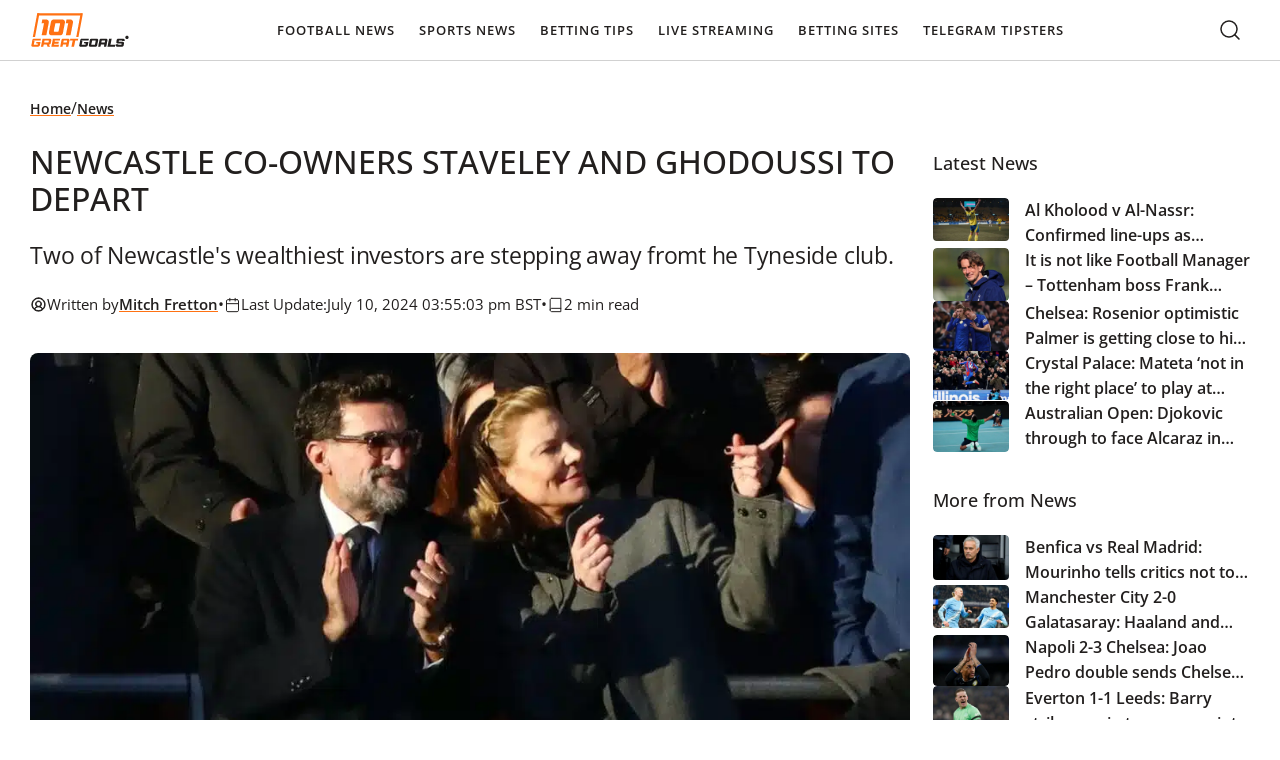

--- FILE ---
content_type: text/html; charset=UTF-8
request_url: https://www.101greatgoals.com/news/newcastle-staveley-ghodoussi-depart/
body_size: 65315
content:
  <!doctype html>
<!--[if lt IE 9]><html class="no-js no-svg ie lt-ie9 lt-ie8 lt-ie7" lang="en-GB" prefix="og: https://ogp.me/ns#" prefix="og: https://ogp.me/ns#"> <![endif]-->
<!--[if IE 9]><html class="no-js no-svg ie ie9 lt-ie9 lt-ie8" lang="en-GB" prefix="og: https://ogp.me/ns#" prefix="og: https://ogp.me/ns#"> <![endif]-->
<!--[if gt IE 9]><!--><html class="no-js no-svg" lang="en-GB" prefix="og: https://ogp.me/ns#" prefix="og: https://ogp.me/ns#"> <!--<![endif]-->
<head><meta charset="UTF-8" /><script>if(navigator.userAgent.match(/MSIE|Internet Explorer/i)||navigator.userAgent.match(/Trident\/7\..*?rv:11/i)){var href=document.location.href;if(!href.match(/[?&]nowprocket/)){if(href.indexOf("?")==-1){if(href.indexOf("#")==-1){document.location.href=href+"?nowprocket=1"}else{document.location.href=href.replace("#","?nowprocket=1#")}}else{if(href.indexOf("#")==-1){document.location.href=href+"&nowprocket=1"}else{document.location.href=href.replace("#","&nowprocket=1#")}}}}</script><script>(()=>{class RocketLazyLoadScripts{constructor(){this.v="2.0.4",this.userEvents=["keydown","keyup","mousedown","mouseup","mousemove","mouseover","mouseout","touchmove","touchstart","touchend","touchcancel","wheel","click","dblclick","input"],this.attributeEvents=["onblur","onclick","oncontextmenu","ondblclick","onfocus","onmousedown","onmouseenter","onmouseleave","onmousemove","onmouseout","onmouseover","onmouseup","onmousewheel","onscroll","onsubmit"]}async t(){this.i(),this.o(),/iP(ad|hone)/.test(navigator.userAgent)&&this.h(),this.u(),this.l(this),this.m(),this.k(this),this.p(this),this._(),await Promise.all([this.R(),this.L()]),this.lastBreath=Date.now(),this.S(this),this.P(),this.D(),this.O(),this.M(),await this.C(this.delayedScripts.normal),await this.C(this.delayedScripts.defer),await this.C(this.delayedScripts.async),await this.T(),await this.F(),await this.j(),await this.A(),window.dispatchEvent(new Event("rocket-allScriptsLoaded")),this.everythingLoaded=!0,this.lastTouchEnd&&await new Promise(t=>setTimeout(t,500-Date.now()+this.lastTouchEnd)),this.I(),this.H(),this.U(),this.W()}i(){this.CSPIssue=sessionStorage.getItem("rocketCSPIssue"),document.addEventListener("securitypolicyviolation",t=>{this.CSPIssue||"script-src-elem"!==t.violatedDirective||"data"!==t.blockedURI||(this.CSPIssue=!0,sessionStorage.setItem("rocketCSPIssue",!0))},{isRocket:!0})}o(){window.addEventListener("pageshow",t=>{this.persisted=t.persisted,this.realWindowLoadedFired=!0},{isRocket:!0}),window.addEventListener("pagehide",()=>{this.onFirstUserAction=null},{isRocket:!0})}h(){let t;function e(e){t=e}window.addEventListener("touchstart",e,{isRocket:!0}),window.addEventListener("touchend",function i(o){o.changedTouches[0]&&t.changedTouches[0]&&Math.abs(o.changedTouches[0].pageX-t.changedTouches[0].pageX)<10&&Math.abs(o.changedTouches[0].pageY-t.changedTouches[0].pageY)<10&&o.timeStamp-t.timeStamp<200&&(window.removeEventListener("touchstart",e,{isRocket:!0}),window.removeEventListener("touchend",i,{isRocket:!0}),"INPUT"===o.target.tagName&&"text"===o.target.type||(o.target.dispatchEvent(new TouchEvent("touchend",{target:o.target,bubbles:!0})),o.target.dispatchEvent(new MouseEvent("mouseover",{target:o.target,bubbles:!0})),o.target.dispatchEvent(new PointerEvent("click",{target:o.target,bubbles:!0,cancelable:!0,detail:1,clientX:o.changedTouches[0].clientX,clientY:o.changedTouches[0].clientY})),event.preventDefault()))},{isRocket:!0})}q(t){this.userActionTriggered||("mousemove"!==t.type||this.firstMousemoveIgnored?"keyup"===t.type||"mouseover"===t.type||"mouseout"===t.type||(this.userActionTriggered=!0,this.onFirstUserAction&&this.onFirstUserAction()):this.firstMousemoveIgnored=!0),"click"===t.type&&t.preventDefault(),t.stopPropagation(),t.stopImmediatePropagation(),"touchstart"===this.lastEvent&&"touchend"===t.type&&(this.lastTouchEnd=Date.now()),"click"===t.type&&(this.lastTouchEnd=0),this.lastEvent=t.type,t.composedPath&&t.composedPath()[0].getRootNode()instanceof ShadowRoot&&(t.rocketTarget=t.composedPath()[0]),this.savedUserEvents.push(t)}u(){this.savedUserEvents=[],this.userEventHandler=this.q.bind(this),this.userEvents.forEach(t=>window.addEventListener(t,this.userEventHandler,{passive:!1,isRocket:!0})),document.addEventListener("visibilitychange",this.userEventHandler,{isRocket:!0})}U(){this.userEvents.forEach(t=>window.removeEventListener(t,this.userEventHandler,{passive:!1,isRocket:!0})),document.removeEventListener("visibilitychange",this.userEventHandler,{isRocket:!0}),this.savedUserEvents.forEach(t=>{(t.rocketTarget||t.target).dispatchEvent(new window[t.constructor.name](t.type,t))})}m(){const t="return false",e=Array.from(this.attributeEvents,t=>"data-rocket-"+t),i="["+this.attributeEvents.join("],[")+"]",o="[data-rocket-"+this.attributeEvents.join("],[data-rocket-")+"]",s=(e,i,o)=>{o&&o!==t&&(e.setAttribute("data-rocket-"+i,o),e["rocket"+i]=new Function("event",o),e.setAttribute(i,t))};new MutationObserver(t=>{for(const n of t)"attributes"===n.type&&(n.attributeName.startsWith("data-rocket-")||this.everythingLoaded?n.attributeName.startsWith("data-rocket-")&&this.everythingLoaded&&this.N(n.target,n.attributeName.substring(12)):s(n.target,n.attributeName,n.target.getAttribute(n.attributeName))),"childList"===n.type&&n.addedNodes.forEach(t=>{if(t.nodeType===Node.ELEMENT_NODE)if(this.everythingLoaded)for(const i of[t,...t.querySelectorAll(o)])for(const t of i.getAttributeNames())e.includes(t)&&this.N(i,t.substring(12));else for(const e of[t,...t.querySelectorAll(i)])for(const t of e.getAttributeNames())this.attributeEvents.includes(t)&&s(e,t,e.getAttribute(t))})}).observe(document,{subtree:!0,childList:!0,attributeFilter:[...this.attributeEvents,...e]})}I(){this.attributeEvents.forEach(t=>{document.querySelectorAll("[data-rocket-"+t+"]").forEach(e=>{this.N(e,t)})})}N(t,e){const i=t.getAttribute("data-rocket-"+e);i&&(t.setAttribute(e,i),t.removeAttribute("data-rocket-"+e))}k(t){Object.defineProperty(HTMLElement.prototype,"onclick",{get(){return this.rocketonclick||null},set(e){this.rocketonclick=e,this.setAttribute(t.everythingLoaded?"onclick":"data-rocket-onclick","this.rocketonclick(event)")}})}S(t){function e(e,i){let o=e[i];e[i]=null,Object.defineProperty(e,i,{get:()=>o,set(s){t.everythingLoaded?o=s:e["rocket"+i]=o=s}})}e(document,"onreadystatechange"),e(window,"onload"),e(window,"onpageshow");try{Object.defineProperty(document,"readyState",{get:()=>t.rocketReadyState,set(e){t.rocketReadyState=e},configurable:!0}),document.readyState="loading"}catch(t){console.log("WPRocket DJE readyState conflict, bypassing")}}l(t){this.originalAddEventListener=EventTarget.prototype.addEventListener,this.originalRemoveEventListener=EventTarget.prototype.removeEventListener,this.savedEventListeners=[],EventTarget.prototype.addEventListener=function(e,i,o){o&&o.isRocket||!t.B(e,this)&&!t.userEvents.includes(e)||t.B(e,this)&&!t.userActionTriggered||e.startsWith("rocket-")||t.everythingLoaded?t.originalAddEventListener.call(this,e,i,o):(t.savedEventListeners.push({target:this,remove:!1,type:e,func:i,options:o}),"mouseenter"!==e&&"mouseleave"!==e||t.originalAddEventListener.call(this,e,t.savedUserEvents.push,o))},EventTarget.prototype.removeEventListener=function(e,i,o){o&&o.isRocket||!t.B(e,this)&&!t.userEvents.includes(e)||t.B(e,this)&&!t.userActionTriggered||e.startsWith("rocket-")||t.everythingLoaded?t.originalRemoveEventListener.call(this,e,i,o):t.savedEventListeners.push({target:this,remove:!0,type:e,func:i,options:o})}}J(t,e){this.savedEventListeners=this.savedEventListeners.filter(i=>{let o=i.type,s=i.target||window;return e!==o||t!==s||(this.B(o,s)&&(i.type="rocket-"+o),this.$(i),!1)})}H(){EventTarget.prototype.addEventListener=this.originalAddEventListener,EventTarget.prototype.removeEventListener=this.originalRemoveEventListener,this.savedEventListeners.forEach(t=>this.$(t))}$(t){t.remove?this.originalRemoveEventListener.call(t.target,t.type,t.func,t.options):this.originalAddEventListener.call(t.target,t.type,t.func,t.options)}p(t){let e;function i(e){return t.everythingLoaded?e:e.split(" ").map(t=>"load"===t||t.startsWith("load.")?"rocket-jquery-load":t).join(" ")}function o(o){function s(e){const s=o.fn[e];o.fn[e]=o.fn.init.prototype[e]=function(){return this[0]===window&&t.userActionTriggered&&("string"==typeof arguments[0]||arguments[0]instanceof String?arguments[0]=i(arguments[0]):"object"==typeof arguments[0]&&Object.keys(arguments[0]).forEach(t=>{const e=arguments[0][t];delete arguments[0][t],arguments[0][i(t)]=e})),s.apply(this,arguments),this}}if(o&&o.fn&&!t.allJQueries.includes(o)){const e={DOMContentLoaded:[],"rocket-DOMContentLoaded":[]};for(const t in e)document.addEventListener(t,()=>{e[t].forEach(t=>t())},{isRocket:!0});o.fn.ready=o.fn.init.prototype.ready=function(i){function s(){parseInt(o.fn.jquery)>2?setTimeout(()=>i.bind(document)(o)):i.bind(document)(o)}return"function"==typeof i&&(t.realDomReadyFired?!t.userActionTriggered||t.fauxDomReadyFired?s():e["rocket-DOMContentLoaded"].push(s):e.DOMContentLoaded.push(s)),o([])},s("on"),s("one"),s("off"),t.allJQueries.push(o)}e=o}t.allJQueries=[],o(window.jQuery),Object.defineProperty(window,"jQuery",{get:()=>e,set(t){o(t)}})}P(){const t=new Map;document.write=document.writeln=function(e){const i=document.currentScript,o=document.createRange(),s=i.parentElement;let n=t.get(i);void 0===n&&(n=i.nextSibling,t.set(i,n));const c=document.createDocumentFragment();o.setStart(c,0),c.appendChild(o.createContextualFragment(e)),s.insertBefore(c,n)}}async R(){return new Promise(t=>{this.userActionTriggered?t():this.onFirstUserAction=t})}async L(){return new Promise(t=>{document.addEventListener("DOMContentLoaded",()=>{this.realDomReadyFired=!0,t()},{isRocket:!0})})}async j(){return this.realWindowLoadedFired?Promise.resolve():new Promise(t=>{window.addEventListener("load",t,{isRocket:!0})})}M(){this.pendingScripts=[];this.scriptsMutationObserver=new MutationObserver(t=>{for(const e of t)e.addedNodes.forEach(t=>{"SCRIPT"!==t.tagName||t.noModule||t.isWPRocket||this.pendingScripts.push({script:t,promise:new Promise(e=>{const i=()=>{const i=this.pendingScripts.findIndex(e=>e.script===t);i>=0&&this.pendingScripts.splice(i,1),e()};t.addEventListener("load",i,{isRocket:!0}),t.addEventListener("error",i,{isRocket:!0}),setTimeout(i,1e3)})})})}),this.scriptsMutationObserver.observe(document,{childList:!0,subtree:!0})}async F(){await this.X(),this.pendingScripts.length?(await this.pendingScripts[0].promise,await this.F()):this.scriptsMutationObserver.disconnect()}D(){this.delayedScripts={normal:[],async:[],defer:[]},document.querySelectorAll("script[type$=rocketlazyloadscript]").forEach(t=>{t.hasAttribute("data-rocket-src")?t.hasAttribute("async")&&!1!==t.async?this.delayedScripts.async.push(t):t.hasAttribute("defer")&&!1!==t.defer||"module"===t.getAttribute("data-rocket-type")?this.delayedScripts.defer.push(t):this.delayedScripts.normal.push(t):this.delayedScripts.normal.push(t)})}async _(){await this.L();let t=[];document.querySelectorAll("script[type$=rocketlazyloadscript][data-rocket-src]").forEach(e=>{let i=e.getAttribute("data-rocket-src");if(i&&!i.startsWith("data:")){i.startsWith("//")&&(i=location.protocol+i);try{const o=new URL(i).origin;o!==location.origin&&t.push({src:o,crossOrigin:e.crossOrigin||"module"===e.getAttribute("data-rocket-type")})}catch(t){}}}),t=[...new Map(t.map(t=>[JSON.stringify(t),t])).values()],this.Y(t,"preconnect")}async G(t){if(await this.K(),!0!==t.noModule||!("noModule"in HTMLScriptElement.prototype))return new Promise(e=>{let i;function o(){(i||t).setAttribute("data-rocket-status","executed"),e()}try{if(navigator.userAgent.includes("Firefox/")||""===navigator.vendor||this.CSPIssue)i=document.createElement("script"),[...t.attributes].forEach(t=>{let e=t.nodeName;"type"!==e&&("data-rocket-type"===e&&(e="type"),"data-rocket-src"===e&&(e="src"),i.setAttribute(e,t.nodeValue))}),t.text&&(i.text=t.text),t.nonce&&(i.nonce=t.nonce),i.hasAttribute("src")?(i.addEventListener("load",o,{isRocket:!0}),i.addEventListener("error",()=>{i.setAttribute("data-rocket-status","failed-network"),e()},{isRocket:!0}),setTimeout(()=>{i.isConnected||e()},1)):(i.text=t.text,o()),i.isWPRocket=!0,t.parentNode.replaceChild(i,t);else{const i=t.getAttribute("data-rocket-type"),s=t.getAttribute("data-rocket-src");i?(t.type=i,t.removeAttribute("data-rocket-type")):t.removeAttribute("type"),t.addEventListener("load",o,{isRocket:!0}),t.addEventListener("error",i=>{this.CSPIssue&&i.target.src.startsWith("data:")?(console.log("WPRocket: CSP fallback activated"),t.removeAttribute("src"),this.G(t).then(e)):(t.setAttribute("data-rocket-status","failed-network"),e())},{isRocket:!0}),s?(t.fetchPriority="high",t.removeAttribute("data-rocket-src"),t.src=s):t.src="data:text/javascript;base64,"+window.btoa(unescape(encodeURIComponent(t.text)))}}catch(i){t.setAttribute("data-rocket-status","failed-transform"),e()}});t.setAttribute("data-rocket-status","skipped")}async C(t){const e=t.shift();return e?(e.isConnected&&await this.G(e),this.C(t)):Promise.resolve()}O(){this.Y([...this.delayedScripts.normal,...this.delayedScripts.defer,...this.delayedScripts.async],"preload")}Y(t,e){this.trash=this.trash||[];let i=!0;var o=document.createDocumentFragment();t.forEach(t=>{const s=t.getAttribute&&t.getAttribute("data-rocket-src")||t.src;if(s&&!s.startsWith("data:")){const n=document.createElement("link");n.href=s,n.rel=e,"preconnect"!==e&&(n.as="script",n.fetchPriority=i?"high":"low"),t.getAttribute&&"module"===t.getAttribute("data-rocket-type")&&(n.crossOrigin=!0),t.crossOrigin&&(n.crossOrigin=t.crossOrigin),t.integrity&&(n.integrity=t.integrity),t.nonce&&(n.nonce=t.nonce),o.appendChild(n),this.trash.push(n),i=!1}}),document.head.appendChild(o)}W(){this.trash.forEach(t=>t.remove())}async T(){try{document.readyState="interactive"}catch(t){}this.fauxDomReadyFired=!0;try{await this.K(),this.J(document,"readystatechange"),document.dispatchEvent(new Event("rocket-readystatechange")),await this.K(),document.rocketonreadystatechange&&document.rocketonreadystatechange(),await this.K(),this.J(document,"DOMContentLoaded"),document.dispatchEvent(new Event("rocket-DOMContentLoaded")),await this.K(),this.J(window,"DOMContentLoaded"),window.dispatchEvent(new Event("rocket-DOMContentLoaded"))}catch(t){console.error(t)}}async A(){try{document.readyState="complete"}catch(t){}try{await this.K(),this.J(document,"readystatechange"),document.dispatchEvent(new Event("rocket-readystatechange")),await this.K(),document.rocketonreadystatechange&&document.rocketonreadystatechange(),await this.K(),this.J(window,"load"),window.dispatchEvent(new Event("rocket-load")),await this.K(),window.rocketonload&&window.rocketonload(),await this.K(),this.allJQueries.forEach(t=>t(window).trigger("rocket-jquery-load")),await this.K(),this.J(window,"pageshow");const t=new Event("rocket-pageshow");t.persisted=this.persisted,window.dispatchEvent(t),await this.K(),window.rocketonpageshow&&window.rocketonpageshow({persisted:this.persisted})}catch(t){console.error(t)}}async K(){Date.now()-this.lastBreath>45&&(await this.X(),this.lastBreath=Date.now())}async X(){return document.hidden?new Promise(t=>setTimeout(t)):new Promise(t=>requestAnimationFrame(t))}B(t,e){return e===document&&"readystatechange"===t||(e===document&&"DOMContentLoaded"===t||(e===window&&"DOMContentLoaded"===t||(e===window&&"load"===t||e===window&&"pageshow"===t)))}static run(){(new RocketLazyLoadScripts).t()}}RocketLazyLoadScripts.run()})();</script>
    
    <link rel="preload" href="https://www.101greatgoals.com/wp-content/themes/101greatgoals/style.css" data-rocket-async="style" as="style" onload="this.onload=null;this.rel='stylesheet'" onerror="this.removeAttribute('data-rocket-async')"  type="text/css" media="screen" />
    <meta http-equiv="X-UA-Compatible" content="IE=edge">
    <meta name="viewport" content="width=device-width, initial-scale=1">
    <link rel="author" href="https://www.101greatgoals.com/wp-content/themes/101greatgoals/humans.txt" />
    <link rel="pingback" href="https://www.101greatgoals.com/xmlrpc.php" />
    <link rel="profile" href="https://gmpg.org/xfn/11">

		  
<!-- Search Engine Optimization by Rank Math PRO - https://rankmath.com/ -->
<title>Newcastle co-owners Staveley and Ghodoussi to depart</title>
<link data-rocket-prefetch href="https://www.googletagmanager.com" rel="dns-prefetch">
<link data-rocket-prefetch href="https://cdn-cookieyes.com" rel="dns-prefetch">
<link data-rocket-prefetch href="https://securepubads.g.doubleclick.net" rel="dns-prefetch">
<style id="rocket-critical-css">html{-webkit-text-size-adjust:100%;box-sizing:border-box;line-height:1.15}*,:after,:before{box-sizing:inherit}body{margin:0}main{display:block}h1{font-size:2em;margin:.67em 0}a{background-color:transparent}img{border-style:none}button,input{font-family:inherit;font-size:100%;line-height:1.15;margin:0}button,input{overflow:visible}button{text-transform:none}[type=button],[type=submit],button{-webkit-appearance:button}[type=button]::-moz-focus-inner,[type=submit]::-moz-focus-inner,button::-moz-focus-inner{border-style:none;padding:0}[type=button]:-moz-focusring,[type=submit]:-moz-focusring,button:-moz-focusring{outline:1px dotted ButtonText}::-webkit-file-upload-button{-webkit-appearance:button;font:inherit}:root{--breakpoint-xxl:1920px;--breakpoint-xl:1440px;--breakpoint-lg:1280px;--breakpoint-md:1024px;--breakpoint-m:992px;--breakpoint-m-down:991px;--breakpoint-sm:768px;--breakpoint-xs:512px;--breakpoint-xss:430px;--breakpoint-xxs:375px;--sk-line-height-body:23px;--sk-line-height-h1:1.5;--sk-line-height-h2:1.5;--sk-line-height-h3:1.5;--sk-line-height-h4:1.5;--sk-line-height-h5:1.5;--sk-line-height-h6:1.5;--sk-text-base-size:16px;--sk-text-h1-up:clamp(36px,33.8873239437px + 0.0056338028 * 100vw,42px);--sk-text-h1:clamp(32px,30.5915492958px + 0.0037558685 * 100vw,36px);--sk-text-h2:clamp(24px,21.1830985915px + 0.0075117371 * 100vw,32px);--sk-text-h3:clamp(20px,18.5915492958px + 0.0037558685 * 100vw,24px);--sk-text-h4:clamp(18px,17.2957746479px + 0.0018779343 * 100vw,20px);--sk-text-h5:clamp(16px,15.2957746479px + 0.0018779343 * 100vw,18px);--sk-text-h6:16px;--sk-text-xs:14px;--sk-text-2xs:12px;--sk-indent:clamp(16px,12.8309859155px + 0.0084507042 * 100vw,25px);--sk-font-primary:Open Sans,sans-serif;--sk-font-secondary:Oswald,sans-serif;--sk-color-primary:#ff791f;--sk-color-secondary:#f1f428;--sk-color-black:#221f1e;--sk-color-white:#faf8f7;--sk-color-text-1:#221f1e;--sk-color-text-2:#faf8f7;--sk-color-text-3:#312e2d;--sk-color-text-4:#e7e7e7;--sk-color-text-5:#42403f;--sk-color-headings:#221f1e;--sk-color-links:#ff7112;--sk-header-bg:#fff;--sk-header-text:#221f1e;--sk-footer-bg:#221f1e;--sk-footer-text:#faf8f7;--sk-table-border:#252322;--sk-table-even-bg:#fff;--sk-table-odd-bg:#f4f5f4;--sk-table-head-bg:#fff;--sk-button-bg-primary:#ff8d33;--sk-button-text-primary:#221f1e;--sk-button-bg-secondary:rgba(34,31,30,.3);--sk-button-text-secondary:#fff;--sk-body-bg:#fff;--sk-bg-grey-1:#f1f2f1;--sk-bg-grey-2:#e7e7e7;--sk-bg-grey-3:#312e2d;--sk-bg-grey-4:#42403f;--sk-bg-grey-5:#221f1e;--sk-bg-grey-6:#888;--sk-bg-grey-7:#f6f6f6;--sk-bg-grey-8:#f4f5f4;--sk-bg-yellow-1:#f1f428;--sk-bg-yellow-2:#fffae8;--sk-border-grey:#d1d1d1;--sk-border-grey-2:#e5e5e5;--sk-border-grey-3:#929594;--sk-border-black:#55022a;--sk-color-success:#03986c;--sk-color-error:#f33c2e;--sk-color-warning:orange}html{scroll-behavior:smooth}body{color:var(--sk-color-text-1);font-family:var(--sk-font-primary);font-size:var(--sk-text-base-size);font-weight:400;line-height:var(--sk-line-height-body);overflow-x:hidden;padding-top:60px}main{min-height:50vh}a,h1,h2,h3,h4,li,p,ul{font-weight:500;margin:0}h4{font-family:var(--sk-font-primary);font-size:var(--sk-text-h5);font-weight:600;line-height:var(--sk-line-height-h4)}@media (min-width:768px){h4{font-size:var(--sk-text-h4)}}ul{margin-bottom:var(--sk-indent);padding-left:20px}ul{list-style:disc}p{font-family:var(--sk-font-primary);font-size:var(--sk-text-base-size);font-weight:400;line-height:var(--sk-line-height-body);margin-bottom:0}p:not(:last-child){margin-bottom:var(--sk-indent)}a:not(.sk-btn){color:inherit;text-decoration:none}.sk-wp-editor a,a.sk-link{text-decoration:underline;text-decoration-color:var(--sk-color-links)}.sk-wp-editor a,a.sk-link{font-weight:700}.sk-wp-editor .twitter-tweet{margin-bottom:var(--sk-indent)!important;margin-left:auto!important;margin-right:auto!important}:root{--sk-container-padding:30px;--sk-container-width-lg:calc(1280px + var(--sk-container-padding)*2);--sk-container-width-md:calc(1000px + var(--sk-container-padding)*2);--sk-container-width-sm:calc(600px + var(--sk-container-padding)*2)}@media (max-width:1023px){:root{--sk-container-padding:15px}}.sk-container{margin:0 auto;max-width:var(--sk-container-width-lg);padding-left:var(--sk-container-padding);padding-right:var(--sk-container-padding);width:100%}.screen-reader-text{height:30px;left:-100vw;padding:0;position:absolute;white-space:nowrap}.header{background-color:var(--sk-header-bg);border-bottom:1px solid var(--sk-border-grey);left:0;position:fixed;top:0;width:100%;z-index:20}.header__logo{border:none;border-radius:4px;line-height:0}.header__logo svg{height:auto;width:100px}.header__container{position:relative}.header__wrapper{align-items:center;display:flex;justify-content:space-between}.header__menu-wrapper{align-self:stretch;display:flex;justify-self:center;order:2}@media (min-width:1280px){.header__menu-wrapper{align-items:center;order:1;position:relative}}.header__mobile-opener{align-items:center;background-color:transparent;border:none;color:var(--sk-header-text);display:flex;font-size:12px;gap:5px;letter-spacing:1px;padding:0}@media (min-width:1280px){.header__mobile-opener{display:none}}.header__mobile-opener svg path{stroke:var(--sk-header-text)}.header__search{align-items:center;display:flex;margin-left:auto;margin-right:15px;order:1}@media (min-width:1280px){.header__search{margin-left:unset;margin-right:unset;order:2}}.nav-main{opacity:0;position:absolute;visibility:hidden}@media (min-width:1280px){.nav-main{opacity:1;position:static;visibility:visible}}.nav-main ul{align-items:flex-start;display:flex;flex-direction:column;gap:0;list-style:none;margin:0;padding:10px}@media (min-width:1280px){.nav-main ul{align-items:center;flex-direction:row;gap:20px;padding:0}}.nav-main a{color:var(--sk-header-text)!important;font-size:13px;font-weight:600;letter-spacing:1px;line-height:23px;text-decoration:none!important;text-transform:uppercase}.nav-main li.level-0{padding:10px 16px;position:relative;width:100%}@media (min-width:1280px){.nav-main li.level-0{padding:18px 0;width:auto}.nav-main li.level-0 a{border-radius:4px;padding:12px}}.nav-main li.level-1{padding:10px;position:relative;width:100%}@media (min-width:1280px){.nav-main li.level-1{padding:0 10px}}.nav-main li.level-1:last-child{padding-bottom:0}.nav-main li.level-1 a{align-items:center;border-radius:4px;display:flex;justify-content:space-between}@media (min-width:1280px){.nav-main li.level-1 a{padding:10px}.nav-main li.level-1{position:static}}.nav-main li.menu-item-has-children ul{align-items:flex-start;background:var(--sk-header-bg);display:flex;flex-direction:column;gap:0;max-height:0;overflow:hidden;padding:0;visibility:hidden}@media (min-width:1280px){.nav-main li.menu-item-has-children ul{border-radius:4px;box-shadow:0 1px 6px 0 rgba(0,0,0,.161);left:0;max-height:unset;min-width:308px;opacity:0;overflow:visible;padding:10px 0;position:absolute;top:100%;visibility:hidden}}.nav-main li.menu-item-has-children ul a{font-size:14px;letter-spacing:0;text-transform:capitalize}.js-mobile-accordion-toggler{background:transparent;background:#efefef;border:1px solid #efefef;border-radius:8px;color:var(--sk-header-text);font-size:18px;line-height:1.2;padding:5px 10px;position:absolute;right:6px;top:5px}@media (min-width:1280px){.js-mobile-accordion-toggler{display:none}}.footer__top{bottom:30px;min-width:50px!important;position:fixed!important;right:30px;visibility:hidden;z-index:5}input{border:1px solid var(--sk-color-primary);border-radius:8px;font-size:var(--sk-text-base-size);height:auto;line-height:23px;padding:16px}input::-moz-placeholder{color:var(--sk-button-text-secondary);font-size:var(--sk-text-base-size);opacity:.9}.sk-btn,a.sk-btn{-webkit-font-smoothing:antialiased;-moz-osx-font-smoothing:grayscale;align-items:center;border:none;border-radius:4px;display:inline-flex;font-family:var(--sk-font-primary);font-size:var(--sk-text-xs);font-weight:600;justify-content:center;min-width:150px;overflow:hidden;padding:12px 16px;position:relative;text-decoration:none!important;transform:translateZ(0)}.sk-btn:before,a.sk-btn:before{background:linear-gradient(90deg,transparent,hsla(0,0%,100%,.1),transparent);content:"";inset:0;position:absolute;transform:translateX(-100%)}.sk-btn--primary,a.sk-btn--primary{background-color:var(--sk-button-bg-primary);border:1px solid var(--sk-color-primary);color:var(--sk-button-text-primary)}.sk-breadcrumbs{align-items:center;display:flex;flex-wrap:wrap;gap:8px;margin-bottom:var(--sk-indent)}.sk-breadcrumbs a,.sk-breadcrumbs span{font-size:14px}.sk-breadcrumbs span{color:#6d6d6d;font-weight:400;line-height:20px}.post-author{background-color:var(--sk-bg-yellow-2);border-radius:8px;display:flex;flex-direction:column;margin-bottom:clamp(16px,10.3661971831px + .0150234742 * 100vw,32px);padding:20px}.post-author__content{align-items:center;display:flex;gap:16px;margin-bottom:16px}.post-author img{border-radius:50%;height:64px;-o-object-fit:cover;object-fit:cover;width:64px}.post-author__name{font-size:var(--sk-text-h4);font-weight:600;margin-bottom:2px}.post-author__description{margin-bottom:12px!important}.search-form{background:#fff;box-shadow:0 15px 22px -6px rgba(0,0,0,.3);margin:0;min-width:100%;opacity:0;position:absolute;right:0;top:101%;visibility:hidden}@media (min-width:1024px){.search-form{box-shadow:none}.search-form:before{background:#fff;box-shadow:0 15px 22px -6px rgba(0,0,0,.3);content:"";height:100%;position:absolute;right:50%;top:0;transform:translateX(50%);width:100vw;z-index:-1}}.search-form__wrapper{align-items:center;display:flex;position:relative}.search-form__toggler{background-color:transparent;border:2px solid transparent;border-radius:4px;height:50px;line-height:0}.search-form__toggler svg path{stroke:var(--sk-header-text)}.search-form__close{background-color:transparent;border:none;outline:none;padding:7px}.search-form__close svg path{stroke:var(--sk-header-text)}.search-form__text{border:1px solid transparent;color:var(--sk-color-black);font-size:var(--sk-text-xs);font-weight:500;height:50px;line-height:normal;margin:0;min-width:250px;padding:5px 15px 5px 40px;width:100%}.search-form__text::-moz-placeholder{color:var(--sk-color-black);font-size:var(--sk-text-xs)}.search-form__submit{background:transparent;border:none;left:5px;line-height:0;padding:0;position:absolute;top:49%;transform:translateY(-50%)}.related-posts__title{font-size:var(--sk-text-h5);margin-bottom:23px}.related-posts__list{display:flex;flex-direction:column;gap:20px;list-style:none;margin:0;padding:0}.related-posts__item{display:flex;gap:16px}.related-posts__item img{aspect-ratio:5/4;border-radius:4px;height:auto;max-width:100px;-o-object-fit:cover;object-fit:cover}.related-posts__item-title{font-size:var(--sk-text-h6);font-weight:600;line-height:25px;margin-bottom:0;text-decoration:none}@media (min-width:992px){.related-posts__item-title{-webkit-line-clamp:3;-webkit-box-orient:vertical;display:-webkit-box;overflow:hidden}}:root{--breakpoint-xxl:1920px;--breakpoint-xl:1440px;--breakpoint-lg:1280px;--breakpoint-md:1024px;--breakpoint-m:992px;--breakpoint-m-down:991px;--breakpoint-sm:768px;--breakpoint-xs:512px;--breakpoint-xss:430px;--breakpoint-xxs:375px}.single-article{display:grid;gap:30px;grid-template-columns:1fr;max-width:var(--sk-container-width-lg);padding-bottom:clamp(40px,25.9154929577px + .0375586854 * 100vw,80px);padding-top:clamp(20px,12.9577464789px + .0187793427 * 100vw,40px)}@media (min-width:992px){.single-article{gap:clamp(16px,7.5492957746px + .0225352113 * 100vw,40px);grid-template-columns:1fr 25%}}.single-article__date{display:flex;flex-wrap:wrap;gap:10px;margin-bottom:var(--sk-indent)}.single-article__date svg path{stroke:var(--sk-color-text-1)}.single-article__date span{display:none}@media (min-width:768px){.single-article__date span{display:inline-block}}.single-article__date .meta,.single-article__date time{align-items:center;display:flex;gap:5px}.single-article__image,.single-article__image img{aspect-ratio:16/9;height:auto;-o-object-position:center;object-position:center}.single-article__image,.single-article__image img{border-radius:8px;margin-bottom:clamp(16px,10.3661971831px + .0150234742 * 100vw,32px);max-width:100%;-o-object-fit:cover;object-fit:cover;width:100%}@media (min-width:992px){.single-article__sidebar{padding-top:55px}.single-article__sidebar-inner{height:-moz-fit-content;height:fit-content;position:sticky;top:60px}}.single-article .widget_block:not(:last-child){margin-bottom:clamp(20px,12.9577464789px + .0187793427 * 100vw,40px)}.wp-block-embed{overflow-wrap:break-word}.wp-block-embed__wrapper{position:relative}ul{box-sizing:border-box}:root{--wp--preset--font-size--normal:16px;--wp--preset--font-size--huge:42px}.screen-reader-text{border:0;clip-path:inset(50%);height:1px;margin:-1px;overflow:hidden;padding:0;position:absolute;width:1px;word-wrap:normal!important}</style><link rel="preload" data-rocket-preload as="image" imagesrcset="https://www.101greatgoals.com/wp-content/uploads/2024/07/shutterstock_2278255127-1-min-300x169.jpg.webp 300w, https://www.101greatgoals.com/wp-content/uploads/2024/07/shutterstock_2278255127-1-min-768x432.jpg.webp 768w, https://www.101greatgoals.com/wp-content/uploads/2024/07/shutterstock_2278255127-1-min-1024x576.jpg.webp 1200w" imagesizes="(max-width: 768px) 100vw, 1000px" fetchpriority="high">
<meta name="description" content="Newcastle co-owners Amanda Staveley and Mehrdad Ghodoussi are set to leave Tyneside, according to the BBC."/>
<meta name="robots" content="follow, index, max-snippet:-1, max-video-preview:-1, max-image-preview:large"/>
<link rel="canonical" href="https://www.101greatgoals.com/news/newcastle-staveley-ghodoussi-depart/" />
<meta property="og:locale" content="en_GB" />
<meta property="og:type" content="article" />
<meta property="og:title" content="Newcastle co-owners Staveley and Ghodoussi to depart" />
<meta property="og:description" content="Newcastle co-owners Amanda Staveley and Mehrdad Ghodoussi are set to leave Tyneside, according to the BBC." />
<meta property="og:url" content="https://www.101greatgoals.com/news/newcastle-staveley-ghodoussi-depart/" />
<meta property="og:site_name" content="101greatgoals.com" />
<meta property="article:publisher" content="https://www.facebook.com/101GreatGoalsCom/" />
<meta property="article:tag" content="Newcastle United F.C." />
<meta property="article:section" content="News" />
<meta property="og:image" content="https://www.101greatgoals.com/wp-content/uploads/2024/07/shutterstock_2278255127-1-min.jpg" />
<meta property="og:image:secure_url" content="https://www.101greatgoals.com/wp-content/uploads/2024/07/shutterstock_2278255127-1-min.jpg" />
<meta property="og:image:width" content="1200" />
<meta property="og:image:height" content="675" />
<meta property="og:image:alt" content="Newcastle co-owners Amanda Staveley and Mehrdad Ghodoussi" />
<meta property="og:image:type" content="image/jpeg" />
<meta property="article:published_time" content="2024-07-10T15:55:03+01:00" />
<meta name="twitter:card" content="summary_large_image" />
<meta name="twitter:title" content="Newcastle co-owners Staveley and Ghodoussi to depart" />
<meta name="twitter:description" content="Newcastle co-owners Amanda Staveley and Mehrdad Ghodoussi are set to leave Tyneside, according to the BBC." />
<meta name="twitter:site" content="@101greatgoals" />
<meta name="twitter:creator" content="@101greatgoals" />
<meta name="twitter:image" content="https://www.101greatgoals.com/wp-content/uploads/2024/07/shutterstock_2278255127-1-min.jpg" />
<meta name="twitter:label1" content="Written by" />
<meta name="twitter:data1" content="Mitch Fretton" />
<meta name="twitter:label2" content="Time to read" />
<meta name="twitter:data2" content="1 minute" />
<script type="application/ld+json" class="rank-math-schema-pro">{"@context":"https://schema.org","@graph":[{"@type":"Place","@id":"https://www.101greatgoals.com/#place","address":{"@type":"PostalAddress","streetAddress":"101 Great Goals - Unit 8 The Fairground Industrial Estate","addressLocality":"Weyhill","addressRegion":"Andover","postalCode":"SP11 0QN"}},{"@type":["NewsMediaOrganization","Organization"],"@id":"https://www.101greatgoals.com/#organization","name":"101greatgoals.com","url":"https://www.101greatgoals.com/","sameAs":["https://www.facebook.com/101GreatGoalsCom/","https://twitter.com/101greatgoals"],"email":"editor@101greatgoals.com","address":{"@type":"PostalAddress","streetAddress":"101 Great Goals - Unit 8 The Fairground Industrial Estate","addressLocality":"Weyhill","addressRegion":"Andover","postalCode":"SP11 0QN"},"logo":{"@type":"ImageObject","@id":"https://www.101greatgoals.com/#logo","url":"https://www.101greatgoals.com/wp-content/uploads/2025/07/Screenshot_1665.png","contentUrl":"https://www.101greatgoals.com/wp-content/uploads/2025/07/Screenshot_1665.png","caption":"101greatgoals.com","inLanguage":"en-GB","width":"796","height":"446"},"description":"101 Great Goals is a UK based sports news publisher bringing you the latest news, game information and gossip from the world of football. ","legalName":"101GreatGoals.com","location":{"@id":"https://www.101greatgoals.com/#place"}},{"@type":"WebSite","@id":"https://www.101greatgoals.com/#website","url":"https://www.101greatgoals.com","name":"101greatgoals.com","alternateName":"101 Great Goals","publisher":{"@id":"https://www.101greatgoals.com/#organization"},"inLanguage":"en-GB"},{"@type":"ImageObject","@id":"https://www.101greatgoals.com/wp-content/uploads/2024/07/shutterstock_2278255127-1-min.jpg","url":"https://www.101greatgoals.com/wp-content/uploads/2024/07/shutterstock_2278255127-1-min.jpg","width":"1200","height":"675","caption":"Newcastle co-owners Amanda Staveley and Mehrdad Ghodoussi","inLanguage":"en-GB"},{"@type":"BreadcrumbList","@id":"https://www.101greatgoals.com/news/newcastle-staveley-ghodoussi-depart/#breadcrumb","itemListElement":[{"@type":"ListItem","position":"1","item":{"@id":"https://www.101greatgoals.com/","name":"Home"}},{"@type":"ListItem","position":"2","item":{"@id":"https://www.101greatgoals.com/news/","name":"News"}},{"@type":"ListItem","position":"3","item":{"@id":"https://www.101greatgoals.com/news/newcastle-staveley-ghodoussi-depart/","name":"Newcastle co-owners Staveley and Ghodoussi to depart"}}]},{"@type":"WebPage","@id":"https://www.101greatgoals.com/news/newcastle-staveley-ghodoussi-depart/#webpage","url":"https://www.101greatgoals.com/news/newcastle-staveley-ghodoussi-depart/","name":"Newcastle co-owners Staveley and Ghodoussi to depart","datePublished":"2024-07-10T15:55:03+01:00","dateModified":"2024-07-10T15:55:03+01:00","isPartOf":{"@id":"https://www.101greatgoals.com/#website"},"primaryImageOfPage":{"@id":"https://www.101greatgoals.com/wp-content/uploads/2024/07/shutterstock_2278255127-1-min.jpg"},"inLanguage":"en-GB","breadcrumb":{"@id":"https://www.101greatgoals.com/news/newcastle-staveley-ghodoussi-depart/#breadcrumb"}},{"@type":"Person","@id":"https://www.101greatgoals.com/author/mitch-fretton/","name":"Mitch Fretton","description":"Here you can find all articles written by Mitch Fretton. Among which you will find updated news, and the best betting tips.","url":"https://www.101greatgoals.com/author/mitch-fretton/","image":{"@type":"ImageObject","@id":"https://secure.gravatar.com/avatar/34f66f7e28d8737be3f8acd81a5cce49527596d973d3c984a644470414b8761b?s=96&amp;d=mm&amp;r=g","url":"https://secure.gravatar.com/avatar/34f66f7e28d8737be3f8acd81a5cce49527596d973d3c984a644470414b8761b?s=96&amp;d=mm&amp;r=g","caption":"Mitch Fretton","inLanguage":"en-GB"},"worksFor":{"@id":"https://www.101greatgoals.com/#organization"}},{"@type":"NewsArticle","headline":"Newcastle co-owners Staveley and Ghodoussi to depart","keywords":"Newcastle,Premier League","datePublished":"2024-07-10T15:55:03+01:00","dateModified":"2024-07-10T15:55:03+01:00","articleSection":"News","author":{"@id":"https://www.101greatgoals.com/author/mitch-fretton/","name":"Mitch Fretton"},"publisher":{"@id":"https://www.101greatgoals.com/#organization"},"description":"Newcastle co-owners Amanda Staveley and Mehrdad Ghodoussi are set to leave Tyneside, according to the BBC.","copyrightYear":"2024","copyrightHolder":{"@id":"https://www.101greatgoals.com/#organization"},"name":"Newcastle co-owners Staveley and Ghodoussi to depart","@id":"https://www.101greatgoals.com/news/newcastle-staveley-ghodoussi-depart/#richSnippet","isPartOf":{"@id":"https://www.101greatgoals.com/news/newcastle-staveley-ghodoussi-depart/#webpage"},"image":{"@id":"https://www.101greatgoals.com/wp-content/uploads/2024/07/shutterstock_2278255127-1-min.jpg"},"inLanguage":"en-GB","mainEntityOfPage":{"@id":"https://www.101greatgoals.com/news/newcastle-staveley-ghodoussi-depart/#webpage"}}]}</script>
<!-- /Rank Math WordPress SEO plugin -->

<link rel='dns-prefetch' href='//widgets.si-ab.com' />
<link rel='dns-prefetch' href='//secure.widget.cloud.opta.net' />

<link rel="alternate" title="oEmbed (JSON)" type="application/json+oembed" href="https://www.101greatgoals.com/wp-json/oembed/1.0/embed?url=https%3A%2F%2Fwww.101greatgoals.com%2Fnews%2Fnewcastle-staveley-ghodoussi-depart%2F" />
<link rel="alternate" title="oEmbed (XML)" type="text/xml+oembed" href="https://www.101greatgoals.com/wp-json/oembed/1.0/embed?url=https%3A%2F%2Fwww.101greatgoals.com%2Fnews%2Fnewcastle-staveley-ghodoussi-depart%2F&#038;format=xml" />
<meta name="twitter:card" content="summary_large_image" /><meta property="fb:app_id" content="371836229679740" /><meta property="og:title" content="Newcastle co-owners Staveley and Ghodoussi to depart"/><meta property="og:description" content="Two of Newcastle's wealthiest investors are stepping away fromt he Tyneside club."/><meta property="og:type" content="article"/><meta property="og:url" content="https://www.101greatgoals.com/news/newcastle-staveley-ghodoussi-depart/"/><meta property="og:site_name" content="101GREATGOALS.COM"/><meta property="og:image" content="https://www.101greatgoals.com/wp-content/uploads/2024/07/shutterstock_2278255127-1-min-768x432.jpg"/><meta property="og:image:url" content="https://www.101greatgoals.com/wp-content/uploads/2024/07/shutterstock_2278255127-1-min-768x432.jpg"/><meta property="og:image:secure_url" content="https://www.101greatgoals.com/wp-content/uploads/2024/07/shutterstock_2278255127-1-min-768x432.jpg"/><meta property="og:image:width" content="768" /><meta property="og:image:height" content="432" /><meta property="og:image:type" content="image/jpeg"/><meta property="og:image:alt" content="Newcastle co-owners Amanda Staveley and Mehrdad Ghodoussi" />
<!-- www.101greatgoals.com is managing ads with Advanced Ads 2.0.14 – https://wpadvancedads.com/ --><!--noptimize--><script id="great-ready">
			window.advanced_ads_ready=function(e,a){a=a||"complete";var d=function(e){return"interactive"===a?"loading"!==e:"complete"===e};d(document.readyState)?e():document.addEventListener("readystatechange",(function(a){d(a.target.readyState)&&e()}),{once:"interactive"===a})},window.advanced_ads_ready_queue=window.advanced_ads_ready_queue||[];		</script>
		<!--/noptimize--><style id='wp-img-auto-sizes-contain-inline-css' type='text/css'>
img:is([sizes=auto i],[sizes^="auto," i]){contain-intrinsic-size:3000px 1500px}
/*# sourceURL=wp-img-auto-sizes-contain-inline-css */
</style>
<link rel='preload'  href='https://www.101greatgoals.com/wp-content/themes/101greatgoals/public/css/blocks/recent-posts-widget.css?id=68b329da9893e34099c7d8ad5cb9c940' data-rocket-async="style" as="style" onload="this.onload=null;this.rel='stylesheet'" onerror="this.removeAttribute('data-rocket-async')"  type='text/css' media='all' />
<link rel='preload'  href='https://www.101greatgoals.com/wp-content/themes/101greatgoals/public/css/blocks/related-posts-widget.css?id=68b329da9893e34099c7d8ad5cb9c940' data-rocket-async="style" as="style" onload="this.onload=null;this.rel='stylesheet'" onerror="this.removeAttribute('data-rocket-async')"  type='text/css' media='all' />
<link data-minify="1" rel='preload'  href='https://www.101greatgoals.com/wp-content/cache/background-css/1/www.101greatgoals.com/wp-content/cache/min/1/wp-content/themes/101greatgoals/public/css/app.css?ver=1764848994&wpr_t=1769793161' data-rocket-async="style" as="style" onload="this.onload=null;this.rel='stylesheet'" onerror="this.removeAttribute('data-rocket-async')"  type='text/css' media='all' />
<link data-minify="1" rel='preload'  href='https://www.101greatgoals.com/wp-content/cache/min/1/wp-content/themes/101greatgoals/public/css/templates/single.css?ver=1764848994' data-rocket-async="style" as="style" onload="this.onload=null;this.rel='stylesheet'" onerror="this.removeAttribute('data-rocket-async')"  type='text/css' media='all' />
<style id='wp-emoji-styles-inline-css' type='text/css'>

	img.wp-smiley, img.emoji {
		display: inline !important;
		border: none !important;
		box-shadow: none !important;
		height: 1em !important;
		width: 1em !important;
		margin: 0 0.07em !important;
		vertical-align: -0.1em !important;
		background: none !important;
		padding: 0 !important;
	}
/*# sourceURL=wp-emoji-styles-inline-css */
</style>
<style id='wp-block-library-inline-css' type='text/css'>
:root{--wp-block-synced-color:#7a00df;--wp-block-synced-color--rgb:122,0,223;--wp-bound-block-color:var(--wp-block-synced-color);--wp-editor-canvas-background:#ddd;--wp-admin-theme-color:#007cba;--wp-admin-theme-color--rgb:0,124,186;--wp-admin-theme-color-darker-10:#006ba1;--wp-admin-theme-color-darker-10--rgb:0,107,160.5;--wp-admin-theme-color-darker-20:#005a87;--wp-admin-theme-color-darker-20--rgb:0,90,135;--wp-admin-border-width-focus:2px}@media (min-resolution:192dpi){:root{--wp-admin-border-width-focus:1.5px}}.wp-element-button{cursor:pointer}:root .has-very-light-gray-background-color{background-color:#eee}:root .has-very-dark-gray-background-color{background-color:#313131}:root .has-very-light-gray-color{color:#eee}:root .has-very-dark-gray-color{color:#313131}:root .has-vivid-green-cyan-to-vivid-cyan-blue-gradient-background{background:linear-gradient(135deg,#00d084,#0693e3)}:root .has-purple-crush-gradient-background{background:linear-gradient(135deg,#34e2e4,#4721fb 50%,#ab1dfe)}:root .has-hazy-dawn-gradient-background{background:linear-gradient(135deg,#faaca8,#dad0ec)}:root .has-subdued-olive-gradient-background{background:linear-gradient(135deg,#fafae1,#67a671)}:root .has-atomic-cream-gradient-background{background:linear-gradient(135deg,#fdd79a,#004a59)}:root .has-nightshade-gradient-background{background:linear-gradient(135deg,#330968,#31cdcf)}:root .has-midnight-gradient-background{background:linear-gradient(135deg,#020381,#2874fc)}:root{--wp--preset--font-size--normal:16px;--wp--preset--font-size--huge:42px}.has-regular-font-size{font-size:1em}.has-larger-font-size{font-size:2.625em}.has-normal-font-size{font-size:var(--wp--preset--font-size--normal)}.has-huge-font-size{font-size:var(--wp--preset--font-size--huge)}.has-text-align-center{text-align:center}.has-text-align-left{text-align:left}.has-text-align-right{text-align:right}.has-fit-text{white-space:nowrap!important}#end-resizable-editor-section{display:none}.aligncenter{clear:both}.items-justified-left{justify-content:flex-start}.items-justified-center{justify-content:center}.items-justified-right{justify-content:flex-end}.items-justified-space-between{justify-content:space-between}.screen-reader-text{border:0;clip-path:inset(50%);height:1px;margin:-1px;overflow:hidden;padding:0;position:absolute;width:1px;word-wrap:normal!important}.screen-reader-text:focus{background-color:#ddd;clip-path:none;color:#444;display:block;font-size:1em;height:auto;left:5px;line-height:normal;padding:15px 23px 14px;text-decoration:none;top:5px;width:auto;z-index:100000}html :where(.has-border-color){border-style:solid}html :where([style*=border-top-color]){border-top-style:solid}html :where([style*=border-right-color]){border-right-style:solid}html :where([style*=border-bottom-color]){border-bottom-style:solid}html :where([style*=border-left-color]){border-left-style:solid}html :where([style*=border-width]){border-style:solid}html :where([style*=border-top-width]){border-top-style:solid}html :where([style*=border-right-width]){border-right-style:solid}html :where([style*=border-bottom-width]){border-bottom-style:solid}html :where([style*=border-left-width]){border-left-style:solid}html :where(img[class*=wp-image-]){height:auto;max-width:100%}:where(figure){margin:0 0 1em}html :where(.is-position-sticky){--wp-admin--admin-bar--position-offset:var(--wp-admin--admin-bar--height,0px)}@media screen and (max-width:600px){html :where(.is-position-sticky){--wp-admin--admin-bar--position-offset:0px}}

/*# sourceURL=wp-block-library-inline-css */
</style><style id='global-styles-inline-css' type='text/css'>
:root{--wp--preset--aspect-ratio--square: 1;--wp--preset--aspect-ratio--4-3: 4/3;--wp--preset--aspect-ratio--3-4: 3/4;--wp--preset--aspect-ratio--3-2: 3/2;--wp--preset--aspect-ratio--2-3: 2/3;--wp--preset--aspect-ratio--16-9: 16/9;--wp--preset--aspect-ratio--9-16: 9/16;--wp--preset--color--black: #000000;--wp--preset--color--cyan-bluish-gray: #abb8c3;--wp--preset--color--white: #ffffff;--wp--preset--color--pale-pink: #f78da7;--wp--preset--color--vivid-red: #cf2e2e;--wp--preset--color--luminous-vivid-orange: #ff6900;--wp--preset--color--luminous-vivid-amber: #fcb900;--wp--preset--color--light-green-cyan: #7bdcb5;--wp--preset--color--vivid-green-cyan: #00d084;--wp--preset--color--pale-cyan-blue: #8ed1fc;--wp--preset--color--vivid-cyan-blue: #0693e3;--wp--preset--color--vivid-purple: #9b51e0;--wp--preset--gradient--vivid-cyan-blue-to-vivid-purple: linear-gradient(135deg,rgb(6,147,227) 0%,rgb(155,81,224) 100%);--wp--preset--gradient--light-green-cyan-to-vivid-green-cyan: linear-gradient(135deg,rgb(122,220,180) 0%,rgb(0,208,130) 100%);--wp--preset--gradient--luminous-vivid-amber-to-luminous-vivid-orange: linear-gradient(135deg,rgb(252,185,0) 0%,rgb(255,105,0) 100%);--wp--preset--gradient--luminous-vivid-orange-to-vivid-red: linear-gradient(135deg,rgb(255,105,0) 0%,rgb(207,46,46) 100%);--wp--preset--gradient--very-light-gray-to-cyan-bluish-gray: linear-gradient(135deg,rgb(238,238,238) 0%,rgb(169,184,195) 100%);--wp--preset--gradient--cool-to-warm-spectrum: linear-gradient(135deg,rgb(74,234,220) 0%,rgb(151,120,209) 20%,rgb(207,42,186) 40%,rgb(238,44,130) 60%,rgb(251,105,98) 80%,rgb(254,248,76) 100%);--wp--preset--gradient--blush-light-purple: linear-gradient(135deg,rgb(255,206,236) 0%,rgb(152,150,240) 100%);--wp--preset--gradient--blush-bordeaux: linear-gradient(135deg,rgb(254,205,165) 0%,rgb(254,45,45) 50%,rgb(107,0,62) 100%);--wp--preset--gradient--luminous-dusk: linear-gradient(135deg,rgb(255,203,112) 0%,rgb(199,81,192) 50%,rgb(65,88,208) 100%);--wp--preset--gradient--pale-ocean: linear-gradient(135deg,rgb(255,245,203) 0%,rgb(182,227,212) 50%,rgb(51,167,181) 100%);--wp--preset--gradient--electric-grass: linear-gradient(135deg,rgb(202,248,128) 0%,rgb(113,206,126) 100%);--wp--preset--gradient--midnight: linear-gradient(135deg,rgb(2,3,129) 0%,rgb(40,116,252) 100%);--wp--preset--font-size--small: 13px;--wp--preset--font-size--medium: 20px;--wp--preset--font-size--large: 36px;--wp--preset--font-size--x-large: 42px;--wp--preset--spacing--20: 0.44rem;--wp--preset--spacing--30: 0.67rem;--wp--preset--spacing--40: 1rem;--wp--preset--spacing--50: 1.5rem;--wp--preset--spacing--60: 2.25rem;--wp--preset--spacing--70: 3.38rem;--wp--preset--spacing--80: 5.06rem;--wp--preset--shadow--natural: 6px 6px 9px rgba(0, 0, 0, 0.2);--wp--preset--shadow--deep: 12px 12px 50px rgba(0, 0, 0, 0.4);--wp--preset--shadow--sharp: 6px 6px 0px rgba(0, 0, 0, 0.2);--wp--preset--shadow--outlined: 6px 6px 0px -3px rgb(255, 255, 255), 6px 6px rgb(0, 0, 0);--wp--preset--shadow--crisp: 6px 6px 0px rgb(0, 0, 0);}:where(.is-layout-flex){gap: 0.5em;}:where(.is-layout-grid){gap: 0.5em;}body .is-layout-flex{display: flex;}.is-layout-flex{flex-wrap: wrap;align-items: center;}.is-layout-flex > :is(*, div){margin: 0;}body .is-layout-grid{display: grid;}.is-layout-grid > :is(*, div){margin: 0;}:where(.wp-block-columns.is-layout-flex){gap: 2em;}:where(.wp-block-columns.is-layout-grid){gap: 2em;}:where(.wp-block-post-template.is-layout-flex){gap: 1.25em;}:where(.wp-block-post-template.is-layout-grid){gap: 1.25em;}.has-black-color{color: var(--wp--preset--color--black) !important;}.has-cyan-bluish-gray-color{color: var(--wp--preset--color--cyan-bluish-gray) !important;}.has-white-color{color: var(--wp--preset--color--white) !important;}.has-pale-pink-color{color: var(--wp--preset--color--pale-pink) !important;}.has-vivid-red-color{color: var(--wp--preset--color--vivid-red) !important;}.has-luminous-vivid-orange-color{color: var(--wp--preset--color--luminous-vivid-orange) !important;}.has-luminous-vivid-amber-color{color: var(--wp--preset--color--luminous-vivid-amber) !important;}.has-light-green-cyan-color{color: var(--wp--preset--color--light-green-cyan) !important;}.has-vivid-green-cyan-color{color: var(--wp--preset--color--vivid-green-cyan) !important;}.has-pale-cyan-blue-color{color: var(--wp--preset--color--pale-cyan-blue) !important;}.has-vivid-cyan-blue-color{color: var(--wp--preset--color--vivid-cyan-blue) !important;}.has-vivid-purple-color{color: var(--wp--preset--color--vivid-purple) !important;}.has-black-background-color{background-color: var(--wp--preset--color--black) !important;}.has-cyan-bluish-gray-background-color{background-color: var(--wp--preset--color--cyan-bluish-gray) !important;}.has-white-background-color{background-color: var(--wp--preset--color--white) !important;}.has-pale-pink-background-color{background-color: var(--wp--preset--color--pale-pink) !important;}.has-vivid-red-background-color{background-color: var(--wp--preset--color--vivid-red) !important;}.has-luminous-vivid-orange-background-color{background-color: var(--wp--preset--color--luminous-vivid-orange) !important;}.has-luminous-vivid-amber-background-color{background-color: var(--wp--preset--color--luminous-vivid-amber) !important;}.has-light-green-cyan-background-color{background-color: var(--wp--preset--color--light-green-cyan) !important;}.has-vivid-green-cyan-background-color{background-color: var(--wp--preset--color--vivid-green-cyan) !important;}.has-pale-cyan-blue-background-color{background-color: var(--wp--preset--color--pale-cyan-blue) !important;}.has-vivid-cyan-blue-background-color{background-color: var(--wp--preset--color--vivid-cyan-blue) !important;}.has-vivid-purple-background-color{background-color: var(--wp--preset--color--vivid-purple) !important;}.has-black-border-color{border-color: var(--wp--preset--color--black) !important;}.has-cyan-bluish-gray-border-color{border-color: var(--wp--preset--color--cyan-bluish-gray) !important;}.has-white-border-color{border-color: var(--wp--preset--color--white) !important;}.has-pale-pink-border-color{border-color: var(--wp--preset--color--pale-pink) !important;}.has-vivid-red-border-color{border-color: var(--wp--preset--color--vivid-red) !important;}.has-luminous-vivid-orange-border-color{border-color: var(--wp--preset--color--luminous-vivid-orange) !important;}.has-luminous-vivid-amber-border-color{border-color: var(--wp--preset--color--luminous-vivid-amber) !important;}.has-light-green-cyan-border-color{border-color: var(--wp--preset--color--light-green-cyan) !important;}.has-vivid-green-cyan-border-color{border-color: var(--wp--preset--color--vivid-green-cyan) !important;}.has-pale-cyan-blue-border-color{border-color: var(--wp--preset--color--pale-cyan-blue) !important;}.has-vivid-cyan-blue-border-color{border-color: var(--wp--preset--color--vivid-cyan-blue) !important;}.has-vivid-purple-border-color{border-color: var(--wp--preset--color--vivid-purple) !important;}.has-vivid-cyan-blue-to-vivid-purple-gradient-background{background: var(--wp--preset--gradient--vivid-cyan-blue-to-vivid-purple) !important;}.has-light-green-cyan-to-vivid-green-cyan-gradient-background{background: var(--wp--preset--gradient--light-green-cyan-to-vivid-green-cyan) !important;}.has-luminous-vivid-amber-to-luminous-vivid-orange-gradient-background{background: var(--wp--preset--gradient--luminous-vivid-amber-to-luminous-vivid-orange) !important;}.has-luminous-vivid-orange-to-vivid-red-gradient-background{background: var(--wp--preset--gradient--luminous-vivid-orange-to-vivid-red) !important;}.has-very-light-gray-to-cyan-bluish-gray-gradient-background{background: var(--wp--preset--gradient--very-light-gray-to-cyan-bluish-gray) !important;}.has-cool-to-warm-spectrum-gradient-background{background: var(--wp--preset--gradient--cool-to-warm-spectrum) !important;}.has-blush-light-purple-gradient-background{background: var(--wp--preset--gradient--blush-light-purple) !important;}.has-blush-bordeaux-gradient-background{background: var(--wp--preset--gradient--blush-bordeaux) !important;}.has-luminous-dusk-gradient-background{background: var(--wp--preset--gradient--luminous-dusk) !important;}.has-pale-ocean-gradient-background{background: var(--wp--preset--gradient--pale-ocean) !important;}.has-electric-grass-gradient-background{background: var(--wp--preset--gradient--electric-grass) !important;}.has-midnight-gradient-background{background: var(--wp--preset--gradient--midnight) !important;}.has-small-font-size{font-size: var(--wp--preset--font-size--small) !important;}.has-medium-font-size{font-size: var(--wp--preset--font-size--medium) !important;}.has-large-font-size{font-size: var(--wp--preset--font-size--large) !important;}.has-x-large-font-size{font-size: var(--wp--preset--font-size--x-large) !important;}
/*# sourceURL=global-styles-inline-css */
</style>

<style id='classic-theme-styles-inline-css' type='text/css'>
/*! This file is auto-generated */
.wp-block-button__link{color:#fff;background-color:#32373c;border-radius:9999px;box-shadow:none;text-decoration:none;padding:calc(.667em + 2px) calc(1.333em + 2px);font-size:1.125em}.wp-block-file__button{background:#32373c;color:#fff;text-decoration:none}
/*# sourceURL=/wp-includes/css/classic-themes.min.css */
</style>
<link rel='preload'  href='https://www.101greatgoals.com/wp-content/plugins/table-of-contents-plus/screen.min.css?ver=2411.1' data-rocket-async="style" as="style" onload="this.onload=null;this.rel='stylesheet'" onerror="this.removeAttribute('data-rocket-async')"  type='text/css' media='all' />
<link data-minify="1" rel='preload'  href='https://www.101greatgoals.com/wp-content/cache/min/1/wp-content/plugins/si-article-builder/public/css/si-article-builder-public.css?ver=1764848994' data-rocket-async="style" as="style" onload="this.onload=null;this.rel='stylesheet'" onerror="this.removeAttribute('data-rocket-async')"  type='text/css' media='all' />
<link data-minify="1" rel='preload'  href='https://www.101greatgoals.com/wp-content/cache/background-css/1/www.101greatgoals.com/wp-content/cache/min/1/v3/css/v3.football.opta-widgets.css?ver=1764848994&wpr_t=1769793161' data-rocket-async="style" as="style" onload="this.onload=null;this.rel='stylesheet'" onerror="this.removeAttribute('data-rocket-async')"  type='text/css' media='all' />
<style id='rocket-lazyload-inline-css' type='text/css'>
.rll-youtube-player{position:relative;padding-bottom:56.23%;height:0;overflow:hidden;max-width:100%;}.rll-youtube-player:focus-within{outline: 2px solid currentColor;outline-offset: 5px;}.rll-youtube-player iframe{position:absolute;top:0;left:0;width:100%;height:100%;z-index:100;background:0 0}.rll-youtube-player img{bottom:0;display:block;left:0;margin:auto;max-width:100%;width:100%;position:absolute;right:0;top:0;border:none;height:auto;-webkit-transition:.4s all;-moz-transition:.4s all;transition:.4s all}.rll-youtube-player img:hover{-webkit-filter:brightness(75%)}.rll-youtube-player .play{height:100%;width:100%;left:0;top:0;position:absolute;background:var(--wpr-bg-c8e077f6-25d5-4a3d-81d7-985119b0e27c) no-repeat center;background-color: transparent !important;cursor:pointer;border:none;}
/*# sourceURL=rocket-lazyload-inline-css */
</style>
<script type="rocketlazyloadscript" data-rocket-type="text/javascript" data-rocket-src="https://www.101greatgoals.com/wp-includes/js/dist/vendor/react.min.js?ver=18.3.1.1" id="react-js"></script>
<script type="rocketlazyloadscript" data-rocket-type="text/javascript" data-rocket-src="https://www.101greatgoals.com/wp-includes/js/dist/vendor/react-jsx-runtime.min.js?ver=18.3.1" id="react-jsx-runtime-js"></script>
<script type="rocketlazyloadscript" data-rocket-type="text/javascript" data-rocket-src="https://www.101greatgoals.com/wp-includes/js/dist/hooks.min.js?ver=dd5603f07f9220ed27f1" id="wp-hooks-js"></script>
<script type="rocketlazyloadscript" data-rocket-type="text/javascript" data-rocket-src="https://www.101greatgoals.com/wp-includes/js/dist/deprecated.min.js?ver=e1f84915c5e8ae38964c" id="wp-deprecated-js"></script>
<script type="rocketlazyloadscript" data-rocket-type="text/javascript" data-rocket-src="https://www.101greatgoals.com/wp-includes/js/dist/dom.min.js?ver=26edef3be6483da3de2e" id="wp-dom-js"></script>
<script type="rocketlazyloadscript" data-rocket-type="text/javascript" data-rocket-src="https://www.101greatgoals.com/wp-includes/js/dist/vendor/react-dom.min.js?ver=18.3.1.1" id="react-dom-js"></script>
<script type="rocketlazyloadscript" data-rocket-type="text/javascript" data-rocket-src="https://www.101greatgoals.com/wp-includes/js/dist/escape-html.min.js?ver=6561a406d2d232a6fbd2" id="wp-escape-html-js"></script>
<script type="rocketlazyloadscript" data-rocket-type="text/javascript" data-rocket-src="https://www.101greatgoals.com/wp-includes/js/dist/element.min.js?ver=6a582b0c827fa25df3dd" id="wp-element-js"></script>
<script type="rocketlazyloadscript" data-rocket-type="text/javascript" data-rocket-src="https://www.101greatgoals.com/wp-includes/js/dist/is-shallow-equal.min.js?ver=e0f9f1d78d83f5196979" id="wp-is-shallow-equal-js"></script>
<script type="rocketlazyloadscript" data-rocket-type="text/javascript" data-rocket-src="https://www.101greatgoals.com/wp-includes/js/dist/i18n.min.js?ver=c26c3dc7bed366793375" id="wp-i18n-js"></script>
<script type="rocketlazyloadscript" data-rocket-type="text/javascript" id="wp-i18n-js-after">
/* <![CDATA[ */
wp.i18n.setLocaleData( { 'text direction\u0004ltr': [ 'ltr' ] } );
wp.i18n.setLocaleData( { 'text direction\u0004ltr': [ 'ltr' ] } );
//# sourceURL=wp-i18n-js-after
/* ]]> */
</script>
<script type="rocketlazyloadscript" data-rocket-type="text/javascript" id="wp-keycodes-js-translations">
/* <![CDATA[ */
( function( domain, translations ) {
	var localeData = translations.locale_data[ domain ] || translations.locale_data.messages;
	localeData[""].domain = domain;
	wp.i18n.setLocaleData( localeData, domain );
} )( "default", {"translation-revision-date":"2025-12-15 12:18:56+0000","generator":"GlotPress\/4.0.3","domain":"messages","locale_data":{"messages":{"":{"domain":"messages","plural-forms":"nplurals=2; plural=n != 1;","lang":"en_GB"},"Tilde":["Tilde"],"Backtick":["Backtick"],"Period":["Period"],"Comma":["Comma"]}},"comment":{"reference":"wp-includes\/js\/dist\/keycodes.js"}} );
//# sourceURL=wp-keycodes-js-translations
/* ]]> */
</script>
<script type="rocketlazyloadscript" data-rocket-type="text/javascript" data-rocket-src="https://www.101greatgoals.com/wp-includes/js/dist/keycodes.min.js?ver=34c8fb5e7a594a1c8037" id="wp-keycodes-js"></script>
<script type="rocketlazyloadscript" data-rocket-type="text/javascript" data-rocket-src="https://www.101greatgoals.com/wp-includes/js/dist/priority-queue.min.js?ver=2d59d091223ee9a33838" id="wp-priority-queue-js"></script>
<script type="rocketlazyloadscript" data-rocket-type="text/javascript" data-rocket-src="https://www.101greatgoals.com/wp-includes/js/dist/compose.min.js?ver=7a9b375d8c19cf9d3d9b" id="wp-compose-js"></script>
<script type="rocketlazyloadscript" data-rocket-type="text/javascript" data-rocket-src="https://www.101greatgoals.com/wp-includes/js/dist/primitives.min.js?ver=0b5dcc337aa7cbf75570" id="wp-primitives-js"></script>
<script type="rocketlazyloadscript" data-rocket-type="text/javascript" data-rocket-src="https://www.101greatgoals.com/wp-includes/js/dist/plugins.min.js?ver=039ed87b5b9f7036ceee" id="wp-plugins-js"></script>
<script type="text/javascript" src="https://www.101greatgoals.com/wp-includes/js/jquery/jquery.min.js?ver=3.7.1" id="jquery-core-js"></script>
<script type="text/javascript" src="https://www.101greatgoals.com/wp-includes/js/jquery/jquery-migrate.min.js?ver=3.4.1" id="jquery-migrate-js"></script>
<script type="text/javascript" id="advanced-ads-advanced-js-js-extra">
/* <![CDATA[ */
var advads_options = {"blog_id":"1","privacy":{"enabled":false,"state":"not_needed"}};
//# sourceURL=advanced-ads-advanced-js-js-extra
/* ]]> */
</script>
<script type="text/javascript" src="https://www.101greatgoals.com/wp-content/plugins/advanced-ads/public/assets/js/advanced.min.js?ver=2.0.14" id="advanced-ads-advanced-js-js"></script>
<link rel="https://api.w.org/" href="https://www.101greatgoals.com/wp-json/" /><link rel="alternate" title="JSON" type="application/json" href="https://www.101greatgoals.com/wp-json/wp/v2/posts/70100" /><link rel="EditURI" type="application/rsd+xml" title="RSD" href="https://www.101greatgoals.com/xmlrpc.php?rsd" />
<meta name="generator" content="WordPress 6.9" />
<link rel='shortlink' href='https://www.101greatgoals.com/?p=70100' />
<meta name="referrer" content="strict-origin-when-cross-origin">
<!-- Google Tag Manager -->
<script>(function(w,d,s,l,i){w[l]=w[l]||[];w[l].push({'gtm.start':
new Date().getTime(),event:'gtm.js'});var f=d.getElementsByTagName(s)[0],
j=d.createElement(s),dl=l!='dataLayer'?'&l='+l:'';j.async=true;j.src=
'https://www.googletagmanager.com/gtm.js?id='+i+dl;f.parentNode.insertBefore(j,f);
})(window,document,'script','dataLayer','GTM-NP52MQ4K');</script>
<!-- End Google Tag Manager -->

<!-- Bing -->
<meta name="msvalidate.01" content="B6C7F0BDED0AA03F618A6F56C6300E08" />
<!-- GSC -->
<meta name="google-site-verification" content="uTW-JidCkPk89dmoDpdmuJbt8S7LEFyiecqcz17uojM" />

<!-- Opta Live Stream -->
<!-- <link rel="stylesheet" href="https://secure.widget.cloud.opta.net/v3/css/v3.football.opta-widgets.css"> -->  <script type="rocketlazyloadscript" data-minify="1" data-rocket-src="https://www.101greatgoals.com/wp-content/cache/min/1/sdks/web/v16/OneSignalSDK.page.js?ver=1764848994" defer></script>
  <script type="rocketlazyloadscript">
          window.OneSignalDeferred = window.OneSignalDeferred || [];
          OneSignalDeferred.push(async function(OneSignal) {
            await OneSignal.init({
              appId: "6165695c-3420-4a80-bc71-fa65b6631985",
              serviceWorkerOverrideForTypical: true,
              path: "https://www.101greatgoals.com/wp-content/plugins/onesignal-free-web-push-notifications/sdk_files/",
              serviceWorkerParam: { scope: "/wp-content/plugins/onesignal-free-web-push-notifications/sdk_files/push/onesignal/" },
              serviceWorkerPath: "OneSignalSDKWorker.js",
            });
          });

          // Unregister the legacy OneSignal service worker to prevent scope conflicts
          if (navigator.serviceWorker) {
            navigator.serviceWorker.getRegistrations().then((registrations) => {
              // Iterate through all registered service workers
              registrations.forEach((registration) => {
                // Check the script URL to identify the specific service worker
                if (registration.active && registration.active.scriptURL.includes('OneSignalSDKWorker.js.php')) {
                  // Unregister the service worker
                  registration.unregister().then((success) => {
                    if (success) {
                      console.log('OneSignalSW: Successfully unregistered:', registration.active.scriptURL);
                    } else {
                      console.log('OneSignalSW: Failed to unregister:', registration.active.scriptURL);
                    }
                  });
                }
              });
            }).catch((error) => {
              console.error('Error fetching service worker registrations:', error);
            });
        }
        </script>
  <link rel="preload" href="https://www.101greatgoals.com/wp-content/themes/101greatgoals/public/fonts/OpenSans/OpenSans-Bold.woff2" as="font" type="font/woff2" crossorigin>
  <link rel="preload" href="https://www.101greatgoals.com/wp-content/themes/101greatgoals/public/fonts/OpenSans/OpenSans-ExtraBold.woff2" as="font" type="font/woff2" crossorigin>
  <link rel="preload" href="https://www.101greatgoals.com/wp-content/themes/101greatgoals/public/fonts/OpenSans/OpenSans-Light.woff2" as="font" type="font/woff2" crossorigin>
  <link rel="preload" href="https://www.101greatgoals.com/wp-content/themes/101greatgoals/public/fonts/OpenSans/OpenSans-Medium.woff2" as="font" type="font/woff2" crossorigin>
  <link rel="preload" href="https://www.101greatgoals.com/wp-content/themes/101greatgoals/public/fonts/OpenSans/OpenSans-Regular.woff2" as="font" type="font/woff2" crossorigin>
  <link rel="preload" href="https://www.101greatgoals.com/wp-content/themes/101greatgoals/public/fonts/OpenSans/OpenSans-SemiBold.woff2" as="font" type="font/woff2" crossorigin>

  <link rel="preload" href="https://www.101greatgoals.com/wp-content/themes/101greatgoals/public/fonts/Oswald/Oswald-Bold.woff2" as="font" type="font/woff2" crossorigin>
  <link rel="preload" href="https://www.101greatgoals.com/wp-content/themes/101greatgoals/public/fonts/Oswald/Oswald-ExtraLight.woff2" as="font" type="font/woff2" crossorigin>
  <link rel="preload" href="https://www.101greatgoals.com/wp-content/themes/101greatgoals/public/fonts/Oswald/Oswald-Light.woff2" as="font" type="font/woff2" crossorigin>
  <link rel="preload" href="https://www.101greatgoals.com/wp-content/themes/101greatgoals/public/fonts/Oswald/Oswald-Medium.woff2" as="font" type="font/woff2" crossorigin>
  <link rel="preload" href="https://www.101greatgoals.com/wp-content/themes/101greatgoals/public/fonts/Oswald/Oswald-Regular.woff2" as="font" type="font/woff2" crossorigin>
  <link rel="preload" href="https://www.101greatgoals.com/wp-content/themes/101greatgoals/public/fonts/Oswald/Oswald-SemiBold.woff2" as="font" type="font/woff2" crossorigin>

  <link rel="preload" href="https://www.101greatgoals.com/wp-content/themes/101greatgoals/public/fonts/Oswald/Oswald-SemiBold.woff2" as="font" type="font/woff2" crossorigin>
  		<script type="text/javascript">
			var advadsCfpQueue = [];
			var advadsCfpAd = function( adID ) {
				if ( 'undefined' === typeof advadsProCfp ) {
					advadsCfpQueue.push( adID )
				} else {
					advadsProCfp.addElement( adID )
				}
			}
		</script>
		<link rel="icon" href="https://www.101greatgoals.com/wp-content/uploads/2025/07/Fav-512x512-1-150x150.png" sizes="32x32" />
<link rel="icon" href="https://www.101greatgoals.com/wp-content/uploads/2025/07/Fav-512x512-1-300x300.png" sizes="192x192" />
<link rel="apple-touch-icon" href="https://www.101greatgoals.com/wp-content/uploads/2025/07/Fav-512x512-1-300x300.png" />
<meta name="msapplication-TileImage" content="https://www.101greatgoals.com/wp-content/uploads/2025/07/Fav-512x512-1-300x300.png" />
		<style type="text/css" id="wp-custom-css">
			body {
	overflow-x: hidden;
}

.post-author picture {
	border-radius: 50%;
	height: 64px;
	object-fit: cover;
	width: 64px;
	aspect-ratio: 1 / 1;
}

.Opta-OS-Image img {
	aspect-ratio: unset !important;
}		</style>
		<noscript><style id="rocket-lazyload-nojs-css">.rll-youtube-player, [data-lazy-src]{display:none !important;}</style></noscript><script type="rocketlazyloadscript">
/*! loadCSS rel=preload polyfill. [c]2017 Filament Group, Inc. MIT License */
(function(w){"use strict";if(!w.loadCSS){w.loadCSS=function(){}}
var rp=loadCSS.relpreload={};rp.support=(function(){var ret;try{ret=w.document.createElement("link").relList.supports("preload")}catch(e){ret=!1}
return function(){return ret}})();rp.bindMediaToggle=function(link){var finalMedia=link.media||"all";function enableStylesheet(){link.media=finalMedia}
if(link.addEventListener){link.addEventListener("load",enableStylesheet)}else if(link.attachEvent){link.attachEvent("onload",enableStylesheet)}
setTimeout(function(){link.rel="stylesheet";link.media="only x"});setTimeout(enableStylesheet,3000)};rp.poly=function(){if(rp.support()){return}
var links=w.document.getElementsByTagName("link");for(var i=0;i<links.length;i++){var link=links[i];if(link.rel==="preload"&&link.getAttribute("as")==="style"&&!link.getAttribute("data-loadcss")){link.setAttribute("data-loadcss",!0);rp.bindMediaToggle(link)}}};if(!rp.support()){rp.poly();var run=w.setInterval(rp.poly,500);if(w.addEventListener){w.addEventListener("load",function(){rp.poly();w.clearInterval(run)})}else if(w.attachEvent){w.attachEvent("onload",function(){rp.poly();w.clearInterval(run)})}}
if(typeof exports!=="undefined"){exports.loadCSS=loadCSS}
else{w.loadCSS=loadCSS}}(typeof global!=="undefined"?global:this))
</script>
  <style id="wpr-lazyload-bg-container"></style><style id="wpr-lazyload-bg-exclusion"></style>
<noscript>
<style id="wpr-lazyload-bg-nostyle">select{--wpr-bg-d71e6396-a49e-4885-8970-eab6fc107ffb: url('https://www.101greatgoals.com/wp-content/themes/101greatgoals/public/img/chevron.svg');}.sk-wp-editor .gform_wrapper.gravity-theme select{--wpr-bg-1a1cde0e-d8e4-4ea9-a0df-c67a72d50dbe: url('https://www.101greatgoals.com/wp-content/themes/101greatgoals/public/img/chevron.svg');}blockquote.sk-blockquote:before{--wpr-bg-e327aa90-e21d-48e0-a14c-9052f9b36e3f: url('https://www.101greatgoals.com/wp-content/themes/101greatgoals/public/img/blockquote-start.svg');}blockquote.sk-blockquote:after{--wpr-bg-513e2e94-62ad-40ce-ad6c-021c114eeb54: url('https://www.101greatgoals.com/wp-content/themes/101greatgoals/public/img/blockquote-end.svg');}.Opta p.Opta-Load{--wpr-bg-32da56da-2554-4a8e-a683-1408796500df: url('https://secure.widget.cloud.opta.net/v3/css/../assets/images/loader.svg');}.Opta h2 .Opta-Logo{--wpr-bg-5c540c83-6924-4fa4-9c08-f3224b15e716: url('https://secure.widget.cloud.opta.net/v3/css/../assets/images/sprites/controls.svg');}.Opta button.Opta-Nest-Control{--wpr-bg-99adaf97-88e0-4168-8f86-584b75ec04bd: url('https://secure.widget.cloud.opta.net/v3/css/../assets/images/sprites/controls.svg');}.Opta .Opta-Icon{--wpr-bg-9ea77575-6caf-4dd9-9ddc-0ebd7f3da5fc: url('https://secure.widget.cloud.opta.net/v3/css/../assets/images/sprites/icons.png');}.Opta .Opta-Icon.Opta-IconGoal,.Opta .Opta-Icon.Opta-IconOwn,.Opta .Opta-Icon.Opta-IconPenGoal,.Opta .Opta-Icon.Opta-IconShootoutGoal,.Opta .Opta-Icon.Opta-IconPenMiss,.Opta .Opta-Icon.Opta-IconShootoutMiss,.Opta .Opta-Icon.Opta-IconSubstitution,.Opta .Opta-Icon.Opta-IconOn,.Opta .Opta-Icon.Opta-IconOff,.Opta .Opta-Icon.Opta-IconYellow,.Opta .Opta-Icon.Opta-IconDouble,.Opta .Opta-Icon.Opta-IconRed,.Opta .Opta-Icon.Opta-IconWhistle{--wpr-bg-5bb03761-ff06-48d8-8bc1-16f23e8e85f8: url('https://secure.widget.cloud.opta.net/v3/css/../assets/images/sprites/all-events.svg');}.Opta .Opta_R .Opta-Icon.Opta-IconPenaltyGoal,.Opta .Opta_RL .Opta-Icon.Opta-IconPenaltyGoal{--wpr-bg-1a3c3457-c0b2-4b72-9132-b68ff7ecc13d: url('https://secure.widget.cloud.opta.net/v3/css/../assets/images/icons/rugby_events/penalty-success.svg');}.Opta .Opta_R .Opta-Icon.Opta-IconMissedPenaltyGoal,.Opta .Opta_RL .Opta-Icon.Opta-IconMissedPenaltyGoal{--wpr-bg-3eeecb73-28f0-42a9-bd0e-468ef738f0c6: url('https://secure.widget.cloud.opta.net/v3/css/../assets/images/icons/rugby_events/penalty-unsuccess.svg');}.Opta .Opta_R .Opta-Icon.Opta-IconTry,.Opta .Opta_RL .Opta-Icon.Opta-IconTry{--wpr-bg-91e5f558-acb8-4d9e-bdff-4f78b5c3dcf1: url('https://secure.widget.cloud.opta.net/v3/css/../assets/images/icons/rugby_events/try.svg');}.Opta .Opta_R .Opta-Icon.Opta-IconPenaltyTry,.Opta .Opta_RL .Opta-Icon.Opta-IconPenaltyTry{--wpr-bg-09a43543-12d9-426e-be73-5e478db4685a: url('https://secure.widget.cloud.opta.net/v3/css/../assets/images/icons/rugby_events/try.svg');}.Opta .Opta_R .Opta-Icon.Opta-IconOn,.Opta .Opta_RL .Opta-Icon.Opta-IconOn{--wpr-bg-91b53898-c05a-4b38-bbea-67fce9270bfb: url('https://secure.widget.cloud.opta.net/v3/css/../assets/images/icons/rugby_events/sub-on.svg');}.Opta .Opta_R .Opta-Icon.Opta-IconOff,.Opta .Opta_RL .Opta-Icon.Opta-IconOff{--wpr-bg-7488d9a6-d50e-4d40-81e0-4aa44aa33127: url('https://secure.widget.cloud.opta.net/v3/css/../assets/images/icons/rugby_events/sub-off.svg');}.Opta .Opta_R .Opta-Icon.Opta-IconDropGoal,.Opta .Opta_RL .Opta-Icon.Opta-IconDropGoal{--wpr-bg-166982f7-bb89-4275-a135-0cb3fdeb58d9: url('https://secure.widget.cloud.opta.net/v3/css/../assets/images/icons/rugby_events/dropgoal-success.svg');}.Opta .Opta_R .Opta-Icon.Opta-IconMissedDropGoal,.Opta .Opta_RL .Opta-Icon.Opta-IconMissedDropGoal{--wpr-bg-8046e57a-ecee-4fc9-be5d-8293327e8dfb: url('https://secure.widget.cloud.opta.net/v3/css/../assets/images/icons/rugby_events/dropgoal-unsuccess.svg');}.Opta .Opta_R .Opta-Icon.Opta-IconConversion,.Opta .Opta_RL .Opta-Icon.Opta-IconConversion{--wpr-bg-6cab44ab-4c82-4a57-ab99-380adda45075: url('https://secure.widget.cloud.opta.net/v3/css/../assets/images/icons/rugby_events/conversion.svg');}.Opta .Opta_R .Opta-Icon.Opta-IconMissedConversionGoal,.Opta .Opta_RL .Opta-Icon.Opta-IconMissedConversionGoal{--wpr-bg-7ea9552d-c6e8-4a13-840f-d1e1e5a1eab7: url('https://secure.widget.cloud.opta.net/v3/css/../assets/images/icons/rugby_events/conversion-miss.svg');}.Opta .Opta_R .Opta-Icon.Opta-IconYellow,.Opta .Opta_RL .Opta-Icon.Opta-IconYellow{--wpr-bg-353bc004-5836-4ed9-9958-675981020c3e: url('https://secure.widget.cloud.opta.net/v3/css/../assets/images/icons/rugby_events/card-yellow.svg');}.Opta .Opta_R .Opta-Icon.Opta-IconRed,.Opta .Opta_RL .Opta-Icon.Opta-IconRed{--wpr-bg-37874e3f-b401-4457-8b38-b5b6cb9190c3: url('https://secure.widget.cloud.opta.net/v3/css/../assets/images/icons/rugby_events/card-red.svg');}.Opta .Opta_R .Opta-Icon.Opta-IconWhistle,.Opta .Opta_RL .Opta-Icon.Opta-IconWhistle{--wpr-bg-c11a0959-defe-4140-9da4-14060e16e381: url('https://secure.widget.cloud.opta.net/v3/css/../assets/images/icons/rugby_events/whistle.svg');}.Opta .Opta_C .Opta-Icon.Opta-Icon-50{--wpr-bg-1b948718-53bd-432b-a7d2-c60eaa1b37bc: url('https://secure.widget.cloud.opta.net/v3/css/../assets/images/icons/cricket/50.svg');}.Opta .Opta_C .Opta-Icon.Opta-Icon-100{--wpr-bg-94a8be03-a158-4858-bd1d-5e861df8b75a: url('https://secure.widget.cloud.opta.net/v3/css/../assets/images/icons/cricket/100.svg');}.Opta .Opta_C .Opta-Icon.Opta-Icon-200{--wpr-bg-4dd0f4c7-2db2-424e-a729-2216499d475e: url('https://secure.widget.cloud.opta.net/v3/css/../assets/images/icons/cricket/200.svg');}.Opta .Opta_C .Opta-Icon.Opta-Icon-300{--wpr-bg-4fa6fbaa-44bb-40cc-9bd2-4e84f144e7bf: url('https://secure.widget.cloud.opta.net/v3/css/../assets/images/icons/cricket/300.svg');}.Opta .Opta_C .Opta-Icon.Opta-Icon-400{--wpr-bg-5a584bfe-a50c-403b-ba39-8a17cdd0b683: url('https://secure.widget.cloud.opta.net/v3/css/../assets/images/icons/cricket/400.svg');}.Opta .Opta_C .Opta-Icon.Opta-Icon-500{--wpr-bg-2366ec34-0679-41a7-96a6-b5b5d1fc1334: url('https://secure.widget.cloud.opta.net/v3/css/../assets/images/icons/cricket/500.svg');}.Opta .Opta_C .Opta-Icon.Opta-Icon-century{--wpr-bg-524bbc51-b003-4297-8ab5-c8d0a368ab53: url('https://secure.widget.cloud.opta.net/v3/css/../assets/images/icons/cricket/century.svg');}.Opta .Opta_C .Opta-Icon.Opta-Icon-duck{--wpr-bg-e6e7f61a-8e21-40b1-9f04-2ba1e89386d0: url('https://secure.widget.cloud.opta.net/v3/css/../assets/images/icons/cricket/duck.svg');}.Opta .Opta_C .Opta-Icon.Opta-Icon-four{--wpr-bg-0593edfa-e2af-45b6-b0b5-24ae5f797dd7: url('https://secure.widget.cloud.opta.net/v3/css/../assets/images/icons/cricket/four.svg');}.Opta .Opta_C .Opta-Icon.Opta-Icon-golden_duck{--wpr-bg-f79d3d24-ce54-4718-999b-86d7da3e0b07: url('https://secure.widget.cloud.opta.net/v3/css/../assets/images/icons/cricket/golden_duck.svg');}.Opta .Opta_C .Opta-Icon.Opta-Icon-no_ball{--wpr-bg-c915816e-b9d2-4a0b-a150-b90982f35c1a: url('https://secure.widget.cloud.opta.net/v3/css/../assets/images/icons/cricket/no_ball.svg');}.Opta .Opta_C .Opta-Icon.Opta-Icon-one{--wpr-bg-fc92ef8f-e56e-4375-ba75-122b17ffbb01: url('https://secure.widget.cloud.opta.net/v3/css/../assets/images/icons/cricket/one.svg');}.Opta .Opta_C .Opta-Icon.Opta-Icon-review_out{--wpr-bg-19d60b2f-edc0-43c9-b3a8-5ae2533befa3: url('https://secure.widget.cloud.opta.net/v3/css/../assets/images/icons/cricket/review_out.svg');}.Opta .Opta_C .Opta-Icon.Opta-Icon-review{--wpr-bg-d6fa485d-4f7e-4301-88c4-f05b0ff03b37: url('https://secure.widget.cloud.opta.net/v3/css/../assets/images/icons/cricket/review.svg');}.Opta .Opta_C .Opta-Icon.Opta-Icon-six{--wpr-bg-9cc5bbbd-3a2b-4ca8-a9cf-c79b070b79a4: url('https://secure.widget.cloud.opta.net/v3/css/../assets/images/icons/cricket/six.svg');}.Opta .Opta_C .Opta-Icon.Opta-Icon-three{--wpr-bg-2b2b7836-be4a-4fa0-9c64-37d14cd4c773: url('https://secure.widget.cloud.opta.net/v3/css/../assets/images/icons/cricket/three.svg');}.Opta .Opta_C .Opta-Icon.Opta-Icon-two{--wpr-bg-1b5c75e5-50f2-4cbb-9268-1ebc7194e9ba: url('https://secure.widget.cloud.opta.net/v3/css/../assets/images/icons/cricket/two.svg');}.Opta .Opta_C .Opta-Icon.Opta-Icon-wicket{--wpr-bg-4b2b1927-da0f-46ec-ab61-446b24e421e4: url('https://secure.widget.cloud.opta.net/v3/css/../assets/images/icons/cricket/wicket.svg');}.Opta .Opta_C .Opta-Icon.Opta-Icon-wide{--wpr-bg-8826b753-073f-418d-b58a-59eb7ea6d788: url('https://secure.widget.cloud.opta.net/v3/css/../assets/images/icons/cricket/wide.svg');}.Opta .Opta-Nav>ul.Opta-Overflowed:after{--wpr-bg-4ba2c7ba-67e6-4e89-a6a0-02334fe67523: url('https://secure.widget.cloud.opta.net/v3/css/../assets/images/sprites/controls.svg');}.Opta .Opta-Exp .Opta-Icon:after{--wpr-bg-42ba6520-0a7c-4098-83d1-de5cc78a7fe6: url('https://secure.widget.cloud.opta.net/v3/css/../assets/images/sprites/controls.svg');}.Opta .Opta-Exp .Opta-Icon.Opta-Icon-Grey:after{--wpr-bg-b1385c70-a7b7-4322-ab07-a802483516ea: url('https://secure.widget.cloud.opta.net/v3/css/../assets/images/sprites/controls.svg');}.Opta .Opta-Exp dl.Opta-On .Opta-Icon-Grey:after{--wpr-bg-78c041d7-5c3c-4fb4-a0fa-0622abb77015: url('https://secure.widget.cloud.opta.net/v3/css/../assets/images/sprites/controls.svg');}.Opta .Opta-Tabs.Opta-TabsScroll .Opta-Nav .Opta-Scroller.Opta-Active.Opta-Previous:after{--wpr-bg-b5b60e96-90ab-44ce-9495-1e4a3649b824: url('https://secure.widget.cloud.opta.net/v3/css/../assets/images/sprites/controls.svg');}.Opta .Opta-Tabs.Opta-TabsScroll .Opta-Nav .Opta-Scroller.Opta-Active.Opta-Next:after{--wpr-bg-f307bf97-338a-4830-8864-5b3908d4d356: url('https://secure.widget.cloud.opta.net/v3/css/../assets/images/sprites/controls.svg');}.Opta .Opta-Swipe .Opta-Swipe-Content .Opta-Swipe-Scroller.Opta-Swipe-Prev:after{--wpr-bg-0893d161-9afb-47bf-9099-31d165d36570: url('https://secure.widget.cloud.opta.net/v3/css/../assets/images/sprites/icons.png');}.Opta .Opta-Swipe .Opta-Swipe-Content .Opta-Swipe-Scroller.Opta-Swipe-Next:after{--wpr-bg-1fc52358-74e9-47d9-9df3-7db62bdade80: url('https://secure.widget.cloud.opta.net/v3/css/../assets/images/sprites/icons.png');}.Opta .Opta-Scroll .Opta-Scroller.Opta-Previous.Opta-Active:after{--wpr-bg-82bc6302-186d-4e8c-9db2-67e240e3a85c: url('https://secure.widget.cloud.opta.net/v3/css/../assets/images/sprites/controls.svg');}.Opta .Opta-Scroll .Opta-Scroller.Opta-Next.Opta-Active:after{--wpr-bg-1bfdb724-a0e0-4cc9-b27d-45c3d2addeab: url('https://secure.widget.cloud.opta.net/v3/css/../assets/images/sprites/controls.svg');}.Opta .Opta-Canvas{--wpr-bg-7f4fbeaa-536a-438d-9661-0d3779530847: url('https://secure.widget.cloud.opta.net/v3/css/../assets/images/backgrounds/Pitch-V.png');}.Opta-CheckBoxes dl .Opta-Action{--wpr-bg-edb5fd50-cbff-4e3f-a3a7-38cae4b7dfd8: url('https://secure.widget.cloud.opta.net/v3/css/../assets/images/sprites/checkbox.png');}.Opta .Opta-DatePicker button.Opta-Calendar-Toggle{--wpr-bg-01424f21-3c30-444f-bd73-bd4b165e268b: url('https://secure.widget.cloud.opta.net/v3/css/../assets/images/icons/calendar_button.svg');}.Opta .Opta-DatePicker .Opta-DatePicker-ChangeMonth{--wpr-bg-a62fa15c-ea71-4eb4-b31c-8067ca85a4d3: url('https://secure.widget.cloud.opta.net/v3/css/../assets/images/sprites/controls.svg');}.Opta .Opta-DatePicker.Opta-On button.Opta-Calendar-Toggle{--wpr-bg-bd1ecfea-1bd3-48a6-829a-85e1bbb8b98e: url('https://secure.widget.cloud.opta.net/v3/css/../assets/images/sprites/controls.svg');}.Opta div.Opta-Dropdown label.Opta-Dropdown-Label span.Opta-Dropdown-Label-Button span{--wpr-bg-7f52dc7d-9cba-456f-a03a-09db08cf1ba9: url('https://secure.widget.cloud.opta.net/v3/css/../assets/images/sprites/controls.svg');}.Opta div.Opta-Dropdown label.Opta-Dropdown-Label span.Opta-Dropdown-Label-Button span{--wpr-bg-424ccc1e-8a9c-4c19-8e36-4ea0b8411234: url('https://secure.widget.cloud.opta.net/v3/css/../assets/images/sprites/controls.svg');}.Opta div.Opta-Dropdown.Opta-Active label.Opta-Dropdown-Label span.Opta-Dropdown-Label-Button span{--wpr-bg-e886524a-f9b4-42fc-b95f-695bbd185605: url('https://secure.widget.cloud.opta.net/v3/css/../assets/images/sprites/controls.svg');}.Opta .Opta-Overlay .Opta-Close{--wpr-bg-027933ed-591f-427f-9254-9213083bbb4c: url('https://secure.widget.cloud.opta.net/v3/css/../assets/images/sprites/controls.svg');}.Opta.Opta-Narrow .Opta-Player-List span.Opta-Close{--wpr-bg-a5a90722-eed4-41a9-aa81-3e6ad3b7e56c: url('https://secure.widget.cloud.opta.net/v3/css/../assets/images/sprites/controls.svg');}.Opta .Opta-Player-Card span.Opta-Close{--wpr-bg-c14e09e8-8a67-4333-8361-0fce7d98a327: url('https://secure.widget.cloud.opta.net/v3/css/../assets/images/sprites/controls.svg');}.Opta th.Opta-Team-Card .Opta-Close{--wpr-bg-8da74017-adb6-497b-9928-b0ff2fcd2606: url('https://secure.widget.cloud.opta.net/v3/css/../assets/images/sprites/controls.svg');}.Opta .Opta-Team-CardList .Opta-Team-Info .Opta-Close{--wpr-bg-6f412dc0-da1f-45e7-b9b8-4f20049b89ce: url('https://secure.widget.cloud.opta.net/v3/css/../assets/images/sprites/controls.svg');}.Opta .Opta-Teamsheet .Opta-Action{--wpr-bg-21e9b008-6cd5-4071-9beb-7ad3b345b895: url('https://secure.widget.cloud.opta.net/v3/css/../assets/images/sprites/checkbox.svg');}.Opta .Opta-Teamsheet dt .Opta-Teamsheet-Icon:after{--wpr-bg-8abf3500-65a3-48e8-bc09-a8f2d7e10a6d: url('https://secure.widget.cloud.opta.net/v3/css/../assets/images/sprites/controls.svg');}.Opta .Opta-Teamsheet dt.Opta-On .Opta-Teamsheet-Icon:after{--wpr-bg-5a296351-3bd3-4010-a84a-a1e2c680431e: url('https://secure.widget.cloud.opta.net/v3/css/../assets/images/sprites/controls.svg');}.Opta .Opta-Teamsheet-Holder .Opta-Teamsheet-Button .Opta-Teamsheet-Icon:after{--wpr-bg-e9332485-9ac3-4e13-a967-0e4d0b0e7bd3: url('https://secure.widget.cloud.opta.net/v3/css/../assets/images/sprites/controls.svg');}.Opta .Opta-Teamsheet-Holder .Opta-Teamsheet-Button.Opta-On .Opta-Teamsheet-Icon:after{--wpr-bg-4d30eb63-890f-4660-b329-1dece6bbefa6: url('https://secure.widget.cloud.opta.net/v3/css/../assets/images/sprites/controls.svg');}.Opta .Opta-TeamsList .Opta-Action{--wpr-bg-54353b3f-a8ed-4b62-90b4-51dce40d32ed: url('https://secure.widget.cloud.opta.net/v3/css/../assets/images/sprites/checkboxes.svg');}.Opta .Opta-EventAnimations .Opta-Rating-Up{--wpr-bg-f04b2e9f-7a05-4364-b6f1-84f798ed0727: url('https://secure.widget.cloud.opta.net/v3/css/../assets/images/icons/position_up.svg');}.Opta .Opta-EventAnimations .Opta-Rating-Down{--wpr-bg-9d13d62c-1fe3-4a90-9b7c-a349d1de472c: url('https://secure.widget.cloud.opta.net/v3/css/../assets/images/icons/position_down.svg');}.Opta .Opta-EventAnimations .Opta-GoalNet{--wpr-bg-29f2dc2a-bf2d-491c-b255-d9dd24a1f197: url('https://secure.widget.cloud.opta.net/v3/css/../assets/visualisation/football/premium/normal/Goal/Event/01_Goal.jpg');}.Opta .Opta-EventAnimations .Opta-GoalTargetShadow{--wpr-bg-a93b0759-279b-4633-8a4a-bb662f6420e1: url('https://secure.widget.cloud.opta.net/v3/css/../assets/visualisation/football/premium/normal/Goal/Ball_position/darken.png');}.Opta .Opta-EventAnimations .Opta-GoalTargetBall{--wpr-bg-b4f508d9-d384-4f4f-afd8-1d697f1ca2f8: url('https://secure.widget.cloud.opta.net/v3/css/../assets/visualisation/football/premium/normal/Goal/Ball_position/ball_pr.png');}.Opta .Opta-FootballPitch{--wpr-bg-d84f04d2-394a-4e44-b649-ed5678c345cf: url('https://secure.widget.cloud.opta.net/v3/css/../assets/images/backgrounds/Pitch-V.png');}.Opta .Opta-FootballPitch.Opta-FootballPitch-Horizontal{--wpr-bg-9f8da159-65ef-4603-9a5f-72cce9bc0ba6: url('https://secure.widget.cloud.opta.net/v3/css/../assets/images/backgrounds/Pitch-H.png');}.Opta .Opta-Direction{--wpr-bg-2b7924d3-d179-45f6-876c-32ba0da3a439: url('https://secure.widget.cloud.opta.net/v3/css/../assets/images/backgrounds/direction-of-play-V-dark.png');}.Opta .Opta-Direction.Opta-Horizontal{--wpr-bg-ffbebe32-59b0-4732-894a-f770ecac819f: url('https://secure.widget.cloud.opta.net/v3/css/../assets/images/backgrounds/direction-of-play-H-dark.png');}.Opta .Opta-Var{--wpr-bg-5b3e8be2-a6d4-4251-a4f2-30e750da872b: url('https://secure.widget.cloud.opta.net/v3/css/../assets/images/icons/football_events/icon-VAR-indicator.svg');}.Opta .Opta_F_CB .Opta-events-button .Opta-events-icon:after,.Opta .Opta_F_PCH .Opta-events-button .Opta-events-icon:after{--wpr-bg-9ab0fd07-793d-4957-aae0-c4237c792cc9: url('https://secure.widget.cloud.opta.net/v3/css/../assets/images/sprites/controls.svg');}.Opta .Opta_F_CB .Opta-events-button.Opta-On .Opta-events-icon:after,.Opta .Opta_F_PCH .Opta-events-button.Opta-On .Opta-events-icon:after{--wpr-bg-8eb501dd-7a48-4443-884b-1b104b869a7f: url('https://secure.widget.cloud.opta.net/v3/css/../assets/images/sprites/controls.svg');}.Opta .Opta_F_CB .Opta-CheckBoxes dl .Opta-Action,.Opta .Opta_F_PCH .Opta-CheckBoxes dl .Opta-Action{--wpr-bg-65f64e8a-f699-48fb-b3a0-1e2db56f4b21: url('https://secure.widget.cloud.opta.net/v3/css/../assets/images/sprites/checkboxes.svg');}.Opta-Narrow .Opta_F_CB .Opta-CheckBoxes dl dt span.Opta-Icon.Opta-Open:after,.Opta-Narrow .Opta_F_PCH .Opta-CheckBoxes dl dt span.Opta-Icon.Opta-Open:after{--wpr-bg-5626c366-40cc-4dba-8135-43d2512c1d68: url('https://secure.widget.cloud.opta.net/v3/css/../assets/images/sprites/controls.svg');}.Opta-Wide .Opta_F_CB .Opta-CheckBoxes.Opta-Nav .Opta-Action,.Opta-Wide .Opta_F_PCH .Opta-CheckBoxes.Opta-Nav .Opta-Action{--wpr-bg-a8254a3f-4f99-4a9d-a7dd-824d511a904e: url('https://secure.widget.cloud.opta.net/v3/css/../assets/images/sprites/checkboxes.svg');}.Opta .Opta_F_E_N .Opta-events_filter li .Opta-Action{--wpr-bg-56b88718-f939-42e8-b17a-1c36c807152d: url('https://secure.widget.cloud.opta.net/v3/css/../assets/images/sprites/checkboxes.svg');}.Opta .Opta_F_E_N .Opta-events_filter li.Opta-On .Opta-Action{--wpr-bg-6d3d204d-71c5-4fd7-a842-eb283ccf75f7: url('https://secure.widget.cloud.opta.net/v3/css/../assets/images/sprites/checkboxes.svg');}.Opta .Opta_F_E_N .Opta-events_filter li.Opta-Half .Opta-Action{--wpr-bg-10a77a0c-78c9-4ab3-aff1-7b212aaf4680: url('https://secure.widget.cloud.opta.net/v3/css/../assets/images/sprites/checkboxes.svg');}.Opta .Opta_F_EGS .Opta-dd-icon:after{--wpr-bg-a374b131-b107-41b9-b813-8dc40f266d0e: url('https://secure.widget.cloud.opta.net/v3/css/../assets/images/sprites/controls.svg');}.Opta .Opta_F_EGS .Opta-optmenu.Opta-On .Opta-dd-icon:after{--wpr-bg-a23fa9f3-626c-42f4-b718-1553febc72f4: url('https://secure.widget.cloud.opta.net/v3/css/../assets/images/sprites/controls.svg');}.Opta .Opta_F_EGS .Opta-CheckBoxes .Opta-Action{--wpr-bg-991cb288-0d75-46cc-aa74-c70f840d7c81: url('https://secure.widget.cloud.opta.net/v3/css/../assets/images/sprites/checkboxes.svg');}.Opta .Opta_F_EGS .Opta-playerrow.Opta-pitchrow .Opta-Match-Close .Opta-Close{--wpr-bg-d2d4c1f6-762f-42f4-a8ac-03f117c6cc31: url('https://secure.widget.cloud.opta.net/v3/css/../assets/images/sprites/controls.svg');}.Opta .Opta_F_EG .Opta-dd-icon:after{--wpr-bg-0c3d6368-512b-4a53-8646-b5c970de1f78: url('https://secure.widget.cloud.opta.net/v3/css/../assets/images/sprites/controls.svg');}.Opta .Opta_F_EG .Opta-optmenu.Opta-On .Opta-dd-icon:after{--wpr-bg-d55b0145-59d5-44d1-8f73-32793abd8def: url('https://secure.widget.cloud.opta.net/v3/css/../assets/images/sprites/controls.svg');}.Opta .Opta_F_EG .Opta-CheckBoxes .Opta-Action{--wpr-bg-e65f98af-e659-4a26-a675-2266a406bb7b: url('https://secure.widget.cloud.opta.net/v3/css/../assets/images/sprites/checkboxes.svg');}.Opta .Opta_F_MP_T table th.Opta-Player>span{--wpr-bg-628a3d61-2dff-4747-bad2-aae7da52e1a0: url('https://secure.widget.cloud.opta.net/v3/css/../assets/images/sprites/all-events.svg');}.Opta_F_PM.Opta_F_PM_N .Opta-RemovableButton .Opta-Close>span{--wpr-bg-2da19a34-3698-4ddf-8d96-f4b68844df4a: url('https://secure.widget.cloud.opta.net/v3/css/../assets/images/sprites/controls.svg');}.Opta .Opta_F_PH .Opta-Goalview{--wpr-bg-f618def8-1493-412b-8560-8a442cfd4d8d: url('https://secure.widget.cloud.opta.net/v3/css/../assets/visualisation/football/premium/normal/Goal/Ball_position/normal_goal_view.jpg');}.Opta.Opta-Narrow .Opta_F_PH_N .Opta-Goalview{--wpr-bg-91f72024-4882-42e7-a98e-54713ebdbde5: url('https://secure.widget.cloud.opta.net/v3/css/../assets/visualisation/football/premium/narrow/Goal/Ball_position/normal_goal_view.jpg');}.Opta.Opta-Wide .Opta_F_PH .Opta-Goalview{--wpr-bg-502d95db-c2d1-4edb-85b6-da5c6add8af0: url('https://secure.widget.cloud.opta.net/v3/css/../assets/visualisation/football/premium/wide/Goal/Ball_position/normal_goal_view.jpg');}.Opta .Opta_F_SS.Opta_F_SS_N .Opta-RemovableButton .Opta-Close>span{--wpr-bg-c4f0ea46-33d4-4caa-bc4a-e276b72e7f6b: url('https://secure.widget.cloud.opta.net/v3/css/../assets/images/sprites/controls.svg');}.Opta .Opta_F_SL .Opta-runs-button .Opta-runs-icon:after{--wpr-bg-76c37d65-cb70-4e84-94ad-3cf802b21d51: url('https://secure.widget.cloud.opta.net/v3/css/../assets/images/sprites/controls.svg');}.Opta .Opta_F_SL .Opta-runs-button.Opta-On .Opta-runs-icon:after{--wpr-bg-a429faa7-f17b-40aa-9579-04dd1d78666d: url('https://secure.widget.cloud.opta.net/v3/css/../assets/images/sprites/controls.svg');}.Opta .Opta_F_SL .Opta-CheckBoxes dl .Opta-Action{--wpr-bg-280305e3-d700-4529-b451-0284f2679cc0: url('https://secure.widget.cloud.opta.net/v3/css/../assets/images/sprites/checkboxes.svg');}.Opta-Wide .Opta_F_SL .Opta-CheckBoxes.Opta-Nav .Opta-Action{--wpr-bg-2541dfb1-7a23-4cb9-b2a0-73bfde72048d: url('https://secure.widget.cloud.opta.net/v3/css/../assets/images/sprites/checkboxes.svg');}.Opta .Opta_F_TT .Opta-TournamentTree-Scroller-Next:after{--wpr-bg-f637caa5-248d-4868-9612-a79029530df7: url('https://secure.widget.cloud.opta.net/v3/css/../assets/images/sprites/controls.svg');}.Opta .Opta_F_TT .Opta-TournamentTree-Scroller-Previous:after{--wpr-bg-392581fb-8f06-4cc2-96c3-4a29a8260e4b: url('https://secure.widget.cloud.opta.net/v3/css/../assets/images/sprites/controls.svg');}.Opta-FlyawayWidget.Opta-FixedPosition .Opta-FlyawayFullScreen{--wpr-bg-608bc1ad-bbd9-4cbd-87e6-52fa4dfa7f08: url('https://secure.widget.cloud.opta.net/v3/css/../assets/images/icons/flyaway/maximize.svg');}.Opta-FlyawayWidget.Opta-FixedPosition .Opta-FlyawayFullScreen.Opta-Minimize{--wpr-bg-361ed307-4083-42e3-8c59-e27764274389: url('https://secure.widget.cloud.opta.net/v3/css/../assets/images/icons/flyaway/minimize.svg');}.Opta-FlyawayWidget.Opta-FixedPosition .Opta-FlyawayClose{--wpr-bg-91ae320a-1b49-49a0-829c-dbbb2079db61: url('https://secure.widget.cloud.opta.net/v3/css/../assets/images/icons/flyaway/close.svg');}.Opta .Opta-Ad .Opta-AdPlayButton{--wpr-bg-7317dbe1-2f65-4d15-b12e-dab984909469: url('https://secure.widget.cloud.opta.net/v3/css/../assets/images/sprites/video-controls.svg');}.Opta .Opta-OddsRow .Opta-BookmakerRow[data-bookmakerid="83"] .Opta-BookmakerIcon{--wpr-bg-3d248dd2-69ed-46c3-8192-e09d5ea62340: url('https://secure.widget.cloud.opta.net/v3/css/../assets/images/logos/pinnacle.png');}.Opta .Opta-OddsRow .Opta-BookmakerRow[data-bookmakerid="126"] .Opta-BookmakerIcon{--wpr-bg-28fceca1-7f72-4e98-9508-1c01e68769d7: url('https://secure.widget.cloud.opta.net/v3/css/../assets/images/logos/Bet365.png');}.Opta .Opta-VideoControls .Opta-VideoControls-Button{--wpr-bg-1e9652bf-1350-4237-9074-373d029acc83: url('https://secure.widget.cloud.opta.net/v3/css/../assets/images/sprites/video-controls.svg');}.Opta .Opta-EventAnimations .Opta-EventIcon-Whistle{--wpr-bg-28b5299e-cd22-44be-902e-ce1c621aa17c: url('https://secure.widget.cloud.opta.net/v3/css/../assets/visualisation/football/premium/wide/Notifications/whistle_icon.png');}.Opta .Opta-EventAnimations .Opta-EventIcon-Double{--wpr-bg-dc1900a2-d297-4e71-95b4-2d2343cba1ee: url('https://secure.widget.cloud.opta.net/v3/css/../assets/images/icons/football_events/icon-Double.svg');}.Opta .Opta-EventAnimations .Opta-EventIcon-Red{--wpr-bg-84a0f9bb-b880-4a2f-b48c-d284808dc73a: url('https://secure.widget.cloud.opta.net/v3/css/../assets/images/icons/football_events/icon-Red.svg');}.Opta .Opta-EventAnimations .Opta-EventIcon-Yellow{--wpr-bg-c0dd4cc9-d852-450a-8832-a442473320ff: url('https://secure.widget.cloud.opta.net/v3/css/../assets/images/icons/football_events/icon-Yellow.svg');}.Opta .Opta-EventAnimations .Opta-EventIcon-On{--wpr-bg-66cf07fe-6726-4577-9031-8f87b10d8525: url('https://secure.widget.cloud.opta.net/v3/css/../assets/images/icons/football_events/icon-On.svg');}.Opta .Opta-EventAnimations .Opta-EventIcon-Off{--wpr-bg-42ff3c8e-f8ca-47f2-ae0f-09cb4a28e29c: url('https://secure.widget.cloud.opta.net/v3/css/../assets/images/icons/football_events/icon-Off.svg');}.Opta .Opta-EventAnimations .Opta-EventIcon-Injury{--wpr-bg-570cf69a-42b1-4c33-b4cf-72281f7e99f7: url('https://secure.widget.cloud.opta.net/v3/css/../assets/images/icons/football_events/icon-Injury.svg');}.Opta .Opta-EventAnimations .Opta-EventIcon-Goal{--wpr-bg-cd006ca2-c75c-48aa-8a6d-66da5b18f6c7: url('https://secure.widget.cloud.opta.net/v3/css/../assets/images/icons/football_events/icon-Goal.svg');}.Opta .Opta-EventAnimations .Opta-EventIcon-Own{--wpr-bg-4ab7e638-695c-4e10-9fce-c67d4f132d1e: url('https://secure.widget.cloud.opta.net/v3/css/../assets/images/icons/football_events/icon-Own.svg');}.Opta .Opta-EventAnimations .Opta-EventIcon-VAR{--wpr-bg-fa5349fa-2ac7-42dd-bca1-9e7d5b460739: url('https://secure.widget.cloud.opta.net/v3/css/../assets/images/icons/football_events/icon-VAR.svg');}.Opta.Opta-Wide .Opta-EventAnimations .Opta-GoalNet{--wpr-bg-5b811945-80b4-47ef-ad81-b18796160387: url('https://secure.widget.cloud.opta.net/v3/css/../assets/visualisation/football/premium/wide/Goal/Event/01_Goal.jpg');}.Opta.Opta-Narrow .Opta-EventAnimations .Opta-GoalNet{--wpr-bg-d9350723-8b91-4a41-a397-2b0e4d0c9d3f: url('https://secure.widget.cloud.opta.net/v3/css/../assets/visualisation/football/premium/narrow/Goal/Event/01_Goal.jpg');}.Opta .Opta-Football-Timeline .Opta-Events .Opta-Icon{--wpr-bg-654a0501-7727-4057-b8bb-22e675caab7d: url('https://secure.widget.cloud.opta.net/v3/css/../assets/images/sprites/football-timeline-events.svg');}.Opta .Opta-Stats-Goal-Methods .Opta-Goal-Method-Left .Opta-Goal-Figure{--wpr-bg-ed2bb55e-c99c-40e5-aec9-8c10224ea2bd: url('https://secure.widget.cloud.opta.net/v3/css/../assets/visualisation/football/goals/goal-left-foot.svg');}.Opta .Opta-Stats-Goal-Methods .Opta-Goal-Method-Right .Opta-Goal-Figure{--wpr-bg-04106436-b8ea-4126-84a7-9b1ffc487098: url('https://secure.widget.cloud.opta.net/v3/css/../assets/visualisation/football/goals/goal-right-foot.svg');}.Opta .Opta-Stats-Goal-Methods .Opta-Goal-Method-Other .Opta-Goal-Figure{--wpr-bg-4d25a30a-90b4-4e6f-919c-cd373bd65f2a: url('https://secure.widget.cloud.opta.net/v3/css/../assets/visualisation/football/goals/goal-other.svg');}.Opta .Opta-Stats-Goal-Methods .Opta-Goal-Method-Headed .Opta-Goal-Figure{--wpr-bg-197c8ff8-1014-46cd-b002-25a7914aaf2a: url('https://secure.widget.cloud.opta.net/v3/css/../assets/visualisation/football/goals/goal-headed.svg');}.Opta .Opta_F_CB .Opta-Direction.Opta-Vertical,.Opta .Opta_F_PCH .Opta-Direction.Opta-Vertical{--wpr-bg-011729d2-61e4-4003-9536-c5f935bbca6a: url('https://secure.widget.cloud.opta.net/v3/css/../assets/images/backgrounds/direction-of-play-V-topbottom-dark.png');}.Opta .Opta_F_H_N .Opta-Direction.Opta-Vertical,.Opta .Opta_F_H_P .Opta-Direction.Opta-Vertical{--wpr-bg-c0cad7dc-a6a8-427b-8c98-311690c705dd: url('https://secure.widget.cloud.opta.net/v3/css/../assets/images/backgrounds/direction-of-play-V-topbottom-dark.png');}.Opta_F_PM.Opta_F_PM_N .Opta-Direction.Opta-Vertical{--wpr-bg-baff3d2e-1b63-479d-b187-e33486fca527: url('https://secure.widget.cloud.opta.net/v3/css/../assets/images/backgrounds/direction-of-play-V-topbottom-dark.png');}.Opta .Opta_F_SL .Opta-Direction.Opta-Vertical{--wpr-bg-6d235991-a3f7-4ff3-9fd1-062c0575eb86: url('https://secure.widget.cloud.opta.net/v3/css/../assets/images/backgrounds/direction-of-play-V-topbottom-dark.png');}.rll-youtube-player .play{--wpr-bg-c8e077f6-25d5-4a3d-81d7-985119b0e27c: url('https://www.101greatgoals.com/wp-content/plugins/wp-rocket/assets/img/youtube.png');}</style>
</noscript>
<script type="application/javascript">const rocket_pairs = [{"selector":"select","style":"select{--wpr-bg-d71e6396-a49e-4885-8970-eab6fc107ffb: url('https:\/\/www.101greatgoals.com\/wp-content\/themes\/101greatgoals\/public\/img\/chevron.svg');}","hash":"d71e6396-a49e-4885-8970-eab6fc107ffb","url":"https:\/\/www.101greatgoals.com\/wp-content\/themes\/101greatgoals\/public\/img\/chevron.svg"},{"selector":".sk-wp-editor .gform_wrapper.gravity-theme select","style":".sk-wp-editor .gform_wrapper.gravity-theme select{--wpr-bg-1a1cde0e-d8e4-4ea9-a0df-c67a72d50dbe: url('https:\/\/www.101greatgoals.com\/wp-content\/themes\/101greatgoals\/public\/img\/chevron.svg');}","hash":"1a1cde0e-d8e4-4ea9-a0df-c67a72d50dbe","url":"https:\/\/www.101greatgoals.com\/wp-content\/themes\/101greatgoals\/public\/img\/chevron.svg"},{"selector":"blockquote.sk-blockquote","style":"blockquote.sk-blockquote:before{--wpr-bg-e327aa90-e21d-48e0-a14c-9052f9b36e3f: url('https:\/\/www.101greatgoals.com\/wp-content\/themes\/101greatgoals\/public\/img\/blockquote-start.svg');}","hash":"e327aa90-e21d-48e0-a14c-9052f9b36e3f","url":"https:\/\/www.101greatgoals.com\/wp-content\/themes\/101greatgoals\/public\/img\/blockquote-start.svg"},{"selector":"blockquote.sk-blockquote","style":"blockquote.sk-blockquote:after{--wpr-bg-513e2e94-62ad-40ce-ad6c-021c114eeb54: url('https:\/\/www.101greatgoals.com\/wp-content\/themes\/101greatgoals\/public\/img\/blockquote-end.svg');}","hash":"513e2e94-62ad-40ce-ad6c-021c114eeb54","url":"https:\/\/www.101greatgoals.com\/wp-content\/themes\/101greatgoals\/public\/img\/blockquote-end.svg"},{"selector":".Opta p.Opta-Load","style":".Opta p.Opta-Load{--wpr-bg-32da56da-2554-4a8e-a683-1408796500df: url('https:\/\/secure.widget.cloud.opta.net\/v3\/css\/..\/assets\/images\/loader.svg');}","hash":"32da56da-2554-4a8e-a683-1408796500df","url":"https:\/\/secure.widget.cloud.opta.net\/v3\/css\/..\/assets\/images\/loader.svg"},{"selector":".Opta h2 .Opta-Logo","style":".Opta h2 .Opta-Logo{--wpr-bg-5c540c83-6924-4fa4-9c08-f3224b15e716: url('https:\/\/secure.widget.cloud.opta.net\/v3\/css\/..\/assets\/images\/sprites\/controls.svg');}","hash":"5c540c83-6924-4fa4-9c08-f3224b15e716","url":"https:\/\/secure.widget.cloud.opta.net\/v3\/css\/..\/assets\/images\/sprites\/controls.svg"},{"selector":".Opta button.Opta-Nest-Control","style":".Opta button.Opta-Nest-Control{--wpr-bg-99adaf97-88e0-4168-8f86-584b75ec04bd: url('https:\/\/secure.widget.cloud.opta.net\/v3\/css\/..\/assets\/images\/sprites\/controls.svg');}","hash":"99adaf97-88e0-4168-8f86-584b75ec04bd","url":"https:\/\/secure.widget.cloud.opta.net\/v3\/css\/..\/assets\/images\/sprites\/controls.svg"},{"selector":".Opta .Opta-Icon","style":".Opta .Opta-Icon{--wpr-bg-9ea77575-6caf-4dd9-9ddc-0ebd7f3da5fc: url('https:\/\/secure.widget.cloud.opta.net\/v3\/css\/..\/assets\/images\/sprites\/icons.png');}","hash":"9ea77575-6caf-4dd9-9ddc-0ebd7f3da5fc","url":"https:\/\/secure.widget.cloud.opta.net\/v3\/css\/..\/assets\/images\/sprites\/icons.png"},{"selector":".Opta .Opta-Icon.Opta-IconGoal,.Opta .Opta-Icon.Opta-IconOwn,.Opta .Opta-Icon.Opta-IconPenGoal,.Opta .Opta-Icon.Opta-IconShootoutGoal,.Opta .Opta-Icon.Opta-IconPenMiss,.Opta .Opta-Icon.Opta-IconShootoutMiss,.Opta .Opta-Icon.Opta-IconSubstitution,.Opta .Opta-Icon.Opta-IconOn,.Opta .Opta-Icon.Opta-IconOff,.Opta .Opta-Icon.Opta-IconYellow,.Opta .Opta-Icon.Opta-IconDouble,.Opta .Opta-Icon.Opta-IconRed,.Opta .Opta-Icon.Opta-IconWhistle","style":".Opta .Opta-Icon.Opta-IconGoal,.Opta .Opta-Icon.Opta-IconOwn,.Opta .Opta-Icon.Opta-IconPenGoal,.Opta .Opta-Icon.Opta-IconShootoutGoal,.Opta .Opta-Icon.Opta-IconPenMiss,.Opta .Opta-Icon.Opta-IconShootoutMiss,.Opta .Opta-Icon.Opta-IconSubstitution,.Opta .Opta-Icon.Opta-IconOn,.Opta .Opta-Icon.Opta-IconOff,.Opta .Opta-Icon.Opta-IconYellow,.Opta .Opta-Icon.Opta-IconDouble,.Opta .Opta-Icon.Opta-IconRed,.Opta .Opta-Icon.Opta-IconWhistle{--wpr-bg-5bb03761-ff06-48d8-8bc1-16f23e8e85f8: url('https:\/\/secure.widget.cloud.opta.net\/v3\/css\/..\/assets\/images\/sprites\/all-events.svg');}","hash":"5bb03761-ff06-48d8-8bc1-16f23e8e85f8","url":"https:\/\/secure.widget.cloud.opta.net\/v3\/css\/..\/assets\/images\/sprites\/all-events.svg"},{"selector":".Opta .Opta_R .Opta-Icon.Opta-IconPenaltyGoal,.Opta .Opta_RL .Opta-Icon.Opta-IconPenaltyGoal","style":".Opta .Opta_R .Opta-Icon.Opta-IconPenaltyGoal,.Opta .Opta_RL .Opta-Icon.Opta-IconPenaltyGoal{--wpr-bg-1a3c3457-c0b2-4b72-9132-b68ff7ecc13d: url('https:\/\/secure.widget.cloud.opta.net\/v3\/css\/..\/assets\/images\/icons\/rugby_events\/penalty-success.svg');}","hash":"1a3c3457-c0b2-4b72-9132-b68ff7ecc13d","url":"https:\/\/secure.widget.cloud.opta.net\/v3\/css\/..\/assets\/images\/icons\/rugby_events\/penalty-success.svg"},{"selector":".Opta .Opta_R .Opta-Icon.Opta-IconMissedPenaltyGoal,.Opta .Opta_RL .Opta-Icon.Opta-IconMissedPenaltyGoal","style":".Opta .Opta_R .Opta-Icon.Opta-IconMissedPenaltyGoal,.Opta .Opta_RL .Opta-Icon.Opta-IconMissedPenaltyGoal{--wpr-bg-3eeecb73-28f0-42a9-bd0e-468ef738f0c6: url('https:\/\/secure.widget.cloud.opta.net\/v3\/css\/..\/assets\/images\/icons\/rugby_events\/penalty-unsuccess.svg');}","hash":"3eeecb73-28f0-42a9-bd0e-468ef738f0c6","url":"https:\/\/secure.widget.cloud.opta.net\/v3\/css\/..\/assets\/images\/icons\/rugby_events\/penalty-unsuccess.svg"},{"selector":".Opta .Opta_R .Opta-Icon.Opta-IconTry,.Opta .Opta_RL .Opta-Icon.Opta-IconTry","style":".Opta .Opta_R .Opta-Icon.Opta-IconTry,.Opta .Opta_RL .Opta-Icon.Opta-IconTry{--wpr-bg-91e5f558-acb8-4d9e-bdff-4f78b5c3dcf1: url('https:\/\/secure.widget.cloud.opta.net\/v3\/css\/..\/assets\/images\/icons\/rugby_events\/try.svg');}","hash":"91e5f558-acb8-4d9e-bdff-4f78b5c3dcf1","url":"https:\/\/secure.widget.cloud.opta.net\/v3\/css\/..\/assets\/images\/icons\/rugby_events\/try.svg"},{"selector":".Opta .Opta_R .Opta-Icon.Opta-IconPenaltyTry,.Opta .Opta_RL .Opta-Icon.Opta-IconPenaltyTry","style":".Opta .Opta_R .Opta-Icon.Opta-IconPenaltyTry,.Opta .Opta_RL .Opta-Icon.Opta-IconPenaltyTry{--wpr-bg-09a43543-12d9-426e-be73-5e478db4685a: url('https:\/\/secure.widget.cloud.opta.net\/v3\/css\/..\/assets\/images\/icons\/rugby_events\/try.svg');}","hash":"09a43543-12d9-426e-be73-5e478db4685a","url":"https:\/\/secure.widget.cloud.opta.net\/v3\/css\/..\/assets\/images\/icons\/rugby_events\/try.svg"},{"selector":".Opta .Opta_R .Opta-Icon.Opta-IconOn,.Opta .Opta_RL .Opta-Icon.Opta-IconOn","style":".Opta .Opta_R .Opta-Icon.Opta-IconOn,.Opta .Opta_RL .Opta-Icon.Opta-IconOn{--wpr-bg-91b53898-c05a-4b38-bbea-67fce9270bfb: url('https:\/\/secure.widget.cloud.opta.net\/v3\/css\/..\/assets\/images\/icons\/rugby_events\/sub-on.svg');}","hash":"91b53898-c05a-4b38-bbea-67fce9270bfb","url":"https:\/\/secure.widget.cloud.opta.net\/v3\/css\/..\/assets\/images\/icons\/rugby_events\/sub-on.svg"},{"selector":".Opta .Opta_R .Opta-Icon.Opta-IconOff,.Opta .Opta_RL .Opta-Icon.Opta-IconOff","style":".Opta .Opta_R .Opta-Icon.Opta-IconOff,.Opta .Opta_RL .Opta-Icon.Opta-IconOff{--wpr-bg-7488d9a6-d50e-4d40-81e0-4aa44aa33127: url('https:\/\/secure.widget.cloud.opta.net\/v3\/css\/..\/assets\/images\/icons\/rugby_events\/sub-off.svg');}","hash":"7488d9a6-d50e-4d40-81e0-4aa44aa33127","url":"https:\/\/secure.widget.cloud.opta.net\/v3\/css\/..\/assets\/images\/icons\/rugby_events\/sub-off.svg"},{"selector":".Opta .Opta_R .Opta-Icon.Opta-IconDropGoal,.Opta .Opta_RL .Opta-Icon.Opta-IconDropGoal","style":".Opta .Opta_R .Opta-Icon.Opta-IconDropGoal,.Opta .Opta_RL .Opta-Icon.Opta-IconDropGoal{--wpr-bg-166982f7-bb89-4275-a135-0cb3fdeb58d9: url('https:\/\/secure.widget.cloud.opta.net\/v3\/css\/..\/assets\/images\/icons\/rugby_events\/dropgoal-success.svg');}","hash":"166982f7-bb89-4275-a135-0cb3fdeb58d9","url":"https:\/\/secure.widget.cloud.opta.net\/v3\/css\/..\/assets\/images\/icons\/rugby_events\/dropgoal-success.svg"},{"selector":".Opta .Opta_R .Opta-Icon.Opta-IconMissedDropGoal,.Opta .Opta_RL .Opta-Icon.Opta-IconMissedDropGoal","style":".Opta .Opta_R .Opta-Icon.Opta-IconMissedDropGoal,.Opta .Opta_RL .Opta-Icon.Opta-IconMissedDropGoal{--wpr-bg-8046e57a-ecee-4fc9-be5d-8293327e8dfb: url('https:\/\/secure.widget.cloud.opta.net\/v3\/css\/..\/assets\/images\/icons\/rugby_events\/dropgoal-unsuccess.svg');}","hash":"8046e57a-ecee-4fc9-be5d-8293327e8dfb","url":"https:\/\/secure.widget.cloud.opta.net\/v3\/css\/..\/assets\/images\/icons\/rugby_events\/dropgoal-unsuccess.svg"},{"selector":".Opta .Opta_R .Opta-Icon.Opta-IconConversion,.Opta .Opta_RL .Opta-Icon.Opta-IconConversion","style":".Opta .Opta_R .Opta-Icon.Opta-IconConversion,.Opta .Opta_RL .Opta-Icon.Opta-IconConversion{--wpr-bg-6cab44ab-4c82-4a57-ab99-380adda45075: url('https:\/\/secure.widget.cloud.opta.net\/v3\/css\/..\/assets\/images\/icons\/rugby_events\/conversion.svg');}","hash":"6cab44ab-4c82-4a57-ab99-380adda45075","url":"https:\/\/secure.widget.cloud.opta.net\/v3\/css\/..\/assets\/images\/icons\/rugby_events\/conversion.svg"},{"selector":".Opta .Opta_R .Opta-Icon.Opta-IconMissedConversionGoal,.Opta .Opta_RL .Opta-Icon.Opta-IconMissedConversionGoal","style":".Opta .Opta_R .Opta-Icon.Opta-IconMissedConversionGoal,.Opta .Opta_RL .Opta-Icon.Opta-IconMissedConversionGoal{--wpr-bg-7ea9552d-c6e8-4a13-840f-d1e1e5a1eab7: url('https:\/\/secure.widget.cloud.opta.net\/v3\/css\/..\/assets\/images\/icons\/rugby_events\/conversion-miss.svg');}","hash":"7ea9552d-c6e8-4a13-840f-d1e1e5a1eab7","url":"https:\/\/secure.widget.cloud.opta.net\/v3\/css\/..\/assets\/images\/icons\/rugby_events\/conversion-miss.svg"},{"selector":".Opta .Opta_R .Opta-Icon.Opta-IconYellow,.Opta .Opta_RL .Opta-Icon.Opta-IconYellow","style":".Opta .Opta_R .Opta-Icon.Opta-IconYellow,.Opta .Opta_RL .Opta-Icon.Opta-IconYellow{--wpr-bg-353bc004-5836-4ed9-9958-675981020c3e: url('https:\/\/secure.widget.cloud.opta.net\/v3\/css\/..\/assets\/images\/icons\/rugby_events\/card-yellow.svg');}","hash":"353bc004-5836-4ed9-9958-675981020c3e","url":"https:\/\/secure.widget.cloud.opta.net\/v3\/css\/..\/assets\/images\/icons\/rugby_events\/card-yellow.svg"},{"selector":".Opta .Opta_R .Opta-Icon.Opta-IconRed,.Opta .Opta_RL .Opta-Icon.Opta-IconRed","style":".Opta .Opta_R .Opta-Icon.Opta-IconRed,.Opta .Opta_RL .Opta-Icon.Opta-IconRed{--wpr-bg-37874e3f-b401-4457-8b38-b5b6cb9190c3: url('https:\/\/secure.widget.cloud.opta.net\/v3\/css\/..\/assets\/images\/icons\/rugby_events\/card-red.svg');}","hash":"37874e3f-b401-4457-8b38-b5b6cb9190c3","url":"https:\/\/secure.widget.cloud.opta.net\/v3\/css\/..\/assets\/images\/icons\/rugby_events\/card-red.svg"},{"selector":".Opta .Opta_R .Opta-Icon.Opta-IconWhistle,.Opta .Opta_RL .Opta-Icon.Opta-IconWhistle","style":".Opta .Opta_R .Opta-Icon.Opta-IconWhistle,.Opta .Opta_RL .Opta-Icon.Opta-IconWhistle{--wpr-bg-c11a0959-defe-4140-9da4-14060e16e381: url('https:\/\/secure.widget.cloud.opta.net\/v3\/css\/..\/assets\/images\/icons\/rugby_events\/whistle.svg');}","hash":"c11a0959-defe-4140-9da4-14060e16e381","url":"https:\/\/secure.widget.cloud.opta.net\/v3\/css\/..\/assets\/images\/icons\/rugby_events\/whistle.svg"},{"selector":".Opta .Opta_C .Opta-Icon.Opta-Icon-50","style":".Opta .Opta_C .Opta-Icon.Opta-Icon-50{--wpr-bg-1b948718-53bd-432b-a7d2-c60eaa1b37bc: url('https:\/\/secure.widget.cloud.opta.net\/v3\/css\/..\/assets\/images\/icons\/cricket\/50.svg');}","hash":"1b948718-53bd-432b-a7d2-c60eaa1b37bc","url":"https:\/\/secure.widget.cloud.opta.net\/v3\/css\/..\/assets\/images\/icons\/cricket\/50.svg"},{"selector":".Opta .Opta_C .Opta-Icon.Opta-Icon-100","style":".Opta .Opta_C .Opta-Icon.Opta-Icon-100{--wpr-bg-94a8be03-a158-4858-bd1d-5e861df8b75a: url('https:\/\/secure.widget.cloud.opta.net\/v3\/css\/..\/assets\/images\/icons\/cricket\/100.svg');}","hash":"94a8be03-a158-4858-bd1d-5e861df8b75a","url":"https:\/\/secure.widget.cloud.opta.net\/v3\/css\/..\/assets\/images\/icons\/cricket\/100.svg"},{"selector":".Opta .Opta_C .Opta-Icon.Opta-Icon-200","style":".Opta .Opta_C .Opta-Icon.Opta-Icon-200{--wpr-bg-4dd0f4c7-2db2-424e-a729-2216499d475e: url('https:\/\/secure.widget.cloud.opta.net\/v3\/css\/..\/assets\/images\/icons\/cricket\/200.svg');}","hash":"4dd0f4c7-2db2-424e-a729-2216499d475e","url":"https:\/\/secure.widget.cloud.opta.net\/v3\/css\/..\/assets\/images\/icons\/cricket\/200.svg"},{"selector":".Opta .Opta_C .Opta-Icon.Opta-Icon-300","style":".Opta .Opta_C .Opta-Icon.Opta-Icon-300{--wpr-bg-4fa6fbaa-44bb-40cc-9bd2-4e84f144e7bf: url('https:\/\/secure.widget.cloud.opta.net\/v3\/css\/..\/assets\/images\/icons\/cricket\/300.svg');}","hash":"4fa6fbaa-44bb-40cc-9bd2-4e84f144e7bf","url":"https:\/\/secure.widget.cloud.opta.net\/v3\/css\/..\/assets\/images\/icons\/cricket\/300.svg"},{"selector":".Opta .Opta_C .Opta-Icon.Opta-Icon-400","style":".Opta .Opta_C .Opta-Icon.Opta-Icon-400{--wpr-bg-5a584bfe-a50c-403b-ba39-8a17cdd0b683: url('https:\/\/secure.widget.cloud.opta.net\/v3\/css\/..\/assets\/images\/icons\/cricket\/400.svg');}","hash":"5a584bfe-a50c-403b-ba39-8a17cdd0b683","url":"https:\/\/secure.widget.cloud.opta.net\/v3\/css\/..\/assets\/images\/icons\/cricket\/400.svg"},{"selector":".Opta .Opta_C .Opta-Icon.Opta-Icon-500","style":".Opta .Opta_C .Opta-Icon.Opta-Icon-500{--wpr-bg-2366ec34-0679-41a7-96a6-b5b5d1fc1334: url('https:\/\/secure.widget.cloud.opta.net\/v3\/css\/..\/assets\/images\/icons\/cricket\/500.svg');}","hash":"2366ec34-0679-41a7-96a6-b5b5d1fc1334","url":"https:\/\/secure.widget.cloud.opta.net\/v3\/css\/..\/assets\/images\/icons\/cricket\/500.svg"},{"selector":".Opta .Opta_C .Opta-Icon.Opta-Icon-century","style":".Opta .Opta_C .Opta-Icon.Opta-Icon-century{--wpr-bg-524bbc51-b003-4297-8ab5-c8d0a368ab53: url('https:\/\/secure.widget.cloud.opta.net\/v3\/css\/..\/assets\/images\/icons\/cricket\/century.svg');}","hash":"524bbc51-b003-4297-8ab5-c8d0a368ab53","url":"https:\/\/secure.widget.cloud.opta.net\/v3\/css\/..\/assets\/images\/icons\/cricket\/century.svg"},{"selector":".Opta .Opta_C .Opta-Icon.Opta-Icon-duck","style":".Opta .Opta_C .Opta-Icon.Opta-Icon-duck{--wpr-bg-e6e7f61a-8e21-40b1-9f04-2ba1e89386d0: url('https:\/\/secure.widget.cloud.opta.net\/v3\/css\/..\/assets\/images\/icons\/cricket\/duck.svg');}","hash":"e6e7f61a-8e21-40b1-9f04-2ba1e89386d0","url":"https:\/\/secure.widget.cloud.opta.net\/v3\/css\/..\/assets\/images\/icons\/cricket\/duck.svg"},{"selector":".Opta .Opta_C .Opta-Icon.Opta-Icon-four","style":".Opta .Opta_C .Opta-Icon.Opta-Icon-four{--wpr-bg-0593edfa-e2af-45b6-b0b5-24ae5f797dd7: url('https:\/\/secure.widget.cloud.opta.net\/v3\/css\/..\/assets\/images\/icons\/cricket\/four.svg');}","hash":"0593edfa-e2af-45b6-b0b5-24ae5f797dd7","url":"https:\/\/secure.widget.cloud.opta.net\/v3\/css\/..\/assets\/images\/icons\/cricket\/four.svg"},{"selector":".Opta .Opta_C .Opta-Icon.Opta-Icon-golden_duck","style":".Opta .Opta_C .Opta-Icon.Opta-Icon-golden_duck{--wpr-bg-f79d3d24-ce54-4718-999b-86d7da3e0b07: url('https:\/\/secure.widget.cloud.opta.net\/v3\/css\/..\/assets\/images\/icons\/cricket\/golden_duck.svg');}","hash":"f79d3d24-ce54-4718-999b-86d7da3e0b07","url":"https:\/\/secure.widget.cloud.opta.net\/v3\/css\/..\/assets\/images\/icons\/cricket\/golden_duck.svg"},{"selector":".Opta .Opta_C .Opta-Icon.Opta-Icon-no_ball","style":".Opta .Opta_C .Opta-Icon.Opta-Icon-no_ball{--wpr-bg-c915816e-b9d2-4a0b-a150-b90982f35c1a: url('https:\/\/secure.widget.cloud.opta.net\/v3\/css\/..\/assets\/images\/icons\/cricket\/no_ball.svg');}","hash":"c915816e-b9d2-4a0b-a150-b90982f35c1a","url":"https:\/\/secure.widget.cloud.opta.net\/v3\/css\/..\/assets\/images\/icons\/cricket\/no_ball.svg"},{"selector":".Opta .Opta_C .Opta-Icon.Opta-Icon-one","style":".Opta .Opta_C .Opta-Icon.Opta-Icon-one{--wpr-bg-fc92ef8f-e56e-4375-ba75-122b17ffbb01: url('https:\/\/secure.widget.cloud.opta.net\/v3\/css\/..\/assets\/images\/icons\/cricket\/one.svg');}","hash":"fc92ef8f-e56e-4375-ba75-122b17ffbb01","url":"https:\/\/secure.widget.cloud.opta.net\/v3\/css\/..\/assets\/images\/icons\/cricket\/one.svg"},{"selector":".Opta .Opta_C .Opta-Icon.Opta-Icon-review_out","style":".Opta .Opta_C .Opta-Icon.Opta-Icon-review_out{--wpr-bg-19d60b2f-edc0-43c9-b3a8-5ae2533befa3: url('https:\/\/secure.widget.cloud.opta.net\/v3\/css\/..\/assets\/images\/icons\/cricket\/review_out.svg');}","hash":"19d60b2f-edc0-43c9-b3a8-5ae2533befa3","url":"https:\/\/secure.widget.cloud.opta.net\/v3\/css\/..\/assets\/images\/icons\/cricket\/review_out.svg"},{"selector":".Opta .Opta_C .Opta-Icon.Opta-Icon-review","style":".Opta .Opta_C .Opta-Icon.Opta-Icon-review{--wpr-bg-d6fa485d-4f7e-4301-88c4-f05b0ff03b37: url('https:\/\/secure.widget.cloud.opta.net\/v3\/css\/..\/assets\/images\/icons\/cricket\/review.svg');}","hash":"d6fa485d-4f7e-4301-88c4-f05b0ff03b37","url":"https:\/\/secure.widget.cloud.opta.net\/v3\/css\/..\/assets\/images\/icons\/cricket\/review.svg"},{"selector":".Opta .Opta_C .Opta-Icon.Opta-Icon-six","style":".Opta .Opta_C .Opta-Icon.Opta-Icon-six{--wpr-bg-9cc5bbbd-3a2b-4ca8-a9cf-c79b070b79a4: url('https:\/\/secure.widget.cloud.opta.net\/v3\/css\/..\/assets\/images\/icons\/cricket\/six.svg');}","hash":"9cc5bbbd-3a2b-4ca8-a9cf-c79b070b79a4","url":"https:\/\/secure.widget.cloud.opta.net\/v3\/css\/..\/assets\/images\/icons\/cricket\/six.svg"},{"selector":".Opta .Opta_C .Opta-Icon.Opta-Icon-three","style":".Opta .Opta_C .Opta-Icon.Opta-Icon-three{--wpr-bg-2b2b7836-be4a-4fa0-9c64-37d14cd4c773: url('https:\/\/secure.widget.cloud.opta.net\/v3\/css\/..\/assets\/images\/icons\/cricket\/three.svg');}","hash":"2b2b7836-be4a-4fa0-9c64-37d14cd4c773","url":"https:\/\/secure.widget.cloud.opta.net\/v3\/css\/..\/assets\/images\/icons\/cricket\/three.svg"},{"selector":".Opta .Opta_C .Opta-Icon.Opta-Icon-two","style":".Opta .Opta_C .Opta-Icon.Opta-Icon-two{--wpr-bg-1b5c75e5-50f2-4cbb-9268-1ebc7194e9ba: url('https:\/\/secure.widget.cloud.opta.net\/v3\/css\/..\/assets\/images\/icons\/cricket\/two.svg');}","hash":"1b5c75e5-50f2-4cbb-9268-1ebc7194e9ba","url":"https:\/\/secure.widget.cloud.opta.net\/v3\/css\/..\/assets\/images\/icons\/cricket\/two.svg"},{"selector":".Opta .Opta_C .Opta-Icon.Opta-Icon-wicket","style":".Opta .Opta_C .Opta-Icon.Opta-Icon-wicket{--wpr-bg-4b2b1927-da0f-46ec-ab61-446b24e421e4: url('https:\/\/secure.widget.cloud.opta.net\/v3\/css\/..\/assets\/images\/icons\/cricket\/wicket.svg');}","hash":"4b2b1927-da0f-46ec-ab61-446b24e421e4","url":"https:\/\/secure.widget.cloud.opta.net\/v3\/css\/..\/assets\/images\/icons\/cricket\/wicket.svg"},{"selector":".Opta .Opta_C .Opta-Icon.Opta-Icon-wide","style":".Opta .Opta_C .Opta-Icon.Opta-Icon-wide{--wpr-bg-8826b753-073f-418d-b58a-59eb7ea6d788: url('https:\/\/secure.widget.cloud.opta.net\/v3\/css\/..\/assets\/images\/icons\/cricket\/wide.svg');}","hash":"8826b753-073f-418d-b58a-59eb7ea6d788","url":"https:\/\/secure.widget.cloud.opta.net\/v3\/css\/..\/assets\/images\/icons\/cricket\/wide.svg"},{"selector":".Opta .Opta-Nav>ul.Opta-Overflowed","style":".Opta .Opta-Nav>ul.Opta-Overflowed:after{--wpr-bg-4ba2c7ba-67e6-4e89-a6a0-02334fe67523: url('https:\/\/secure.widget.cloud.opta.net\/v3\/css\/..\/assets\/images\/sprites\/controls.svg');}","hash":"4ba2c7ba-67e6-4e89-a6a0-02334fe67523","url":"https:\/\/secure.widget.cloud.opta.net\/v3\/css\/..\/assets\/images\/sprites\/controls.svg"},{"selector":".Opta .Opta-Exp .Opta-Icon","style":".Opta .Opta-Exp .Opta-Icon:after{--wpr-bg-42ba6520-0a7c-4098-83d1-de5cc78a7fe6: url('https:\/\/secure.widget.cloud.opta.net\/v3\/css\/..\/assets\/images\/sprites\/controls.svg');}","hash":"42ba6520-0a7c-4098-83d1-de5cc78a7fe6","url":"https:\/\/secure.widget.cloud.opta.net\/v3\/css\/..\/assets\/images\/sprites\/controls.svg"},{"selector":".Opta .Opta-Exp .Opta-Icon.Opta-Icon-Grey","style":".Opta .Opta-Exp .Opta-Icon.Opta-Icon-Grey:after{--wpr-bg-b1385c70-a7b7-4322-ab07-a802483516ea: url('https:\/\/secure.widget.cloud.opta.net\/v3\/css\/..\/assets\/images\/sprites\/controls.svg');}","hash":"b1385c70-a7b7-4322-ab07-a802483516ea","url":"https:\/\/secure.widget.cloud.opta.net\/v3\/css\/..\/assets\/images\/sprites\/controls.svg"},{"selector":".Opta .Opta-Exp dl.Opta-On .Opta-Icon-Grey","style":".Opta .Opta-Exp dl.Opta-On .Opta-Icon-Grey:after{--wpr-bg-78c041d7-5c3c-4fb4-a0fa-0622abb77015: url('https:\/\/secure.widget.cloud.opta.net\/v3\/css\/..\/assets\/images\/sprites\/controls.svg');}","hash":"78c041d7-5c3c-4fb4-a0fa-0622abb77015","url":"https:\/\/secure.widget.cloud.opta.net\/v3\/css\/..\/assets\/images\/sprites\/controls.svg"},{"selector":".Opta .Opta-Tabs.Opta-TabsScroll .Opta-Nav .Opta-Scroller.Opta-Active.Opta-Previous","style":".Opta .Opta-Tabs.Opta-TabsScroll .Opta-Nav .Opta-Scroller.Opta-Active.Opta-Previous:after{--wpr-bg-b5b60e96-90ab-44ce-9495-1e4a3649b824: url('https:\/\/secure.widget.cloud.opta.net\/v3\/css\/..\/assets\/images\/sprites\/controls.svg');}","hash":"b5b60e96-90ab-44ce-9495-1e4a3649b824","url":"https:\/\/secure.widget.cloud.opta.net\/v3\/css\/..\/assets\/images\/sprites\/controls.svg"},{"selector":".Opta .Opta-Tabs.Opta-TabsScroll .Opta-Nav .Opta-Scroller.Opta-Active.Opta-Next","style":".Opta .Opta-Tabs.Opta-TabsScroll .Opta-Nav .Opta-Scroller.Opta-Active.Opta-Next:after{--wpr-bg-f307bf97-338a-4830-8864-5b3908d4d356: url('https:\/\/secure.widget.cloud.opta.net\/v3\/css\/..\/assets\/images\/sprites\/controls.svg');}","hash":"f307bf97-338a-4830-8864-5b3908d4d356","url":"https:\/\/secure.widget.cloud.opta.net\/v3\/css\/..\/assets\/images\/sprites\/controls.svg"},{"selector":".Opta .Opta-Swipe .Opta-Swipe-Content .Opta-Swipe-Scroller.Opta-Swipe-Prev","style":".Opta .Opta-Swipe .Opta-Swipe-Content .Opta-Swipe-Scroller.Opta-Swipe-Prev:after{--wpr-bg-0893d161-9afb-47bf-9099-31d165d36570: url('https:\/\/secure.widget.cloud.opta.net\/v3\/css\/..\/assets\/images\/sprites\/icons.png');}","hash":"0893d161-9afb-47bf-9099-31d165d36570","url":"https:\/\/secure.widget.cloud.opta.net\/v3\/css\/..\/assets\/images\/sprites\/icons.png"},{"selector":".Opta .Opta-Swipe .Opta-Swipe-Content .Opta-Swipe-Scroller.Opta-Swipe-Next","style":".Opta .Opta-Swipe .Opta-Swipe-Content .Opta-Swipe-Scroller.Opta-Swipe-Next:after{--wpr-bg-1fc52358-74e9-47d9-9df3-7db62bdade80: url('https:\/\/secure.widget.cloud.opta.net\/v3\/css\/..\/assets\/images\/sprites\/icons.png');}","hash":"1fc52358-74e9-47d9-9df3-7db62bdade80","url":"https:\/\/secure.widget.cloud.opta.net\/v3\/css\/..\/assets\/images\/sprites\/icons.png"},{"selector":".Opta .Opta-Scroll .Opta-Scroller.Opta-Previous.Opta-Active","style":".Opta .Opta-Scroll .Opta-Scroller.Opta-Previous.Opta-Active:after{--wpr-bg-82bc6302-186d-4e8c-9db2-67e240e3a85c: url('https:\/\/secure.widget.cloud.opta.net\/v3\/css\/..\/assets\/images\/sprites\/controls.svg');}","hash":"82bc6302-186d-4e8c-9db2-67e240e3a85c","url":"https:\/\/secure.widget.cloud.opta.net\/v3\/css\/..\/assets\/images\/sprites\/controls.svg"},{"selector":".Opta .Opta-Scroll .Opta-Scroller.Opta-Next.Opta-Active","style":".Opta .Opta-Scroll .Opta-Scroller.Opta-Next.Opta-Active:after{--wpr-bg-1bfdb724-a0e0-4cc9-b27d-45c3d2addeab: url('https:\/\/secure.widget.cloud.opta.net\/v3\/css\/..\/assets\/images\/sprites\/controls.svg');}","hash":"1bfdb724-a0e0-4cc9-b27d-45c3d2addeab","url":"https:\/\/secure.widget.cloud.opta.net\/v3\/css\/..\/assets\/images\/sprites\/controls.svg"},{"selector":".Opta .Opta-Canvas","style":".Opta .Opta-Canvas{--wpr-bg-7f4fbeaa-536a-438d-9661-0d3779530847: url('https:\/\/secure.widget.cloud.opta.net\/v3\/css\/..\/assets\/images\/backgrounds\/Pitch-V.png');}","hash":"7f4fbeaa-536a-438d-9661-0d3779530847","url":"https:\/\/secure.widget.cloud.opta.net\/v3\/css\/..\/assets\/images\/backgrounds\/Pitch-V.png"},{"selector":".Opta-CheckBoxes dl .Opta-Action","style":".Opta-CheckBoxes dl .Opta-Action{--wpr-bg-edb5fd50-cbff-4e3f-a3a7-38cae4b7dfd8: url('https:\/\/secure.widget.cloud.opta.net\/v3\/css\/..\/assets\/images\/sprites\/checkbox.png');}","hash":"edb5fd50-cbff-4e3f-a3a7-38cae4b7dfd8","url":"https:\/\/secure.widget.cloud.opta.net\/v3\/css\/..\/assets\/images\/sprites\/checkbox.png"},{"selector":".Opta .Opta-DatePicker button.Opta-Calendar-Toggle","style":".Opta .Opta-DatePicker button.Opta-Calendar-Toggle{--wpr-bg-01424f21-3c30-444f-bd73-bd4b165e268b: url('https:\/\/secure.widget.cloud.opta.net\/v3\/css\/..\/assets\/images\/icons\/calendar_button.svg');}","hash":"01424f21-3c30-444f-bd73-bd4b165e268b","url":"https:\/\/secure.widget.cloud.opta.net\/v3\/css\/..\/assets\/images\/icons\/calendar_button.svg"},{"selector":".Opta .Opta-DatePicker .Opta-DatePicker-ChangeMonth","style":".Opta .Opta-DatePicker .Opta-DatePicker-ChangeMonth{--wpr-bg-a62fa15c-ea71-4eb4-b31c-8067ca85a4d3: url('https:\/\/secure.widget.cloud.opta.net\/v3\/css\/..\/assets\/images\/sprites\/controls.svg');}","hash":"a62fa15c-ea71-4eb4-b31c-8067ca85a4d3","url":"https:\/\/secure.widget.cloud.opta.net\/v3\/css\/..\/assets\/images\/sprites\/controls.svg"},{"selector":".Opta .Opta-DatePicker.Opta-On button.Opta-Calendar-Toggle","style":".Opta .Opta-DatePicker.Opta-On button.Opta-Calendar-Toggle{--wpr-bg-bd1ecfea-1bd3-48a6-829a-85e1bbb8b98e: url('https:\/\/secure.widget.cloud.opta.net\/v3\/css\/..\/assets\/images\/sprites\/controls.svg');}","hash":"bd1ecfea-1bd3-48a6-829a-85e1bbb8b98e","url":"https:\/\/secure.widget.cloud.opta.net\/v3\/css\/..\/assets\/images\/sprites\/controls.svg"},{"selector":".Opta div.Opta-Dropdown label.Opta-Dropdown-Label span.Opta-Dropdown-Label-Button span","style":".Opta div.Opta-Dropdown label.Opta-Dropdown-Label span.Opta-Dropdown-Label-Button span{--wpr-bg-7f52dc7d-9cba-456f-a03a-09db08cf1ba9: url('https:\/\/secure.widget.cloud.opta.net\/v3\/css\/..\/assets\/images\/sprites\/controls.svg');}","hash":"7f52dc7d-9cba-456f-a03a-09db08cf1ba9","url":"https:\/\/secure.widget.cloud.opta.net\/v3\/css\/..\/assets\/images\/sprites\/controls.svg"},{"selector":".Opta div.Opta-Dropdown label.Opta-Dropdown-Label span.Opta-Dropdown-Label-Button span","style":".Opta div.Opta-Dropdown label.Opta-Dropdown-Label span.Opta-Dropdown-Label-Button span{--wpr-bg-424ccc1e-8a9c-4c19-8e36-4ea0b8411234: url('https:\/\/secure.widget.cloud.opta.net\/v3\/css\/..\/assets\/images\/sprites\/controls.svg');}","hash":"424ccc1e-8a9c-4c19-8e36-4ea0b8411234","url":"https:\/\/secure.widget.cloud.opta.net\/v3\/css\/..\/assets\/images\/sprites\/controls.svg"},{"selector":".Opta div.Opta-Dropdown.Opta-Active label.Opta-Dropdown-Label span.Opta-Dropdown-Label-Button span","style":".Opta div.Opta-Dropdown.Opta-Active label.Opta-Dropdown-Label span.Opta-Dropdown-Label-Button span{--wpr-bg-e886524a-f9b4-42fc-b95f-695bbd185605: url('https:\/\/secure.widget.cloud.opta.net\/v3\/css\/..\/assets\/images\/sprites\/controls.svg');}","hash":"e886524a-f9b4-42fc-b95f-695bbd185605","url":"https:\/\/secure.widget.cloud.opta.net\/v3\/css\/..\/assets\/images\/sprites\/controls.svg"},{"selector":".Opta .Opta-Overlay .Opta-Close","style":".Opta .Opta-Overlay .Opta-Close{--wpr-bg-027933ed-591f-427f-9254-9213083bbb4c: url('https:\/\/secure.widget.cloud.opta.net\/v3\/css\/..\/assets\/images\/sprites\/controls.svg');}","hash":"027933ed-591f-427f-9254-9213083bbb4c","url":"https:\/\/secure.widget.cloud.opta.net\/v3\/css\/..\/assets\/images\/sprites\/controls.svg"},{"selector":".Opta.Opta-Narrow .Opta-Player-List span.Opta-Close","style":".Opta.Opta-Narrow .Opta-Player-List span.Opta-Close{--wpr-bg-a5a90722-eed4-41a9-aa81-3e6ad3b7e56c: url('https:\/\/secure.widget.cloud.opta.net\/v3\/css\/..\/assets\/images\/sprites\/controls.svg');}","hash":"a5a90722-eed4-41a9-aa81-3e6ad3b7e56c","url":"https:\/\/secure.widget.cloud.opta.net\/v3\/css\/..\/assets\/images\/sprites\/controls.svg"},{"selector":".Opta .Opta-Player-Card span.Opta-Close","style":".Opta .Opta-Player-Card span.Opta-Close{--wpr-bg-c14e09e8-8a67-4333-8361-0fce7d98a327: url('https:\/\/secure.widget.cloud.opta.net\/v3\/css\/..\/assets\/images\/sprites\/controls.svg');}","hash":"c14e09e8-8a67-4333-8361-0fce7d98a327","url":"https:\/\/secure.widget.cloud.opta.net\/v3\/css\/..\/assets\/images\/sprites\/controls.svg"},{"selector":".Opta th.Opta-Team-Card .Opta-Close","style":".Opta th.Opta-Team-Card .Opta-Close{--wpr-bg-8da74017-adb6-497b-9928-b0ff2fcd2606: url('https:\/\/secure.widget.cloud.opta.net\/v3\/css\/..\/assets\/images\/sprites\/controls.svg');}","hash":"8da74017-adb6-497b-9928-b0ff2fcd2606","url":"https:\/\/secure.widget.cloud.opta.net\/v3\/css\/..\/assets\/images\/sprites\/controls.svg"},{"selector":".Opta .Opta-Team-CardList .Opta-Team-Info .Opta-Close","style":".Opta .Opta-Team-CardList .Opta-Team-Info .Opta-Close{--wpr-bg-6f412dc0-da1f-45e7-b9b8-4f20049b89ce: url('https:\/\/secure.widget.cloud.opta.net\/v3\/css\/..\/assets\/images\/sprites\/controls.svg');}","hash":"6f412dc0-da1f-45e7-b9b8-4f20049b89ce","url":"https:\/\/secure.widget.cloud.opta.net\/v3\/css\/..\/assets\/images\/sprites\/controls.svg"},{"selector":".Opta .Opta-Teamsheet .Opta-Action","style":".Opta .Opta-Teamsheet .Opta-Action{--wpr-bg-21e9b008-6cd5-4071-9beb-7ad3b345b895: url('https:\/\/secure.widget.cloud.opta.net\/v3\/css\/..\/assets\/images\/sprites\/checkbox.svg');}","hash":"21e9b008-6cd5-4071-9beb-7ad3b345b895","url":"https:\/\/secure.widget.cloud.opta.net\/v3\/css\/..\/assets\/images\/sprites\/checkbox.svg"},{"selector":".Opta .Opta-Teamsheet dt .Opta-Teamsheet-Icon","style":".Opta .Opta-Teamsheet dt .Opta-Teamsheet-Icon:after{--wpr-bg-8abf3500-65a3-48e8-bc09-a8f2d7e10a6d: url('https:\/\/secure.widget.cloud.opta.net\/v3\/css\/..\/assets\/images\/sprites\/controls.svg');}","hash":"8abf3500-65a3-48e8-bc09-a8f2d7e10a6d","url":"https:\/\/secure.widget.cloud.opta.net\/v3\/css\/..\/assets\/images\/sprites\/controls.svg"},{"selector":".Opta .Opta-Teamsheet dt.Opta-On .Opta-Teamsheet-Icon","style":".Opta .Opta-Teamsheet dt.Opta-On .Opta-Teamsheet-Icon:after{--wpr-bg-5a296351-3bd3-4010-a84a-a1e2c680431e: url('https:\/\/secure.widget.cloud.opta.net\/v3\/css\/..\/assets\/images\/sprites\/controls.svg');}","hash":"5a296351-3bd3-4010-a84a-a1e2c680431e","url":"https:\/\/secure.widget.cloud.opta.net\/v3\/css\/..\/assets\/images\/sprites\/controls.svg"},{"selector":".Opta .Opta-Teamsheet-Holder .Opta-Teamsheet-Button .Opta-Teamsheet-Icon","style":".Opta .Opta-Teamsheet-Holder .Opta-Teamsheet-Button .Opta-Teamsheet-Icon:after{--wpr-bg-e9332485-9ac3-4e13-a967-0e4d0b0e7bd3: url('https:\/\/secure.widget.cloud.opta.net\/v3\/css\/..\/assets\/images\/sprites\/controls.svg');}","hash":"e9332485-9ac3-4e13-a967-0e4d0b0e7bd3","url":"https:\/\/secure.widget.cloud.opta.net\/v3\/css\/..\/assets\/images\/sprites\/controls.svg"},{"selector":".Opta .Opta-Teamsheet-Holder .Opta-Teamsheet-Button.Opta-On .Opta-Teamsheet-Icon","style":".Opta .Opta-Teamsheet-Holder .Opta-Teamsheet-Button.Opta-On .Opta-Teamsheet-Icon:after{--wpr-bg-4d30eb63-890f-4660-b329-1dece6bbefa6: url('https:\/\/secure.widget.cloud.opta.net\/v3\/css\/..\/assets\/images\/sprites\/controls.svg');}","hash":"4d30eb63-890f-4660-b329-1dece6bbefa6","url":"https:\/\/secure.widget.cloud.opta.net\/v3\/css\/..\/assets\/images\/sprites\/controls.svg"},{"selector":".Opta .Opta-TeamsList .Opta-Action","style":".Opta .Opta-TeamsList .Opta-Action{--wpr-bg-54353b3f-a8ed-4b62-90b4-51dce40d32ed: url('https:\/\/secure.widget.cloud.opta.net\/v3\/css\/..\/assets\/images\/sprites\/checkboxes.svg');}","hash":"54353b3f-a8ed-4b62-90b4-51dce40d32ed","url":"https:\/\/secure.widget.cloud.opta.net\/v3\/css\/..\/assets\/images\/sprites\/checkboxes.svg"},{"selector":".Opta .Opta-EventAnimations .Opta-Rating-Up","style":".Opta .Opta-EventAnimations .Opta-Rating-Up{--wpr-bg-f04b2e9f-7a05-4364-b6f1-84f798ed0727: url('https:\/\/secure.widget.cloud.opta.net\/v3\/css\/..\/assets\/images\/icons\/position_up.svg');}","hash":"f04b2e9f-7a05-4364-b6f1-84f798ed0727","url":"https:\/\/secure.widget.cloud.opta.net\/v3\/css\/..\/assets\/images\/icons\/position_up.svg"},{"selector":".Opta .Opta-EventAnimations .Opta-Rating-Down","style":".Opta .Opta-EventAnimations .Opta-Rating-Down{--wpr-bg-9d13d62c-1fe3-4a90-9b7c-a349d1de472c: url('https:\/\/secure.widget.cloud.opta.net\/v3\/css\/..\/assets\/images\/icons\/position_down.svg');}","hash":"9d13d62c-1fe3-4a90-9b7c-a349d1de472c","url":"https:\/\/secure.widget.cloud.opta.net\/v3\/css\/..\/assets\/images\/icons\/position_down.svg"},{"selector":".Opta .Opta-EventAnimations .Opta-GoalNet","style":".Opta .Opta-EventAnimations .Opta-GoalNet{--wpr-bg-29f2dc2a-bf2d-491c-b255-d9dd24a1f197: url('https:\/\/secure.widget.cloud.opta.net\/v3\/css\/..\/assets\/visualisation\/football\/premium\/normal\/Goal\/Event\/01_Goal.jpg');}","hash":"29f2dc2a-bf2d-491c-b255-d9dd24a1f197","url":"https:\/\/secure.widget.cloud.opta.net\/v3\/css\/..\/assets\/visualisation\/football\/premium\/normal\/Goal\/Event\/01_Goal.jpg"},{"selector":".Opta .Opta-EventAnimations .Opta-GoalTargetShadow","style":".Opta .Opta-EventAnimations .Opta-GoalTargetShadow{--wpr-bg-a93b0759-279b-4633-8a4a-bb662f6420e1: url('https:\/\/secure.widget.cloud.opta.net\/v3\/css\/..\/assets\/visualisation\/football\/premium\/normal\/Goal\/Ball_position\/darken.png');}","hash":"a93b0759-279b-4633-8a4a-bb662f6420e1","url":"https:\/\/secure.widget.cloud.opta.net\/v3\/css\/..\/assets\/visualisation\/football\/premium\/normal\/Goal\/Ball_position\/darken.png"},{"selector":".Opta .Opta-EventAnimations .Opta-GoalTargetBall","style":".Opta .Opta-EventAnimations .Opta-GoalTargetBall{--wpr-bg-b4f508d9-d384-4f4f-afd8-1d697f1ca2f8: url('https:\/\/secure.widget.cloud.opta.net\/v3\/css\/..\/assets\/visualisation\/football\/premium\/normal\/Goal\/Ball_position\/ball_pr.png');}","hash":"b4f508d9-d384-4f4f-afd8-1d697f1ca2f8","url":"https:\/\/secure.widget.cloud.opta.net\/v3\/css\/..\/assets\/visualisation\/football\/premium\/normal\/Goal\/Ball_position\/ball_pr.png"},{"selector":".Opta .Opta-FootballPitch","style":".Opta .Opta-FootballPitch{--wpr-bg-d84f04d2-394a-4e44-b649-ed5678c345cf: url('https:\/\/secure.widget.cloud.opta.net\/v3\/css\/..\/assets\/images\/backgrounds\/Pitch-V.png');}","hash":"d84f04d2-394a-4e44-b649-ed5678c345cf","url":"https:\/\/secure.widget.cloud.opta.net\/v3\/css\/..\/assets\/images\/backgrounds\/Pitch-V.png"},{"selector":".Opta .Opta-FootballPitch.Opta-FootballPitch-Horizontal","style":".Opta .Opta-FootballPitch.Opta-FootballPitch-Horizontal{--wpr-bg-9f8da159-65ef-4603-9a5f-72cce9bc0ba6: url('https:\/\/secure.widget.cloud.opta.net\/v3\/css\/..\/assets\/images\/backgrounds\/Pitch-H.png');}","hash":"9f8da159-65ef-4603-9a5f-72cce9bc0ba6","url":"https:\/\/secure.widget.cloud.opta.net\/v3\/css\/..\/assets\/images\/backgrounds\/Pitch-H.png"},{"selector":".Opta .Opta-Direction","style":".Opta .Opta-Direction{--wpr-bg-2b7924d3-d179-45f6-876c-32ba0da3a439: url('https:\/\/secure.widget.cloud.opta.net\/v3\/css\/..\/assets\/images\/backgrounds\/direction-of-play-V-dark.png');}","hash":"2b7924d3-d179-45f6-876c-32ba0da3a439","url":"https:\/\/secure.widget.cloud.opta.net\/v3\/css\/..\/assets\/images\/backgrounds\/direction-of-play-V-dark.png"},{"selector":".Opta .Opta-Direction.Opta-Horizontal","style":".Opta .Opta-Direction.Opta-Horizontal{--wpr-bg-ffbebe32-59b0-4732-894a-f770ecac819f: url('https:\/\/secure.widget.cloud.opta.net\/v3\/css\/..\/assets\/images\/backgrounds\/direction-of-play-H-dark.png');}","hash":"ffbebe32-59b0-4732-894a-f770ecac819f","url":"https:\/\/secure.widget.cloud.opta.net\/v3\/css\/..\/assets\/images\/backgrounds\/direction-of-play-H-dark.png"},{"selector":".Opta .Opta-Var","style":".Opta .Opta-Var{--wpr-bg-5b3e8be2-a6d4-4251-a4f2-30e750da872b: url('https:\/\/secure.widget.cloud.opta.net\/v3\/css\/..\/assets\/images\/icons\/football_events\/icon-VAR-indicator.svg');}","hash":"5b3e8be2-a6d4-4251-a4f2-30e750da872b","url":"https:\/\/secure.widget.cloud.opta.net\/v3\/css\/..\/assets\/images\/icons\/football_events\/icon-VAR-indicator.svg"},{"selector":".Opta .Opta_F_CB .Opta-events-button .Opta-events-icon,.Opta .Opta_F_PCH .Opta-events-button .Opta-events-icon","style":".Opta .Opta_F_CB .Opta-events-button .Opta-events-icon:after,.Opta .Opta_F_PCH .Opta-events-button .Opta-events-icon:after{--wpr-bg-9ab0fd07-793d-4957-aae0-c4237c792cc9: url('https:\/\/secure.widget.cloud.opta.net\/v3\/css\/..\/assets\/images\/sprites\/controls.svg');}","hash":"9ab0fd07-793d-4957-aae0-c4237c792cc9","url":"https:\/\/secure.widget.cloud.opta.net\/v3\/css\/..\/assets\/images\/sprites\/controls.svg"},{"selector":".Opta .Opta_F_CB .Opta-events-button.Opta-On .Opta-events-icon,.Opta .Opta_F_PCH .Opta-events-button.Opta-On .Opta-events-icon","style":".Opta .Opta_F_CB .Opta-events-button.Opta-On .Opta-events-icon:after,.Opta .Opta_F_PCH .Opta-events-button.Opta-On .Opta-events-icon:after{--wpr-bg-8eb501dd-7a48-4443-884b-1b104b869a7f: url('https:\/\/secure.widget.cloud.opta.net\/v3\/css\/..\/assets\/images\/sprites\/controls.svg');}","hash":"8eb501dd-7a48-4443-884b-1b104b869a7f","url":"https:\/\/secure.widget.cloud.opta.net\/v3\/css\/..\/assets\/images\/sprites\/controls.svg"},{"selector":".Opta .Opta_F_CB .Opta-CheckBoxes dl .Opta-Action,.Opta .Opta_F_PCH .Opta-CheckBoxes dl .Opta-Action","style":".Opta .Opta_F_CB .Opta-CheckBoxes dl .Opta-Action,.Opta .Opta_F_PCH .Opta-CheckBoxes dl .Opta-Action{--wpr-bg-65f64e8a-f699-48fb-b3a0-1e2db56f4b21: url('https:\/\/secure.widget.cloud.opta.net\/v3\/css\/..\/assets\/images\/sprites\/checkboxes.svg');}","hash":"65f64e8a-f699-48fb-b3a0-1e2db56f4b21","url":"https:\/\/secure.widget.cloud.opta.net\/v3\/css\/..\/assets\/images\/sprites\/checkboxes.svg"},{"selector":".Opta-Narrow .Opta_F_CB .Opta-CheckBoxes dl dt span.Opta-Icon.Opta-Open,.Opta-Narrow .Opta_F_PCH .Opta-CheckBoxes dl dt span.Opta-Icon.Opta-Open","style":".Opta-Narrow .Opta_F_CB .Opta-CheckBoxes dl dt span.Opta-Icon.Opta-Open:after,.Opta-Narrow .Opta_F_PCH .Opta-CheckBoxes dl dt span.Opta-Icon.Opta-Open:after{--wpr-bg-5626c366-40cc-4dba-8135-43d2512c1d68: url('https:\/\/secure.widget.cloud.opta.net\/v3\/css\/..\/assets\/images\/sprites\/controls.svg');}","hash":"5626c366-40cc-4dba-8135-43d2512c1d68","url":"https:\/\/secure.widget.cloud.opta.net\/v3\/css\/..\/assets\/images\/sprites\/controls.svg"},{"selector":".Opta-Wide .Opta_F_CB .Opta-CheckBoxes.Opta-Nav .Opta-Action,.Opta-Wide .Opta_F_PCH .Opta-CheckBoxes.Opta-Nav .Opta-Action","style":".Opta-Wide .Opta_F_CB .Opta-CheckBoxes.Opta-Nav .Opta-Action,.Opta-Wide .Opta_F_PCH .Opta-CheckBoxes.Opta-Nav .Opta-Action{--wpr-bg-a8254a3f-4f99-4a9d-a7dd-824d511a904e: url('https:\/\/secure.widget.cloud.opta.net\/v3\/css\/..\/assets\/images\/sprites\/checkboxes.svg');}","hash":"a8254a3f-4f99-4a9d-a7dd-824d511a904e","url":"https:\/\/secure.widget.cloud.opta.net\/v3\/css\/..\/assets\/images\/sprites\/checkboxes.svg"},{"selector":".Opta .Opta_F_E_N .Opta-events_filter li .Opta-Action","style":".Opta .Opta_F_E_N .Opta-events_filter li .Opta-Action{--wpr-bg-56b88718-f939-42e8-b17a-1c36c807152d: url('https:\/\/secure.widget.cloud.opta.net\/v3\/css\/..\/assets\/images\/sprites\/checkboxes.svg');}","hash":"56b88718-f939-42e8-b17a-1c36c807152d","url":"https:\/\/secure.widget.cloud.opta.net\/v3\/css\/..\/assets\/images\/sprites\/checkboxes.svg"},{"selector":".Opta .Opta_F_E_N .Opta-events_filter li.Opta-On .Opta-Action","style":".Opta .Opta_F_E_N .Opta-events_filter li.Opta-On .Opta-Action{--wpr-bg-6d3d204d-71c5-4fd7-a842-eb283ccf75f7: url('https:\/\/secure.widget.cloud.opta.net\/v3\/css\/..\/assets\/images\/sprites\/checkboxes.svg');}","hash":"6d3d204d-71c5-4fd7-a842-eb283ccf75f7","url":"https:\/\/secure.widget.cloud.opta.net\/v3\/css\/..\/assets\/images\/sprites\/checkboxes.svg"},{"selector":".Opta .Opta_F_E_N .Opta-events_filter li.Opta-Half .Opta-Action","style":".Opta .Opta_F_E_N .Opta-events_filter li.Opta-Half .Opta-Action{--wpr-bg-10a77a0c-78c9-4ab3-aff1-7b212aaf4680: url('https:\/\/secure.widget.cloud.opta.net\/v3\/css\/..\/assets\/images\/sprites\/checkboxes.svg');}","hash":"10a77a0c-78c9-4ab3-aff1-7b212aaf4680","url":"https:\/\/secure.widget.cloud.opta.net\/v3\/css\/..\/assets\/images\/sprites\/checkboxes.svg"},{"selector":".Opta .Opta_F_EGS .Opta-dd-icon","style":".Opta .Opta_F_EGS .Opta-dd-icon:after{--wpr-bg-a374b131-b107-41b9-b813-8dc40f266d0e: url('https:\/\/secure.widget.cloud.opta.net\/v3\/css\/..\/assets\/images\/sprites\/controls.svg');}","hash":"a374b131-b107-41b9-b813-8dc40f266d0e","url":"https:\/\/secure.widget.cloud.opta.net\/v3\/css\/..\/assets\/images\/sprites\/controls.svg"},{"selector":".Opta .Opta_F_EGS .Opta-optmenu.Opta-On .Opta-dd-icon","style":".Opta .Opta_F_EGS .Opta-optmenu.Opta-On .Opta-dd-icon:after{--wpr-bg-a23fa9f3-626c-42f4-b718-1553febc72f4: url('https:\/\/secure.widget.cloud.opta.net\/v3\/css\/..\/assets\/images\/sprites\/controls.svg');}","hash":"a23fa9f3-626c-42f4-b718-1553febc72f4","url":"https:\/\/secure.widget.cloud.opta.net\/v3\/css\/..\/assets\/images\/sprites\/controls.svg"},{"selector":".Opta .Opta_F_EGS .Opta-CheckBoxes .Opta-Action","style":".Opta .Opta_F_EGS .Opta-CheckBoxes .Opta-Action{--wpr-bg-991cb288-0d75-46cc-aa74-c70f840d7c81: url('https:\/\/secure.widget.cloud.opta.net\/v3\/css\/..\/assets\/images\/sprites\/checkboxes.svg');}","hash":"991cb288-0d75-46cc-aa74-c70f840d7c81","url":"https:\/\/secure.widget.cloud.opta.net\/v3\/css\/..\/assets\/images\/sprites\/checkboxes.svg"},{"selector":".Opta .Opta_F_EGS .Opta-playerrow.Opta-pitchrow .Opta-Match-Close .Opta-Close","style":".Opta .Opta_F_EGS .Opta-playerrow.Opta-pitchrow .Opta-Match-Close .Opta-Close{--wpr-bg-d2d4c1f6-762f-42f4-a8ac-03f117c6cc31: url('https:\/\/secure.widget.cloud.opta.net\/v3\/css\/..\/assets\/images\/sprites\/controls.svg');}","hash":"d2d4c1f6-762f-42f4-a8ac-03f117c6cc31","url":"https:\/\/secure.widget.cloud.opta.net\/v3\/css\/..\/assets\/images\/sprites\/controls.svg"},{"selector":".Opta .Opta_F_EG .Opta-dd-icon","style":".Opta .Opta_F_EG .Opta-dd-icon:after{--wpr-bg-0c3d6368-512b-4a53-8646-b5c970de1f78: url('https:\/\/secure.widget.cloud.opta.net\/v3\/css\/..\/assets\/images\/sprites\/controls.svg');}","hash":"0c3d6368-512b-4a53-8646-b5c970de1f78","url":"https:\/\/secure.widget.cloud.opta.net\/v3\/css\/..\/assets\/images\/sprites\/controls.svg"},{"selector":".Opta .Opta_F_EG .Opta-optmenu.Opta-On .Opta-dd-icon","style":".Opta .Opta_F_EG .Opta-optmenu.Opta-On .Opta-dd-icon:after{--wpr-bg-d55b0145-59d5-44d1-8f73-32793abd8def: url('https:\/\/secure.widget.cloud.opta.net\/v3\/css\/..\/assets\/images\/sprites\/controls.svg');}","hash":"d55b0145-59d5-44d1-8f73-32793abd8def","url":"https:\/\/secure.widget.cloud.opta.net\/v3\/css\/..\/assets\/images\/sprites\/controls.svg"},{"selector":".Opta .Opta_F_EG .Opta-CheckBoxes .Opta-Action","style":".Opta .Opta_F_EG .Opta-CheckBoxes .Opta-Action{--wpr-bg-e65f98af-e659-4a26-a675-2266a406bb7b: url('https:\/\/secure.widget.cloud.opta.net\/v3\/css\/..\/assets\/images\/sprites\/checkboxes.svg');}","hash":"e65f98af-e659-4a26-a675-2266a406bb7b","url":"https:\/\/secure.widget.cloud.opta.net\/v3\/css\/..\/assets\/images\/sprites\/checkboxes.svg"},{"selector":".Opta .Opta_F_MP_T table th.Opta-Player>span","style":".Opta .Opta_F_MP_T table th.Opta-Player>span{--wpr-bg-628a3d61-2dff-4747-bad2-aae7da52e1a0: url('https:\/\/secure.widget.cloud.opta.net\/v3\/css\/..\/assets\/images\/sprites\/all-events.svg');}","hash":"628a3d61-2dff-4747-bad2-aae7da52e1a0","url":"https:\/\/secure.widget.cloud.opta.net\/v3\/css\/..\/assets\/images\/sprites\/all-events.svg"},{"selector":".Opta_F_PM.Opta_F_PM_N .Opta-RemovableButton .Opta-Close>span","style":".Opta_F_PM.Opta_F_PM_N .Opta-RemovableButton .Opta-Close>span{--wpr-bg-2da19a34-3698-4ddf-8d96-f4b68844df4a: url('https:\/\/secure.widget.cloud.opta.net\/v3\/css\/..\/assets\/images\/sprites\/controls.svg');}","hash":"2da19a34-3698-4ddf-8d96-f4b68844df4a","url":"https:\/\/secure.widget.cloud.opta.net\/v3\/css\/..\/assets\/images\/sprites\/controls.svg"},{"selector":".Opta .Opta_F_PH .Opta-Goalview","style":".Opta .Opta_F_PH .Opta-Goalview{--wpr-bg-f618def8-1493-412b-8560-8a442cfd4d8d: url('https:\/\/secure.widget.cloud.opta.net\/v3\/css\/..\/assets\/visualisation\/football\/premium\/normal\/Goal\/Ball_position\/normal_goal_view.jpg');}","hash":"f618def8-1493-412b-8560-8a442cfd4d8d","url":"https:\/\/secure.widget.cloud.opta.net\/v3\/css\/..\/assets\/visualisation\/football\/premium\/normal\/Goal\/Ball_position\/normal_goal_view.jpg"},{"selector":".Opta.Opta-Narrow .Opta_F_PH_N .Opta-Goalview","style":".Opta.Opta-Narrow .Opta_F_PH_N .Opta-Goalview{--wpr-bg-91f72024-4882-42e7-a98e-54713ebdbde5: url('https:\/\/secure.widget.cloud.opta.net\/v3\/css\/..\/assets\/visualisation\/football\/premium\/narrow\/Goal\/Ball_position\/normal_goal_view.jpg');}","hash":"91f72024-4882-42e7-a98e-54713ebdbde5","url":"https:\/\/secure.widget.cloud.opta.net\/v3\/css\/..\/assets\/visualisation\/football\/premium\/narrow\/Goal\/Ball_position\/normal_goal_view.jpg"},{"selector":".Opta.Opta-Wide .Opta_F_PH .Opta-Goalview","style":".Opta.Opta-Wide .Opta_F_PH .Opta-Goalview{--wpr-bg-502d95db-c2d1-4edb-85b6-da5c6add8af0: url('https:\/\/secure.widget.cloud.opta.net\/v3\/css\/..\/assets\/visualisation\/football\/premium\/wide\/Goal\/Ball_position\/normal_goal_view.jpg');}","hash":"502d95db-c2d1-4edb-85b6-da5c6add8af0","url":"https:\/\/secure.widget.cloud.opta.net\/v3\/css\/..\/assets\/visualisation\/football\/premium\/wide\/Goal\/Ball_position\/normal_goal_view.jpg"},{"selector":".Opta .Opta_F_SS.Opta_F_SS_N .Opta-RemovableButton .Opta-Close>span","style":".Opta .Opta_F_SS.Opta_F_SS_N .Opta-RemovableButton .Opta-Close>span{--wpr-bg-c4f0ea46-33d4-4caa-bc4a-e276b72e7f6b: url('https:\/\/secure.widget.cloud.opta.net\/v3\/css\/..\/assets\/images\/sprites\/controls.svg');}","hash":"c4f0ea46-33d4-4caa-bc4a-e276b72e7f6b","url":"https:\/\/secure.widget.cloud.opta.net\/v3\/css\/..\/assets\/images\/sprites\/controls.svg"},{"selector":".Opta .Opta_F_SL .Opta-runs-button .Opta-runs-icon","style":".Opta .Opta_F_SL .Opta-runs-button .Opta-runs-icon:after{--wpr-bg-76c37d65-cb70-4e84-94ad-3cf802b21d51: url('https:\/\/secure.widget.cloud.opta.net\/v3\/css\/..\/assets\/images\/sprites\/controls.svg');}","hash":"76c37d65-cb70-4e84-94ad-3cf802b21d51","url":"https:\/\/secure.widget.cloud.opta.net\/v3\/css\/..\/assets\/images\/sprites\/controls.svg"},{"selector":".Opta .Opta_F_SL .Opta-runs-button.Opta-On .Opta-runs-icon","style":".Opta .Opta_F_SL .Opta-runs-button.Opta-On .Opta-runs-icon:after{--wpr-bg-a429faa7-f17b-40aa-9579-04dd1d78666d: url('https:\/\/secure.widget.cloud.opta.net\/v3\/css\/..\/assets\/images\/sprites\/controls.svg');}","hash":"a429faa7-f17b-40aa-9579-04dd1d78666d","url":"https:\/\/secure.widget.cloud.opta.net\/v3\/css\/..\/assets\/images\/sprites\/controls.svg"},{"selector":".Opta .Opta_F_SL .Opta-CheckBoxes dl .Opta-Action","style":".Opta .Opta_F_SL .Opta-CheckBoxes dl .Opta-Action{--wpr-bg-280305e3-d700-4529-b451-0284f2679cc0: url('https:\/\/secure.widget.cloud.opta.net\/v3\/css\/..\/assets\/images\/sprites\/checkboxes.svg');}","hash":"280305e3-d700-4529-b451-0284f2679cc0","url":"https:\/\/secure.widget.cloud.opta.net\/v3\/css\/..\/assets\/images\/sprites\/checkboxes.svg"},{"selector":".Opta-Wide .Opta_F_SL .Opta-CheckBoxes.Opta-Nav .Opta-Action","style":".Opta-Wide .Opta_F_SL .Opta-CheckBoxes.Opta-Nav .Opta-Action{--wpr-bg-2541dfb1-7a23-4cb9-b2a0-73bfde72048d: url('https:\/\/secure.widget.cloud.opta.net\/v3\/css\/..\/assets\/images\/sprites\/checkboxes.svg');}","hash":"2541dfb1-7a23-4cb9-b2a0-73bfde72048d","url":"https:\/\/secure.widget.cloud.opta.net\/v3\/css\/..\/assets\/images\/sprites\/checkboxes.svg"},{"selector":".Opta .Opta_F_TT .Opta-TournamentTree-Scroller-Next","style":".Opta .Opta_F_TT .Opta-TournamentTree-Scroller-Next:after{--wpr-bg-f637caa5-248d-4868-9612-a79029530df7: url('https:\/\/secure.widget.cloud.opta.net\/v3\/css\/..\/assets\/images\/sprites\/controls.svg');}","hash":"f637caa5-248d-4868-9612-a79029530df7","url":"https:\/\/secure.widget.cloud.opta.net\/v3\/css\/..\/assets\/images\/sprites\/controls.svg"},{"selector":".Opta .Opta_F_TT .Opta-TournamentTree-Scroller-Previous","style":".Opta .Opta_F_TT .Opta-TournamentTree-Scroller-Previous:after{--wpr-bg-392581fb-8f06-4cc2-96c3-4a29a8260e4b: url('https:\/\/secure.widget.cloud.opta.net\/v3\/css\/..\/assets\/images\/sprites\/controls.svg');}","hash":"392581fb-8f06-4cc2-96c3-4a29a8260e4b","url":"https:\/\/secure.widget.cloud.opta.net\/v3\/css\/..\/assets\/images\/sprites\/controls.svg"},{"selector":".Opta-FlyawayWidget.Opta-FixedPosition .Opta-FlyawayFullScreen","style":".Opta-FlyawayWidget.Opta-FixedPosition .Opta-FlyawayFullScreen{--wpr-bg-608bc1ad-bbd9-4cbd-87e6-52fa4dfa7f08: url('https:\/\/secure.widget.cloud.opta.net\/v3\/css\/..\/assets\/images\/icons\/flyaway\/maximize.svg');}","hash":"608bc1ad-bbd9-4cbd-87e6-52fa4dfa7f08","url":"https:\/\/secure.widget.cloud.opta.net\/v3\/css\/..\/assets\/images\/icons\/flyaway\/maximize.svg"},{"selector":".Opta-FlyawayWidget.Opta-FixedPosition .Opta-FlyawayFullScreen.Opta-Minimize","style":".Opta-FlyawayWidget.Opta-FixedPosition .Opta-FlyawayFullScreen.Opta-Minimize{--wpr-bg-361ed307-4083-42e3-8c59-e27764274389: url('https:\/\/secure.widget.cloud.opta.net\/v3\/css\/..\/assets\/images\/icons\/flyaway\/minimize.svg');}","hash":"361ed307-4083-42e3-8c59-e27764274389","url":"https:\/\/secure.widget.cloud.opta.net\/v3\/css\/..\/assets\/images\/icons\/flyaway\/minimize.svg"},{"selector":".Opta-FlyawayWidget.Opta-FixedPosition .Opta-FlyawayClose","style":".Opta-FlyawayWidget.Opta-FixedPosition .Opta-FlyawayClose{--wpr-bg-91ae320a-1b49-49a0-829c-dbbb2079db61: url('https:\/\/secure.widget.cloud.opta.net\/v3\/css\/..\/assets\/images\/icons\/flyaway\/close.svg');}","hash":"91ae320a-1b49-49a0-829c-dbbb2079db61","url":"https:\/\/secure.widget.cloud.opta.net\/v3\/css\/..\/assets\/images\/icons\/flyaway\/close.svg"},{"selector":".Opta .Opta-Ad .Opta-AdPlayButton","style":".Opta .Opta-Ad .Opta-AdPlayButton{--wpr-bg-7317dbe1-2f65-4d15-b12e-dab984909469: url('https:\/\/secure.widget.cloud.opta.net\/v3\/css\/..\/assets\/images\/sprites\/video-controls.svg');}","hash":"7317dbe1-2f65-4d15-b12e-dab984909469","url":"https:\/\/secure.widget.cloud.opta.net\/v3\/css\/..\/assets\/images\/sprites\/video-controls.svg"},{"selector":".Opta .Opta-OddsRow .Opta-BookmakerRow[data-bookmakerid=\"83\"] .Opta-BookmakerIcon","style":".Opta .Opta-OddsRow .Opta-BookmakerRow[data-bookmakerid=\"83\"] .Opta-BookmakerIcon{--wpr-bg-3d248dd2-69ed-46c3-8192-e09d5ea62340: url('https:\/\/secure.widget.cloud.opta.net\/v3\/css\/..\/assets\/images\/logos\/pinnacle.png');}","hash":"3d248dd2-69ed-46c3-8192-e09d5ea62340","url":"https:\/\/secure.widget.cloud.opta.net\/v3\/css\/..\/assets\/images\/logos\/pinnacle.png"},{"selector":".Opta .Opta-OddsRow .Opta-BookmakerRow[data-bookmakerid=\"126\"] .Opta-BookmakerIcon","style":".Opta .Opta-OddsRow .Opta-BookmakerRow[data-bookmakerid=\"126\"] .Opta-BookmakerIcon{--wpr-bg-28fceca1-7f72-4e98-9508-1c01e68769d7: url('https:\/\/secure.widget.cloud.opta.net\/v3\/css\/..\/assets\/images\/logos\/Bet365.png');}","hash":"28fceca1-7f72-4e98-9508-1c01e68769d7","url":"https:\/\/secure.widget.cloud.opta.net\/v3\/css\/..\/assets\/images\/logos\/Bet365.png"},{"selector":".Opta .Opta-VideoControls .Opta-VideoControls-Button","style":".Opta .Opta-VideoControls .Opta-VideoControls-Button{--wpr-bg-1e9652bf-1350-4237-9074-373d029acc83: url('https:\/\/secure.widget.cloud.opta.net\/v3\/css\/..\/assets\/images\/sprites\/video-controls.svg');}","hash":"1e9652bf-1350-4237-9074-373d029acc83","url":"https:\/\/secure.widget.cloud.opta.net\/v3\/css\/..\/assets\/images\/sprites\/video-controls.svg"},{"selector":".Opta .Opta-EventAnimations .Opta-EventIcon-Whistle","style":".Opta .Opta-EventAnimations .Opta-EventIcon-Whistle{--wpr-bg-28b5299e-cd22-44be-902e-ce1c621aa17c: url('https:\/\/secure.widget.cloud.opta.net\/v3\/css\/..\/assets\/visualisation\/football\/premium\/wide\/Notifications\/whistle_icon.png');}","hash":"28b5299e-cd22-44be-902e-ce1c621aa17c","url":"https:\/\/secure.widget.cloud.opta.net\/v3\/css\/..\/assets\/visualisation\/football\/premium\/wide\/Notifications\/whistle_icon.png"},{"selector":".Opta .Opta-EventAnimations .Opta-EventIcon-Double","style":".Opta .Opta-EventAnimations .Opta-EventIcon-Double{--wpr-bg-dc1900a2-d297-4e71-95b4-2d2343cba1ee: url('https:\/\/secure.widget.cloud.opta.net\/v3\/css\/..\/assets\/images\/icons\/football_events\/icon-Double.svg');}","hash":"dc1900a2-d297-4e71-95b4-2d2343cba1ee","url":"https:\/\/secure.widget.cloud.opta.net\/v3\/css\/..\/assets\/images\/icons\/football_events\/icon-Double.svg"},{"selector":".Opta .Opta-EventAnimations .Opta-EventIcon-Red","style":".Opta .Opta-EventAnimations .Opta-EventIcon-Red{--wpr-bg-84a0f9bb-b880-4a2f-b48c-d284808dc73a: url('https:\/\/secure.widget.cloud.opta.net\/v3\/css\/..\/assets\/images\/icons\/football_events\/icon-Red.svg');}","hash":"84a0f9bb-b880-4a2f-b48c-d284808dc73a","url":"https:\/\/secure.widget.cloud.opta.net\/v3\/css\/..\/assets\/images\/icons\/football_events\/icon-Red.svg"},{"selector":".Opta .Opta-EventAnimations .Opta-EventIcon-Yellow","style":".Opta .Opta-EventAnimations .Opta-EventIcon-Yellow{--wpr-bg-c0dd4cc9-d852-450a-8832-a442473320ff: url('https:\/\/secure.widget.cloud.opta.net\/v3\/css\/..\/assets\/images\/icons\/football_events\/icon-Yellow.svg');}","hash":"c0dd4cc9-d852-450a-8832-a442473320ff","url":"https:\/\/secure.widget.cloud.opta.net\/v3\/css\/..\/assets\/images\/icons\/football_events\/icon-Yellow.svg"},{"selector":".Opta .Opta-EventAnimations .Opta-EventIcon-On","style":".Opta .Opta-EventAnimations .Opta-EventIcon-On{--wpr-bg-66cf07fe-6726-4577-9031-8f87b10d8525: url('https:\/\/secure.widget.cloud.opta.net\/v3\/css\/..\/assets\/images\/icons\/football_events\/icon-On.svg');}","hash":"66cf07fe-6726-4577-9031-8f87b10d8525","url":"https:\/\/secure.widget.cloud.opta.net\/v3\/css\/..\/assets\/images\/icons\/football_events\/icon-On.svg"},{"selector":".Opta .Opta-EventAnimations .Opta-EventIcon-Off","style":".Opta .Opta-EventAnimations .Opta-EventIcon-Off{--wpr-bg-42ff3c8e-f8ca-47f2-ae0f-09cb4a28e29c: url('https:\/\/secure.widget.cloud.opta.net\/v3\/css\/..\/assets\/images\/icons\/football_events\/icon-Off.svg');}","hash":"42ff3c8e-f8ca-47f2-ae0f-09cb4a28e29c","url":"https:\/\/secure.widget.cloud.opta.net\/v3\/css\/..\/assets\/images\/icons\/football_events\/icon-Off.svg"},{"selector":".Opta .Opta-EventAnimations .Opta-EventIcon-Injury","style":".Opta .Opta-EventAnimations .Opta-EventIcon-Injury{--wpr-bg-570cf69a-42b1-4c33-b4cf-72281f7e99f7: url('https:\/\/secure.widget.cloud.opta.net\/v3\/css\/..\/assets\/images\/icons\/football_events\/icon-Injury.svg');}","hash":"570cf69a-42b1-4c33-b4cf-72281f7e99f7","url":"https:\/\/secure.widget.cloud.opta.net\/v3\/css\/..\/assets\/images\/icons\/football_events\/icon-Injury.svg"},{"selector":".Opta .Opta-EventAnimations .Opta-EventIcon-Goal","style":".Opta .Opta-EventAnimations .Opta-EventIcon-Goal{--wpr-bg-cd006ca2-c75c-48aa-8a6d-66da5b18f6c7: url('https:\/\/secure.widget.cloud.opta.net\/v3\/css\/..\/assets\/images\/icons\/football_events\/icon-Goal.svg');}","hash":"cd006ca2-c75c-48aa-8a6d-66da5b18f6c7","url":"https:\/\/secure.widget.cloud.opta.net\/v3\/css\/..\/assets\/images\/icons\/football_events\/icon-Goal.svg"},{"selector":".Opta .Opta-EventAnimations .Opta-EventIcon-Own","style":".Opta .Opta-EventAnimations .Opta-EventIcon-Own{--wpr-bg-4ab7e638-695c-4e10-9fce-c67d4f132d1e: url('https:\/\/secure.widget.cloud.opta.net\/v3\/css\/..\/assets\/images\/icons\/football_events\/icon-Own.svg');}","hash":"4ab7e638-695c-4e10-9fce-c67d4f132d1e","url":"https:\/\/secure.widget.cloud.opta.net\/v3\/css\/..\/assets\/images\/icons\/football_events\/icon-Own.svg"},{"selector":".Opta .Opta-EventAnimations .Opta-EventIcon-VAR","style":".Opta .Opta-EventAnimations .Opta-EventIcon-VAR{--wpr-bg-fa5349fa-2ac7-42dd-bca1-9e7d5b460739: url('https:\/\/secure.widget.cloud.opta.net\/v3\/css\/..\/assets\/images\/icons\/football_events\/icon-VAR.svg');}","hash":"fa5349fa-2ac7-42dd-bca1-9e7d5b460739","url":"https:\/\/secure.widget.cloud.opta.net\/v3\/css\/..\/assets\/images\/icons\/football_events\/icon-VAR.svg"},{"selector":".Opta.Opta-Wide .Opta-EventAnimations .Opta-GoalNet","style":".Opta.Opta-Wide .Opta-EventAnimations .Opta-GoalNet{--wpr-bg-5b811945-80b4-47ef-ad81-b18796160387: url('https:\/\/secure.widget.cloud.opta.net\/v3\/css\/..\/assets\/visualisation\/football\/premium\/wide\/Goal\/Event\/01_Goal.jpg');}","hash":"5b811945-80b4-47ef-ad81-b18796160387","url":"https:\/\/secure.widget.cloud.opta.net\/v3\/css\/..\/assets\/visualisation\/football\/premium\/wide\/Goal\/Event\/01_Goal.jpg"},{"selector":".Opta.Opta-Narrow .Opta-EventAnimations .Opta-GoalNet","style":".Opta.Opta-Narrow .Opta-EventAnimations .Opta-GoalNet{--wpr-bg-d9350723-8b91-4a41-a397-2b0e4d0c9d3f: url('https:\/\/secure.widget.cloud.opta.net\/v3\/css\/..\/assets\/visualisation\/football\/premium\/narrow\/Goal\/Event\/01_Goal.jpg');}","hash":"d9350723-8b91-4a41-a397-2b0e4d0c9d3f","url":"https:\/\/secure.widget.cloud.opta.net\/v3\/css\/..\/assets\/visualisation\/football\/premium\/narrow\/Goal\/Event\/01_Goal.jpg"},{"selector":".Opta .Opta-Football-Timeline .Opta-Events .Opta-Icon","style":".Opta .Opta-Football-Timeline .Opta-Events .Opta-Icon{--wpr-bg-654a0501-7727-4057-b8bb-22e675caab7d: url('https:\/\/secure.widget.cloud.opta.net\/v3\/css\/..\/assets\/images\/sprites\/football-timeline-events.svg');}","hash":"654a0501-7727-4057-b8bb-22e675caab7d","url":"https:\/\/secure.widget.cloud.opta.net\/v3\/css\/..\/assets\/images\/sprites\/football-timeline-events.svg"},{"selector":".Opta .Opta-Stats-Goal-Methods .Opta-Goal-Method-Left .Opta-Goal-Figure","style":".Opta .Opta-Stats-Goal-Methods .Opta-Goal-Method-Left .Opta-Goal-Figure{--wpr-bg-ed2bb55e-c99c-40e5-aec9-8c10224ea2bd: url('https:\/\/secure.widget.cloud.opta.net\/v3\/css\/..\/assets\/visualisation\/football\/goals\/goal-left-foot.svg');}","hash":"ed2bb55e-c99c-40e5-aec9-8c10224ea2bd","url":"https:\/\/secure.widget.cloud.opta.net\/v3\/css\/..\/assets\/visualisation\/football\/goals\/goal-left-foot.svg"},{"selector":".Opta .Opta-Stats-Goal-Methods .Opta-Goal-Method-Right .Opta-Goal-Figure","style":".Opta .Opta-Stats-Goal-Methods .Opta-Goal-Method-Right .Opta-Goal-Figure{--wpr-bg-04106436-b8ea-4126-84a7-9b1ffc487098: url('https:\/\/secure.widget.cloud.opta.net\/v3\/css\/..\/assets\/visualisation\/football\/goals\/goal-right-foot.svg');}","hash":"04106436-b8ea-4126-84a7-9b1ffc487098","url":"https:\/\/secure.widget.cloud.opta.net\/v3\/css\/..\/assets\/visualisation\/football\/goals\/goal-right-foot.svg"},{"selector":".Opta .Opta-Stats-Goal-Methods .Opta-Goal-Method-Other .Opta-Goal-Figure","style":".Opta .Opta-Stats-Goal-Methods .Opta-Goal-Method-Other .Opta-Goal-Figure{--wpr-bg-4d25a30a-90b4-4e6f-919c-cd373bd65f2a: url('https:\/\/secure.widget.cloud.opta.net\/v3\/css\/..\/assets\/visualisation\/football\/goals\/goal-other.svg');}","hash":"4d25a30a-90b4-4e6f-919c-cd373bd65f2a","url":"https:\/\/secure.widget.cloud.opta.net\/v3\/css\/..\/assets\/visualisation\/football\/goals\/goal-other.svg"},{"selector":".Opta .Opta-Stats-Goal-Methods .Opta-Goal-Method-Headed .Opta-Goal-Figure","style":".Opta .Opta-Stats-Goal-Methods .Opta-Goal-Method-Headed .Opta-Goal-Figure{--wpr-bg-197c8ff8-1014-46cd-b002-25a7914aaf2a: url('https:\/\/secure.widget.cloud.opta.net\/v3\/css\/..\/assets\/visualisation\/football\/goals\/goal-headed.svg');}","hash":"197c8ff8-1014-46cd-b002-25a7914aaf2a","url":"https:\/\/secure.widget.cloud.opta.net\/v3\/css\/..\/assets\/visualisation\/football\/goals\/goal-headed.svg"},{"selector":".Opta .Opta_F_CB .Opta-Direction.Opta-Vertical,.Opta .Opta_F_PCH .Opta-Direction.Opta-Vertical","style":".Opta .Opta_F_CB .Opta-Direction.Opta-Vertical,.Opta .Opta_F_PCH .Opta-Direction.Opta-Vertical{--wpr-bg-011729d2-61e4-4003-9536-c5f935bbca6a: url('https:\/\/secure.widget.cloud.opta.net\/v3\/css\/..\/assets\/images\/backgrounds\/direction-of-play-V-topbottom-dark.png');}","hash":"011729d2-61e4-4003-9536-c5f935bbca6a","url":"https:\/\/secure.widget.cloud.opta.net\/v3\/css\/..\/assets\/images\/backgrounds\/direction-of-play-V-topbottom-dark.png"},{"selector":".Opta .Opta_F_H_N .Opta-Direction.Opta-Vertical,.Opta .Opta_F_H_P .Opta-Direction.Opta-Vertical","style":".Opta .Opta_F_H_N .Opta-Direction.Opta-Vertical,.Opta .Opta_F_H_P .Opta-Direction.Opta-Vertical{--wpr-bg-c0cad7dc-a6a8-427b-8c98-311690c705dd: url('https:\/\/secure.widget.cloud.opta.net\/v3\/css\/..\/assets\/images\/backgrounds\/direction-of-play-V-topbottom-dark.png');}","hash":"c0cad7dc-a6a8-427b-8c98-311690c705dd","url":"https:\/\/secure.widget.cloud.opta.net\/v3\/css\/..\/assets\/images\/backgrounds\/direction-of-play-V-topbottom-dark.png"},{"selector":".Opta_F_PM.Opta_F_PM_N .Opta-Direction.Opta-Vertical","style":".Opta_F_PM.Opta_F_PM_N .Opta-Direction.Opta-Vertical{--wpr-bg-baff3d2e-1b63-479d-b187-e33486fca527: url('https:\/\/secure.widget.cloud.opta.net\/v3\/css\/..\/assets\/images\/backgrounds\/direction-of-play-V-topbottom-dark.png');}","hash":"baff3d2e-1b63-479d-b187-e33486fca527","url":"https:\/\/secure.widget.cloud.opta.net\/v3\/css\/..\/assets\/images\/backgrounds\/direction-of-play-V-topbottom-dark.png"},{"selector":".Opta .Opta_F_SL .Opta-Direction.Opta-Vertical","style":".Opta .Opta_F_SL .Opta-Direction.Opta-Vertical{--wpr-bg-6d235991-a3f7-4ff3-9fd1-062c0575eb86: url('https:\/\/secure.widget.cloud.opta.net\/v3\/css\/..\/assets\/images\/backgrounds\/direction-of-play-V-topbottom-dark.png');}","hash":"6d235991-a3f7-4ff3-9fd1-062c0575eb86","url":"https:\/\/secure.widget.cloud.opta.net\/v3\/css\/..\/assets\/images\/backgrounds\/direction-of-play-V-topbottom-dark.png"},{"selector":".rll-youtube-player .play","style":".rll-youtube-player .play{--wpr-bg-c8e077f6-25d5-4a3d-81d7-985119b0e27c: url('https:\/\/www.101greatgoals.com\/wp-content\/plugins\/wp-rocket\/assets\/img\/youtube.png');}","hash":"c8e077f6-25d5-4a3d-81d7-985119b0e27c","url":"https:\/\/www.101greatgoals.com\/wp-content\/plugins\/wp-rocket\/assets\/img\/youtube.png"}]; const rocket_excluded_pairs = [];</script><meta name="generator" content="WP Rocket 3.20.1.2" data-wpr-features="wpr_lazyload_css_bg_img wpr_delay_js wpr_minify_js wpr_async_css wpr_lazyload_images wpr_lazyload_iframes wpr_preconnect_external_domains wpr_oci wpr_minify_css wpr_preload_links wpr_host_fonts_locally wpr_desktop" /></head>
	<body class="wp-singular post-template-default single single-post postid-70100 single-format-standard wp-theme-101greatgoals aa-prefix-great-" data-template="base.twig">
    <!-- Google Tag Manager (noscript) -->
<noscript><iframe src="https://www.googletagmanager.com/ns.html?id=GTM-NP52MQ4K"
height="0" width="0" style="display:none;visibility:hidden"></iframe></noscript>
<!-- End Google Tag Manager (noscript) -->

<!-- Opta Live Stream -->
<script type="rocketlazyloadscript" data-minify="1" data-rocket-src="https://www.101greatgoals.com/wp-content/cache/min/1/v3/v3.opta-widgets.js?ver=1764848994"></script>
<script type="rocketlazyloadscript">
		var opta_settings = {
				subscription_id: 'ffb631f5aeb99da4eec789e44af7ea99',
				language: 'en_GB',
				timezone: 'Europe/London'
			};
</script>
<!-- End Opta Live Stream -->
    <a href="#main" class="js-skip-content screen-reader-text">Skip to content</a>

  	      <header  class="header"> 
  <div  class="header__container sk-container">
    
    <div  class="header__wrapper">

              <a aria-label="Go to homepage" href="https://www.101greatgoals.com" rel="home" class="header__logo">
                      <svg width="100" height="36" viewBox="0 0 100 36" fill="none" xmlns="http://www.w3.org/2000/svg">
<rect width="100" height="36" fill="#F1F1F1"/>
<g id="Review">
<path d="M-2750 -2105V-2104H41486V-2105V-2106H-2750V-2105ZM41488 -2103H41487V20632H41488H41489V-2103H41488ZM41486 20634V20633H-2750V20634V20635H41486V20634ZM-2752 20632H-2751V-2103H-2752H-2753V20632H-2752ZM-2750 20634V20633C-2750.55 20633 -2751 20632.6 -2751 20632H-2752H-2753C-2753 20633.7 -2751.66 20635 -2750 20635V20634ZM41488 20632H41487C41487 20632.6 41486.6 20633 41486 20633V20634V20635C41487.7 20635 41489 20633.7 41489 20632H41488ZM41486 -2105V-2104C41486.6 -2104 41487 -2103.55 41487 -2103H41488H41489C41489 -2104.66 41487.7 -2106 41486 -2106V-2105ZM-2750 -2105V-2106C-2751.66 -2106 -2753 -2104.66 -2753 -2103H-2752H-2751C-2751 -2103.55 -2750.55 -2104 -2750 -2104V-2105Z" fill="black" fill-opacity="0.1"/>
<g id="Homepage - UPDATED!">
<g id="Nav">
<rect width="1443" height="62" transform="translate(-80 -13)" fill="white"/>
<g id="logo container">
<g id="Vector">
<path d="M4.54426 28.988L3.8536 32.5061C3.83875 32.589 3.85731 32.6644 3.9093 32.7323C3.96128 32.7926 4.02812 32.8228 4.10981 32.8228H7.41827C7.47769 32.8228 7.52967 32.8039 7.57423 32.7662C7.62621 32.721 7.65963 32.6682 7.67449 32.6079L7.88614 31.4993H6.91699C6.79817 31.4993 6.68677 31.4729 6.5828 31.4201C6.47883 31.3673 6.38972 31.2994 6.31545 31.2165C6.24862 31.126 6.20034 31.0242 6.17064 30.911C6.14093 30.7904 6.13722 30.6697 6.1595 30.549L6.28203 29.9156H10.5374L9.94697 32.9699C9.89498 33.2187 9.80587 33.4487 9.67962 33.6599C9.55337 33.8635 9.40113 34.0407 9.22289 34.1916C9.04466 34.3424 8.84043 34.4593 8.61021 34.5422C8.38742 34.6252 8.15349 34.6667 7.90842 34.6667H2.48343C2.30519 34.6667 2.1381 34.629 1.98214 34.5536C1.82619 34.4781 1.69623 34.3763 1.59226 34.2481C1.48829 34.1124 1.41402 33.9615 1.36946 33.7956C1.32491 33.6297 1.32119 33.4563 1.35833 33.2753L2.43887 27.8115C2.49828 27.4948 2.64681 27.2384 2.88445 27.0423C3.1221 26.8462 3.39687 26.7482 3.70878 26.7482H10.9607L10.5931 28.592H3.24092L4.54426 28.988Z" fill="#FF7112"/>
<path d="M16.6006 32.4269H13.7489L13.3033 34.6667H10.964L12.5235 26.7482H20.0316C20.2396 26.7482 20.4289 26.7934 20.5997 26.8839C20.778 26.9669 20.9228 27.0838 21.0342 27.2346C21.153 27.3779 21.2384 27.5438 21.2904 27.7323C21.3424 27.9209 21.3498 28.1169 21.3127 28.3205L20.7111 31.3635C20.6517 31.6727 20.5032 31.9291 20.2656 32.1327C20.0279 32.3288 19.7531 32.4269 19.4412 32.4269H18.9399L19.9314 34.6667H17.592L16.6006 32.4269ZM18.4832 30.5151C18.5278 30.4774 18.5575 30.4284 18.5723 30.3681L18.8508 28.9088C18.8657 28.8258 18.8471 28.7542 18.7951 28.6939C18.7506 28.626 18.6874 28.592 18.6058 28.592H14.4952L14.1054 30.5717H18.3161C18.3755 30.5717 18.4312 30.5528 18.4832 30.5151Z" fill="#FF7112"/>
<path d="M28.4385 31.635H24.2834L24.0495 32.8228H28.9843L28.6167 34.6667H21.3425L22.9021 26.7482H30.1762L29.8198 28.592H24.8738L24.6399 29.7798H28.8061L28.4385 31.635Z" fill="#FF7112"/>
<path d="M36.3474 32.4269H32.9721L32.5265 34.6667H30.1872L31.5351 27.8115C31.5945 27.4948 31.743 27.2384 31.9807 27.0423C32.2258 26.8462 32.5042 26.7482 32.8162 26.7482H38.2189C38.4268 26.7482 38.6162 26.7934 38.787 26.8839C38.9652 26.9669 39.11 27.0838 39.2214 27.2346C39.3403 27.3779 39.4257 27.5438 39.4776 27.7323C39.5296 27.9209 39.5333 28.1169 39.4888 28.3205L38.2411 34.6667H35.9018L36.3474 32.4269ZM33.3286 30.5717H36.715L37.0381 28.9088C37.0529 28.8258 37.0344 28.7542 36.9824 28.6939C36.9304 28.626 36.8636 28.592 36.7819 28.592H33.9413C33.7927 28.592 33.7073 28.6637 33.685 28.807L33.3286 30.5717Z" fill="#FF7112"/>
<path d="M39.9131 28.592L40.2807 26.7482H48.2343L47.8667 28.592H45.2712L44.0681 34.6667H41.4726L42.6645 28.592H39.9131Z" fill="#FF7112"/>
<path d="M52.4446 28.988L51.7539 32.5061C51.7391 32.589 51.7577 32.6644 51.8096 32.7323C51.8616 32.7926 51.9285 32.8228 52.0102 32.8228H55.3186C55.378 32.8228 55.43 32.8039 55.4746 32.7662C55.5266 32.721 55.56 32.6682 55.5748 32.6079L55.7865 31.4993H54.8173C54.6985 31.4993 54.5871 31.4729 54.4831 31.4201C54.3792 31.3673 54.2901 31.2994 54.2158 31.2165C54.149 31.126 54.1007 31.0242 54.071 30.911C54.0413 30.7904 54.0376 30.6697 54.0598 30.549L54.1824 29.9156H58.4377L57.8473 32.9699C57.7953 33.2187 57.7062 33.4487 57.58 33.6599C57.4537 33.8635 57.3015 34.0407 57.1232 34.1916C56.945 34.3424 56.7408 34.4593 56.5106 34.5422C56.2878 34.6252 56.0538 34.6667 55.8088 34.6667H50.3838C50.2055 34.6667 50.0384 34.629 49.8825 34.5536C49.7265 34.4781 49.5966 34.3763 49.4926 34.2481C49.3886 34.1124 49.3144 33.9615 49.2698 33.7956C49.2252 33.6297 49.2215 33.4563 49.2587 33.2753L50.3392 27.8115C50.3986 27.4948 50.5471 27.2384 50.7848 27.0423C51.0224 26.8462 51.2972 26.7482 51.6091 26.7482H58.861L58.4934 28.592H51.1413L52.4446 28.988Z" fill="#221F1E"/>
<path d="M66.8737 26.7482C67.0742 26.7482 67.2599 26.7934 67.4307 26.8839C67.6089 26.9669 67.7574 27.0838 67.8763 27.2346C67.9951 27.3779 68.0805 27.5438 68.1325 27.7323C68.1845 27.9209 68.1882 28.1169 68.1436 28.3205L67.1076 33.6033C67.0482 33.9201 66.896 34.1765 66.6509 34.3726C66.4133 34.5686 66.1385 34.6667 65.8266 34.6667H60.1677C59.9597 34.6667 59.7666 34.6252 59.5884 34.5422C59.4176 34.4517 59.2728 34.3349 59.1539 34.1916C59.0426 34.0407 58.9609 33.8711 58.9089 33.6825C58.8569 33.4864 58.8495 33.2866 58.8866 33.083L59.9337 27.8115C59.9931 27.4948 60.1417 27.2384 60.3793 27.0423C60.6169 26.8462 60.8917 26.7482 61.2036 26.7482H66.8737ZM61.4041 32.721C61.4561 32.7889 61.523 32.8228 61.6047 32.8228H64.7126C64.8463 32.8228 64.9317 32.7511 64.9688 32.6079L65.6929 28.9088C65.7078 28.8258 65.6892 28.7542 65.6372 28.6939C65.5852 28.626 65.5184 28.592 65.4367 28.592H62.3287C62.2693 28.592 62.2136 28.6147 62.1616 28.6599C62.1171 28.6976 62.0874 28.7466 62.0725 28.807L61.3484 32.5061C61.3336 32.589 61.3522 32.6607 61.4041 32.721Z" fill="#221F1E"/>
<path d="M74.337 32.4269H70.9617L70.5161 34.6667H68.1768L69.5247 27.8115C69.5841 27.4948 69.7326 27.2384 69.9703 27.0423C70.2153 26.8462 70.4938 26.7482 70.8057 26.7482H76.2084C76.4164 26.7482 76.6058 26.7934 76.7766 26.8839C76.9548 26.9669 77.0996 27.0838 77.211 27.2346C77.3298 27.3779 77.4152 27.5438 77.4672 27.7323C77.5192 27.9209 77.5229 28.1169 77.4783 28.3205L76.2307 34.6667H73.8914L74.337 32.4269ZM71.3181 30.5717H74.7046L75.0276 28.9088C75.0425 28.8258 75.0239 28.7542 74.9719 28.6939C74.92 28.626 74.8531 28.592 74.7714 28.592H71.9308C71.7823 28.592 71.6969 28.6637 71.6746 28.807L71.3181 30.5717Z" fill="#221F1E"/>
<path d="M79.0705 26.7482H81.6661L80.4741 32.8228H85.3087L84.9411 34.6667H77.511L79.0705 26.7482Z" fill="#221F1E"/>
<path d="M85.7364 32.9246L85.8589 32.2911H88.1982L88.1537 32.5061C88.1388 32.589 88.1574 32.6644 88.2094 32.7323C88.2613 32.7926 88.3282 32.8228 88.4099 32.8228H91.2059C91.2653 32.8228 91.3173 32.8039 91.3619 32.7662C91.4139 32.721 91.4473 32.6682 91.4621 32.6079L91.6181 31.816C91.6329 31.7331 91.6144 31.6614 91.5624 31.6011C91.5104 31.5332 91.4436 31.4993 91.3619 31.4993H87.7526C87.5299 31.4993 87.3219 31.4502 87.1288 31.3522C86.9357 31.2542 86.7761 31.126 86.6498 30.9676C86.5236 30.8092 86.4307 30.6245 86.3713 30.4133C86.3193 30.2021 86.3156 29.9834 86.3602 29.7572L86.7167 27.9133C86.7835 27.5739 86.9469 27.2949 87.2068 27.0762C87.4741 26.8575 87.7786 26.7482 88.1202 26.7482H93.2667C93.4895 26.7482 93.6975 26.7972 93.8906 26.8952C94.0836 26.9933 94.2433 27.1215 94.3696 27.2798C94.4958 27.4382 94.5886 27.623 94.6481 27.8341C94.7075 28.0377 94.7149 28.2527 94.6703 28.4789L94.5367 29.1237H92.1973L92.2419 28.9088C92.2568 28.8258 92.2382 28.7542 92.1862 28.6939C92.1342 28.626 92.0674 28.592 91.9857 28.592H89.1339C89.0003 28.592 88.9149 28.6637 88.8777 28.807L88.7552 29.4631C88.7403 29.546 88.7589 29.6214 88.8109 29.6893C88.8629 29.7497 88.9297 29.7798 89.0114 29.7798H91.9634C92.1862 29.7798 92.3682 29.7798 92.5093 29.7798L92.7209 29.7911C92.9363 29.8062 93.1294 29.8665 93.3002 29.9721C93.4784 30.0702 93.6269 30.1984 93.7458 30.3567C93.8646 30.5151 93.95 30.6961 94.002 30.8997C94.054 31.0958 94.0577 31.3032 94.0131 31.5219L93.6232 33.5015C93.5564 33.8409 93.3893 34.1199 93.1219 34.3386C92.862 34.5573 92.5612 34.6667 92.2196 34.6667H87.1288C86.906 34.6667 86.6981 34.6177 86.505 34.5196C86.3119 34.4216 86.1523 34.2934 86.026 34.135C85.8997 33.9766 85.8069 33.7919 85.7475 33.5807C85.6955 33.3695 85.6918 33.1508 85.7364 32.9246Z" fill="#221F1E"/>
<path d="M98.6664 25.3694C98.6664 26.3173 97.9097 27.0857 96.9762 27.0857C96.0428 27.0857 95.2861 26.3173 95.2861 25.3694C95.2861 24.4215 96.0428 23.6531 96.9762 23.6531C97.9097 23.6531 98.6664 24.4215 98.6664 25.3694Z" fill="#221F1E"/>
<path d="M18.7807 9.48579C18.8847 9.86287 18.8921 10.255 18.803 10.6623L16.3077 23.3545H11.6291L14.0352 11.2052H11.5845L12.3197 7.51748H16.2632C16.679 7.51748 17.0578 7.60797 17.3994 7.78897C17.7559 7.95488 18.0455 8.18866 18.2683 8.49032C18.5059 8.7769 18.6767 9.10872 18.7807 9.48579Z" fill="#FF7112"/>
<path d="M32.3975 7.51748C32.7985 7.51748 33.1698 7.60797 33.5115 7.78897C33.8679 7.95488 34.165 8.18866 34.4026 8.49032C34.6403 8.7769 34.8111 9.10872 34.9151 9.48579C35.019 9.86287 35.0265 10.255 34.9373 10.6623L32.8654 21.2278C32.7465 21.8613 32.4421 22.3741 31.9519 22.7663C31.4766 23.1584 30.9271 23.3545 30.3033 23.3545H21.4807C21.0648 23.3545 20.6786 23.2716 20.3222 23.1056C19.9805 22.9246 19.6909 22.6909 19.4533 22.4043C19.2305 22.1026 19.0671 21.7633 18.9631 21.3862C18.8592 20.994 18.8443 20.5943 18.9186 20.1871L21.0128 9.64416C21.1316 9.01068 21.4287 8.49786 21.904 8.10571C22.3793 7.71355 22.9288 7.51748 23.5526 7.51748H32.3975ZM23.9537 19.4631C24.0576 19.5989 24.1913 19.6667 24.3547 19.6667H28.0753C28.3427 19.6667 28.5135 19.5235 28.5878 19.2369L30.0359 11.8387C30.0656 11.6728 30.0285 11.5295 29.9245 11.4089C29.8205 11.2731 29.6869 11.2052 29.5235 11.2052H25.8028C25.684 11.2052 25.5726 11.2505 25.4687 11.341C25.3795 11.4164 25.3201 11.5144 25.2904 11.6351L23.8423 19.0333C23.8126 19.1992 23.8497 19.3425 23.9537 19.4631Z" fill="#FF7112"/>
<path d="M42.9763 9.48579C43.0803 9.86287 43.0877 10.255 42.9986 10.6623L40.5033 23.3545H35.8247L38.2308 11.2052H35.7801L36.5153 7.51748H40.4587C40.8746 7.51748 41.2534 7.60797 41.595 7.78897C41.9515 7.95488 42.2411 8.18866 42.4639 8.49032C42.7015 8.7769 42.8723 9.10872 42.9763 9.48579Z" fill="#FF7112"/>
<path d="M7.24005 1.33334H9.46797L5.01213 25.0889H2.7842L7.24005 1.33334Z" fill="#FF7112"/>
<path d="M50.6845 1.33334H52.9125L48.4566 25.0889H46.2287L50.6845 1.33334Z" fill="#FF7112"/>
<path d="M7.24005 3.59578V1.33334H51.7985V3.59577L7.24005 3.59578Z" fill="#FF7112"/>
</g>
</g>
</g>
</g>
</g>
</svg>

                  </a>
      
      <div class="header__menu-wrapper">
        <button class="header__mobile-opener js-mobile-menu-toggler" aria-label="Open menu">
          <svg width="32" height="32" viewBox="0 0 32 32" fill="none" xmlns="http://www.w3.org/2000/svg">
<path d="M6 9H26" stroke="black" stroke-width="1.5" stroke-linecap="round"/>
<path d="M6 16H26" stroke="black" stroke-width="1.5" stroke-linecap="round"/>
<path d="M6 23H26" stroke="black" stroke-width="1.5" stroke-linecap="round"/>
</svg>

        </button>

        <nav id="nav-main" class="nav-main" role="navigation">
          	<ul>
			<li class="menu-item menu-item-type-taxonomy menu-item-object-category menu-item-has-children menu-item-106487 level-0">
			<a target="_self" href="https://www.101greatgoals.com/football/">Football News</a>
              <button class="js-mobile-accordion-toggler">+</button>
			  	<ul>
			<li class="menu-item menu-item-type-taxonomy menu-item-object-category menu-item-73575 level-1">
			<a target="_self" href="https://www.101greatgoals.com/football/premier-league/">Premier League News</a>
      		</li>
			<li class="menu-item menu-item-type-taxonomy menu-item-object-category menu-item-114736 level-1">
			<a target="_self" href="https://www.101greatgoals.com/news/transfers/">Transfer News</a>
      		</li>
			<li class="menu-item menu-item-type-taxonomy menu-item-object-category menu-item-119880 level-1">
			<a target="_self" href="https://www.101greatgoals.com/football/fantasy/">Fantasy News</a>
      		</li>
			<li class="menu-item menu-item-type-taxonomy menu-item-object-category menu-item-80074 level-1">
			<a target="_self" href="https://www.101greatgoals.com/football/internationals/">International Football</a>
      		</li>
			<li class="menu-item menu-item-type-taxonomy menu-item-object-category menu-item-73571 level-1">
			<a target="_self" href="https://www.101greatgoals.com/football/scottish-premiership/">Scottish Premiership News</a>
      		</li>
			<li class="menu-item menu-item-type-taxonomy menu-item-object-category menu-item-73572 level-1">
			<a target="_self" href="https://www.101greatgoals.com/football/serie-a/">Serie A News</a>
      		</li>
			<li class="menu-item menu-item-type-taxonomy menu-item-object-category menu-item-73569 level-1">
			<a target="_self" href="https://www.101greatgoals.com/football/bundesliga/">Bundesliga News</a>
      		</li>
			<li class="menu-item menu-item-type-taxonomy menu-item-object-category menu-item-73570 level-1">
			<a target="_self" href="https://www.101greatgoals.com/football/la-liga/">La Liga News</a>
      		</li>
			<li class="menu-item menu-item-type-taxonomy menu-item-object-category menu-item-73573 level-1">
			<a target="_self" href="https://www.101greatgoals.com/football/ligue-1/">Ligue 1 News</a>
      		</li>
			<li class="menu-item menu-item-type-taxonomy menu-item-object-category menu-item-73574 level-1">
			<a target="_self" href="https://www.101greatgoals.com/football/mls/">MLS News</a>
      		</li>
			<li class="menu-item menu-item-type-taxonomy menu-item-object-category menu-item-73577 level-1">
			<a target="_self" href="https://www.101greatgoals.com/football/conference-league/">Conference League News</a>
      		</li>
			<li class="menu-item menu-item-type-taxonomy menu-item-object-category menu-item-73579 level-1">
			<a target="_self" href="https://www.101greatgoals.com/football/europa-league/">Europa League News</a>
      		</li>
			<li class="menu-item menu-item-type-taxonomy menu-item-object-category menu-item-73576 level-1">
			<a target="_self" href="https://www.101greatgoals.com/football/champions-league/">Champions League News</a>
      		</li>
		</ul>
      		</li>
			<li class="menu-item menu-item-type-custom menu-item-object-custom menu-item-has-children menu-item-115646 level-0">
			<a target="_self" href="/news/">Sports News</a>
              <button class="js-mobile-accordion-toggler">+</button>
			  	<ul>
			<li class="menu-item menu-item-type-taxonomy menu-item-object-category menu-item-115742 level-1">
			<a target="_self" href="https://www.101greatgoals.com/football/">Football News</a>
      		</li>
			<li class="menu-item menu-item-type-taxonomy menu-item-object-category menu-item-115745 level-1">
			<a target="_self" href="https://www.101greatgoals.com/nfl/">NFL News</a>
      		</li>
			<li class="menu-item menu-item-type-taxonomy menu-item-object-category menu-item-115744 level-1">
			<a target="_self" href="https://www.101greatgoals.com/nba/">NBA News</a>
      		</li>
			<li class="menu-item menu-item-type-taxonomy menu-item-object-category menu-item-115743 level-1">
			<a target="_self" href="https://www.101greatgoals.com/mlb/">MLB News</a>
      		</li>
			<li class="menu-item menu-item-type-taxonomy menu-item-object-category menu-item-162250 level-1">
			<a target="_self" href="https://www.101greatgoals.com/cricket/">Cricket News</a>
      		</li>
			<li class="menu-item menu-item-type-taxonomy menu-item-object-category menu-item-115643 level-1">
			<a target="_self" href="https://www.101greatgoals.com/golf/">Golf News</a>
      		</li>
			<li class="menu-item menu-item-type-taxonomy menu-item-object-category menu-item-115644 level-1">
			<a target="_self" href="https://www.101greatgoals.com/tennis/">Tennis News</a>
      		</li>
			<li class="menu-item menu-item-type-taxonomy menu-item-object-category menu-item-115711 level-1">
			<a target="_self" href="https://www.101greatgoals.com/boxing/">Boxing News</a>
      		</li>
			<li class="menu-item menu-item-type-taxonomy menu-item-object-category menu-item-115746 level-1">
			<a target="_self" href="https://www.101greatgoals.com/ufc/">UFC News</a>
      		</li>
			<li class="menu-item menu-item-type-taxonomy menu-item-object-category menu-item-115712 level-1">
			<a target="_self" href="https://www.101greatgoals.com/darts/">Darts News</a>
      		</li>
		</ul>
      		</li>
			<li class="menu-item menu-item-type-taxonomy menu-item-object-category menu-item-has-children menu-item-72460 level-0">
			<a target="_self" href="https://www.101greatgoals.com/betting-tips/">Betting Tips</a>
              <button class="js-mobile-accordion-toggler">+</button>
			  	<ul>
			<li class="menu-item menu-item-type-taxonomy menu-item-object-category menu-item-72469 level-1">
			<a target="_self" href="https://www.101greatgoals.com/betting-tips/premier-league-odds/">Premier League Betting Tips</a>
      		</li>
			<li class="menu-item menu-item-type-taxonomy menu-item-object-category menu-item-72470 level-1">
			<a target="_self" href="https://www.101greatgoals.com/betting-tips/scottish-premiership-odds/">Scottish Premiership Betting Tips</a>
      		</li>
			<li class="menu-item menu-item-type-taxonomy menu-item-object-category menu-item-72471 level-1">
			<a target="_self" href="https://www.101greatgoals.com/betting-tips/serie-a-odds/">Serie A Betting Tips</a>
      		</li>
			<li class="menu-item menu-item-type-taxonomy menu-item-object-category menu-item-72461 level-1">
			<a target="_self" href="https://www.101greatgoals.com/betting-tips/bundesliga-odds/">Bundesliga Betting Tips</a>
      		</li>
			<li class="menu-item menu-item-type-taxonomy menu-item-object-category menu-item-72466 level-1">
			<a target="_self" href="https://www.101greatgoals.com/betting-tips/la-liga-odds/">La Liga Betting Tips</a>
      		</li>
			<li class="menu-item menu-item-type-taxonomy menu-item-object-category menu-item-72467 level-1">
			<a target="_self" href="https://www.101greatgoals.com/betting-tips/ligue-1-odds/">Ligue 1 Betting Tips</a>
      		</li>
			<li class="menu-item menu-item-type-taxonomy menu-item-object-category menu-item-72468 level-1">
			<a target="_self" href="https://www.101greatgoals.com/betting-tips/mls-odds/">MLS Betting Tips</a>
      		</li>
			<li class="menu-item menu-item-type-taxonomy menu-item-object-category menu-item-72463 level-1">
			<a target="_self" href="https://www.101greatgoals.com/betting-tips/championship-odds/">Championship Betting Tips</a>
      		</li>
			<li class="menu-item menu-item-type-taxonomy menu-item-object-category menu-item-72464 level-1">
			<a target="_self" href="https://www.101greatgoals.com/betting-tips/europa-conference-league-odds/">Europa Conference League Betting Tips</a>
      		</li>
			<li class="menu-item menu-item-type-taxonomy menu-item-object-category menu-item-72465 level-1">
			<a target="_self" href="https://www.101greatgoals.com/betting-tips/europa-league-odds/">Europa League Betting Tips</a>
      		</li>
			<li class="menu-item menu-item-type-taxonomy menu-item-object-category menu-item-72462 level-1">
			<a target="_self" href="https://www.101greatgoals.com/betting-tips/champions-league-odds/">Champions League Betting Tips</a>
      		</li>
		</ul>
      		</li>
			<li class="menu-item menu-item-type-taxonomy menu-item-object-category menu-item-has-children menu-item-115649 level-0">
			<a target="_self" href="https://www.101greatgoals.com/live-streaming/">Live Streaming</a>
              <button class="js-mobile-accordion-toggler">+</button>
			  	<ul>
			<li class="menu-item menu-item-type-taxonomy menu-item-object-category menu-item-115748 level-1">
			<a target="_self" href="https://www.101greatgoals.com/live-streaming/football-matches/">Football Streaming</a>
      		</li>
		</ul>
      		</li>
			<li class="menu-item menu-item-type-post_type menu-item-object-page menu-item-has-children menu-item-107086 level-0">
			<a target="_self" href="https://www.101greatgoals.com/betting-sites/">Betting Sites</a>
              <button class="js-mobile-accordion-toggler">+</button>
			  	<ul>
			<li class="menu-item menu-item-type-taxonomy menu-item-object-category menu-item-67972 level-1">
			<a target="_self" href="https://www.101greatgoals.com/free-bets/">Free Bets</a>
      		</li>
			<li class="menu-item menu-item-type-post_type menu-item-object-cas2_betting_site menu-item-115751 level-1">
			<a target="_self" href="https://www.101greatgoals.com/betting-sites/us/">Betting Sites USA</a>
      		</li>
			<li class="menu-item menu-item-type-post_type menu-item-object-cas2_betting_site menu-item-114323 level-1">
			<a target="_self" href="https://www.101greatgoals.com/betting-sites/south-africa/">Betting Sites South Africa</a>
      		</li>
			<li class="menu-item menu-item-type-post_type menu-item-object-cas2_betting_site menu-item-114324 level-1">
			<a target="_self" href="https://www.101greatgoals.com/betting-sites/nigeria/">Betting Sites Nigeria</a>
      		</li>
		</ul>
      		</li>
			<li class="menu-item menu-item-type-post_type menu-item-object-page menu-item-115749 level-0">
			<a target="_self" href="https://www.101greatgoals.com/telegram-betting-tipsters/">Telegram Tipsters</a>
      		</li>
		</ul>
        </nav>
      </div>

      <div class="header__search">
        
<button aria-label="Open search form" aria-controls="searchform-1255376879" class="search-form__toggler js-search-toggler"><svg width="24" height="24" viewBox="0 0 24 24" fill="none" xmlns="http://www.w3.org/2000/svg">
<path d="M11 19C15.4183 19 19 15.4183 19 11C19 6.58172 15.4183 3 11 3C6.58172 3 3 6.58172 3 11C3 15.4183 6.58172 19 11 19Z" stroke="black" stroke-width="1.5" stroke-linecap="round" stroke-linejoin="round"/>
<path d="M20.9999 20.9999L16.6499 16.6499" stroke="black" stroke-width="1.5" stroke-linecap="round" stroke-linejoin="round"/>
</svg>
</button>

<form class="search-form sk-container" role="search" method="get" id="searchform-1255376879" action="https://www.101greatgoals.com">
  <label class="screen-reader-text" for="s-1255376879">Search for:</label>
  <div class="search-form__wrapper">
    <input class="search-form__text" id="s-1255376879" aria-label="Search input" autocomplete="off" placeholder="Search..." type="text" value="" name="s" />
    <button class="search-form__submit" aria-label="Search button" id="searchsubmit-1255376879" type="submit">
      <svg width="24" height="24" viewBox="0 0 24 24" fill="none" xmlns="http://www.w3.org/2000/svg">
<path d="M11 19C15.4183 19 19 15.4183 19 11C19 6.58172 15.4183 3 11 3C6.58172 3 3 6.58172 3 11C3 15.4183 6.58172 19 11 19Z" stroke="black" stroke-width="1.5" stroke-linecap="round" stroke-linejoin="round"/>
<path d="M20.9999 20.9999L16.6499 16.6499" stroke="black" stroke-width="1.5" stroke-linecap="round" stroke-linejoin="round"/>
</svg>

    </button>
    <button class="search-form__close js-search-toggler" aria-label="Close search form" type="button">
      <svg width="16" height="16" viewBox="0 0 16 16" fill="none" xmlns="http://www.w3.org/2000/svg">
<path d="M12 4L4 12" stroke="#221F1E" stroke-width="1.5" stroke-linecap="round" stroke-linejoin="round"/>
<path d="M4 4L12 12" stroke="#221F1E" stroke-width="1.5" stroke-linecap="round" stroke-linejoin="round"/>
</svg>

    </button>
  </div>
</form>
      </div>
    </div>
  </div>
</header>
    
		<main  id="main" role="main" class="content-wrapper">
      
    <article  class="single-article sk-container">
      <div  class="single-article__content">

              
        <div class="sk-breadcrumbs">
  <a class="sk-link" href="https://www.101greatgoals.com">Home</a>
            / <a class="sk-link" href="https://www.101greatgoals.com/news/">News</a>
      
  </div>
        <h1 class="single-article__title">Newcastle co-owners Staveley and Ghodoussi to depart</h1>
                  <p class="single-article__subtitle">Two of Newcastle's wealthiest investors are stepping away fromt he Tyneside club.</p>
        
        <div class="single-article__date">
            <div class="meta">
              <svg width="17" height="17" viewBox="0 0 17 17" fill="none" xmlns="http://www.w3.org/2000/svg">
<path d="M15.1406 8.50008C15.1413 7.39456 14.866 6.30636 14.3397 5.33418C13.8133 4.362 13.0526 3.53662 12.1265 2.93289C11.2004 2.32916 10.1382 1.96619 9.03627 1.87692C7.93437 1.78764 6.8276 1.97487 5.81638 2.42164C4.80516 2.8684 3.92147 3.56056 3.24548 4.43532C2.56949 5.31008 2.12259 6.33977 1.94531 7.43098C1.76803 8.5222 1.86599 9.6404 2.2303 10.6842C2.59461 11.7279 3.21373 12.6642 4.03152 13.4081C4.04769 13.4273 4.06652 13.4441 4.08744 13.458C5.30177 14.5418 6.87248 15.1407 8.5001 15.1407C10.1277 15.1407 11.6984 14.5417 12.9127 13.4579C12.9335 13.4441 12.9523 13.4273 12.9684 13.4082C13.6528 12.787 14.1997 12.0293 14.5738 11.184C14.9479 10.3387 15.141 9.42447 15.1406 8.50008ZM2.39062 8.50008C2.38993 7.49567 2.63688 6.50659 3.10961 5.62039C3.58234 4.73419 4.26628 3.97821 5.10087 3.41938C5.93546 2.86055 6.89495 2.51611 7.89441 2.41655C8.89387 2.31698 9.90246 2.46538 10.8309 2.84858C11.7593 3.23179 12.5789 3.83799 13.2172 4.61352C13.8555 5.38905 14.2927 6.30998 14.4902 7.29478C14.6876 8.27959 14.6392 9.29788 14.3493 10.2595C14.0593 11.2212 13.5367 12.0965 12.8278 12.808C12.1684 11.7038 11.1105 10.8947 9.87219 10.5475C10.4477 10.2413 10.9044 9.75152 11.1694 9.15595C11.4345 8.56038 11.4928 7.89327 11.335 7.26075C11.1773 6.62823 10.8125 6.06664 10.2988 5.66532C9.78507 5.26399 9.15189 5.04599 8.5 5.04599C7.84811 5.04599 7.21493 5.26399 6.70122 5.66532C6.1875 6.06664 5.82274 6.62823 5.66498 7.26075C5.50722 7.89327 5.56551 8.56038 5.83058 9.15595C6.09565 9.75152 6.55227 10.2413 7.12781 10.5475C5.88949 10.8947 4.83159 11.7038 4.17221 12.808C3.6069 12.2421 3.15859 11.5704 2.8529 10.8312C2.54722 10.0921 2.39013 9.29995 2.39062 8.50008ZM8.5 10.3595C8.02718 10.3595 7.56498 10.2192 7.17184 9.95656C6.7787 9.69388 6.47229 9.32051 6.29135 8.88368C6.11041 8.44685 6.06307 7.96618 6.15531 7.50244C6.24755 7.0387 6.47524 6.61274 6.80957 6.2784C7.14391 5.94407 7.56988 5.71638 8.03361 5.62414C8.49735 5.5319 8.97802 5.57924 9.41485 5.76018C9.85168 5.94112 10.225 6.24753 10.4877 6.64067C10.7504 7.0338 10.8906 7.49601 10.8906 7.96883C10.8899 8.60264 10.6378 9.21029 10.1896 9.65847C9.74146 10.1066 9.13381 10.3587 8.5 10.3595ZM4.57305 13.1762C4.96728 12.4822 5.53838 11.9051 6.22818 11.5037C6.91799 11.1022 7.70186 10.8907 8.49999 10.8907C9.29812 10.8907 10.082 11.1022 10.7718 11.5037C11.4616 11.9052 12.0327 12.4823 12.4269 13.1762C11.3278 14.1019 9.93696 14.6095 8.49998 14.6095C7.06299 14.6094 5.6722 14.1018 4.57305 13.1762Z" fill="black"/>
</svg>

              Written by 
              <a href="https://www.101greatgoals.com/author/mitch-fretton/" class="sk-link">Mitch Fretton</a>
            </div>
                        <span>•</span>
            <time datetime="2024-07-10T15:55:03+01:00">
            <svg width="17" height="16" viewBox="0 0 17 16" fill="none" xmlns="http://www.w3.org/2000/svg">
<path d="M13.1667 2.66675H3.83333C3.09695 2.66675 2.5 3.2637 2.5 4.00008V13.3334C2.5 14.0698 3.09695 14.6667 3.83333 14.6667H13.1667C13.903 14.6667 14.5 14.0698 14.5 13.3334V4.00008C14.5 3.2637 13.903 2.66675 13.1667 2.66675Z" stroke="#D1D1D1" stroke-linecap="round" stroke-linejoin="round"/>
<path d="M11.166 1.33325V3.99992" stroke="#D1D1D1" stroke-linecap="round" stroke-linejoin="round"/>
<path d="M5.83398 1.33325V3.99992" stroke="#D1D1D1" stroke-linecap="round" stroke-linejoin="round"/>
<path d="M2.5 6.66675H14.5" stroke="#D1D1D1" stroke-linecap="round" stroke-linejoin="round"/>
</svg>

            <span>Last Update:</span>
            July 10, 2024 03:55:03 pm BST
            </time>
                          <span>•</span>
              <time >
              <svg width="17" height="16" viewBox="0 0 17 16" fill="none" xmlns="http://www.w3.org/2000/svg">
<path d="M3.16602 12.9999C3.16602 12.5579 3.34161 12.134 3.65417 11.8214C3.96673 11.5088 4.39065 11.3333 4.83268 11.3333H13.8327" stroke="#D1D1D1" stroke-linecap="round" stroke-linejoin="round"/>
<path d="M4.83268 1.33325H13.8327V14.6666H4.83268C4.39065 14.6666 3.96673 14.491 3.65417 14.1784C3.34161 13.8659 3.16602 13.4419 3.16602 12.9999V2.99992C3.16602 2.55789 3.34161 2.13397 3.65417 1.82141C3.96673 1.50885 4.39065 1.33325 4.83268 1.33325Z" stroke="#D1D1D1" stroke-linecap="round" stroke-linejoin="round"/>
</svg>

                2 min read
              </time>
                    </div>

                            <picture class="single-article__image" fetchpriority="high" loading="eager">
<source type="image/webp" srcset="https://www.101greatgoals.com/wp-content/uploads/2024/07/shutterstock_2278255127-1-min-300x169.jpg.webp 300w, https://www.101greatgoals.com/wp-content/uploads/2024/07/shutterstock_2278255127-1-min-768x432.jpg.webp 768w, https://www.101greatgoals.com/wp-content/uploads/2024/07/shutterstock_2278255127-1-min-1024x576.jpg.webp 1200w" sizes="(max-width: 768px) 100vw, 1000px"/>
<img src="https://www.101greatgoals.com/wp-content/uploads/2024/07/shutterstock_2278255127-1-min-768x432.jpg" width="768" height="432" fetchpriority="high" loading="eager" srcset="https://www.101greatgoals.com/wp-content/uploads/2024/07/shutterstock_2278255127-1-min-300x169.jpg 300w, 
            https://www.101greatgoals.com/wp-content/uploads/2024/07/shutterstock_2278255127-1-min-768x432.jpg 768w, 
            https://www.101greatgoals.com/wp-content/uploads/2024/07/shutterstock_2278255127-1-min-1024x576.jpg 1200w" sizes="(max-width: 768px) 100vw, 1000px" alt="Newcastle co-owners Staveley and Ghodoussi to depart"/>
</picture>

        
        
        <div class="sk-wp-editor single-article__editor">
        <p>Newcastle co-owners Amanda Staveley and Mehrdad Ghodoussi are set to leave Tyneside, according to <a href="https://www.bbc.co.uk/sport/football/articles/cg3j8jll820o" rel="nofollow noopener">the BBC</a>.</p><div class="great-content-after-1st-paragraph" style="margin-top: 10px;margin-bottom: 10px;margin-left: auto;margin-right: auto;text-align: center;" id="great-2073090376"><script async="async" src="https://securepubads.g.doubleclick.net/tag/js/gpt.js"></script>
<script> var googletag = googletag || {}; googletag.cmd = googletag.cmd || [];</script>
<div id="gpt-ad-4949542835531-0">
  <script>
	googletag.cmd.push(function() {
				googletag.defineSlot( '/23303015772/101GreatGoals_In_Content', [300,250], 'gpt-ad-4949542835531-0' )
		.addService(googletag.pubads());
				window.advadsGamEmptySlotsTimers = window.advadsGamEmptySlotsTimers || {};
		const timers                     = window.advadsGamEmptySlotsTimers;

		timers['gpt-ad-4949542835531-0'] = setTimeout( function () {
			const id = 'gpt-ad-4949542835531-0';
			document.dispatchEvent( new CustomEvent( 'aagam_empty_slot', {detail: id} ) );
			delete ( timers[id] );
		}, 1000 );

		if ( typeof window.advadsGamHasEmptySlotListener === 'undefined' ) {
			googletag.pubads().addEventListener( 'slotRequested', function ( ev ) {
				const id = ev.slot.getSlotElementId();
				if ( typeof timers[id] === 'undefined' ) {
					return;
				}
				clearTimeout( timers[id] );
				timers[id] = setTimeout( function () {
					document.dispatchEvent( new CustomEvent( 'aagam_empty_slot', {detail: id} ) );
					delete ( timers[id] );
				}, 2500 );
			} );
			googletag.pubads().addEventListener( 'slotResponseReceived', function ( ev ) {
				const id = ev.slot.getSlotElementId();
				if ( typeof timers[id] !== 'undefined' ) {
					clearTimeout( timers[id] );
					delete ( timers[id] );
				}
				if ( ! ev.slot.getResponseInformation() ) {
					document.dispatchEvent( new CustomEvent( 'aagam_empty_slot', {detail: id} ) );
				}
			} );
			window.advadsGamHasEmptySlotListener = true;
		}

		googletag.enableServices();
		googletag.display( 'gpt-ad-4949542835531-0' );
	} );
  </script>
</div>
</div>
<p>The pair claimed a 10% share in the club after helping a Saudi Arabia Public Investment Fund complete a £305million takeover three years ago.</p>
<p>Staveley and Gh0doussi, who are husband and wife, have since seen their shares decrease to 6% as the Reuben family have increased their stakes in Newcastle football club.</p>
<p>But those shares have seemingly now been sold and they will completely cut ties with the Magpies.</p>
<p>Staveley and Ghodoussi hired current head coach Eddie Howe in 2021 and have been instrumental in sanctioning some key signings including the likes of Bruno Guimaraes and Kieran Trippier.</p>
<p>They also oversaw one of Newcastle&#8217;s best Premier League campaigns in recent years.</p>
<blockquote class="twitter-tweet">
<p dir="ltr" lang="en">Newcastle United co-owners Amanda Staveley and Mehrdad Ghodoussi are set to leave the club.</p>
<p>They helped to orchestrate the Saudi Arabian-backed £305m takeover of the club in 2021.<a href="https://twitter.com/hashtag/BBCFootball?src=hash&amp;ref_src=twsrc%5Etfw" rel="nofollow noopener">#BBCFootball</a> <a href="https://t.co/2rpy1S1bl8" rel="nofollow">pic.twitter.com/2rpy1S1bl8</a></p>
<p>— BBC Sport (@BBCSport) <a href="https://twitter.com/BBCSport/status/1811036570566250949?ref_src=twsrc%5Etfw" rel="nofollow noopener">July 10, 2024</a></p></blockquote>
<p><script type="rocketlazyloadscript" data-minify="1" async data-rocket-src="https://www.101greatgoals.com/wp-content/cache/min/1/widgets.js?ver=1764848997" charset="utf-8"></script><br />
The Magpies finished in the top four in 2022-23 and returned to the Champions League, also reaching the Carabao Cup final in the same year.</p>
<p>Fresh investors are now reportedly being sought but any incomings will likely have a lesser role than their predecessors.</p>
<p>The appointment of Darren Eales as Newcastle&#8217;s chief executive and Paul Mitchell as the new sporting director means the more important day-to-day business is now covered.</p>

        </div>

                  <div class="single-article__tags">
            <p class="single-article__tags-title">Topics: </p>
            <ul class="single-article__tags-list">
                          <li>
                <a class="single-article__tags-item sk-link" href="https://www.101greatgoals.com/topic/newcastle-united-fc/">Newcastle United F.C.</a>
              </li>
                        </ul>
          </div>
        
                  <aside class="single-article__social-links">
            <p class="single-article__social-links-title">Follow us:</p>
            <ul class="single-article__social-links-list">
                                                <li class="single-article__social-links-item">
                                          <a href="https://www.facebook.com/101GreatGoalsCom/" 
                      target="_blank" rel="noopener noreferrer"
                      title="facebook"
                      class="single-article__social-links-link mask" 
                      style="mask-image: url('https://www.101greatgoals.com/wp-content/uploads/2025/07/facebook-1-1.png');">
                        <span class="visually-hidden"></span>
                      </a>
                                      </li>
                                                                <li class="single-article__social-links-item">
                                          <a href="https://x.com/101greatgoals/" 
                      target="_blank" rel="noopener noreferrer"
                      title="twitter"
                      class="single-article__social-links-link mask" 
                      style="mask-image: url('https://www.101greatgoals.com/wp-content/uploads/2025/07/twitter-2.png');">
                        <span class="visually-hidden"></span>
                      </a>
                                      </li>
                                                                <li class="single-article__social-links-item">
                                          <a href="https://www.instagram.com/101great.goals/" 
                      target="_blank" rel="noopener noreferrer"
                      title="instagram"
                      class="single-article__social-links-link mask" 
                      style="mask-image: url('https://www.101greatgoals.com/wp-content/uploads/2025/07/instagram-1.png');">
                        <span class="visually-hidden"></span>
                      </a>
                                      </li>
                                                                <li class="single-article__social-links-item">
                                          <a href="https://www.youtube.com/@101greatgoalsplus" 
                      target="_blank" rel="noopener noreferrer"
                      title="youtube"
                      class="single-article__social-links-link mask" 
                      style="mask-image: url('https://www.101greatgoals.com/wp-content/uploads/2025/07/youtube-1.png');">
                        <span class="visually-hidden"></span>
                      </a>
                                      </li>
                                                                <li class="single-article__social-links-item">
                                          <a href="https://t.me/GG101s" 
                      target="_blank" rel="noopener noreferrer"
                      title="telegram"
                      class="single-article__social-links-link mask" 
                      style="mask-image: url('https://www.101greatgoals.com/wp-content/uploads/2025/07/telegram-1.png');">
                        <span class="visually-hidden"></span>
                      </a>
                                      </li>
                                                                <li class="single-article__social-links-item">
                                          <a href="https://discord.gg/s75WchCqYd/" 
                      target="_blank" rel="noopener noreferrer"
                      title="discord"
                      class="single-article__social-links-link mask" 
                      style="mask-image: url('https://www.101greatgoals.com/wp-content/uploads/2025/07/discord-1.png');">
                        <span class="visually-hidden"></span>
                      </a>
                                      </li>
                                          </ul>
          </aside>
          <aside class="post-author">
  <div class="post-author__content">
    <picture class="post-author__avatar">
<source type="image/webp" srcset="https://www.101greatgoals.com/wp-content/uploads/2025/07/mitch-f.png.webp"/>
<img src="https://www.101greatgoals.com/wp-content/uploads/2025/07/mitch-f.png" alt="Mitch Fretton avatar"/>
</picture>

    <div class="post-author__info">
      <h4 class="post-author__name">Mitch Fretton</h4>
            <p class="post-author__description">Mitch is a <strong>freelance sports journalist</strong> with experience working for LiveScore, GOAL and Colchester United. He has experience working from both his desk at home and in the press box at games covering the Champions League and international football.</p>
      <a href="https://www.101greatgoals.com/author/mitch-fretton/" class="post-author__link sk-link">Read more from Mitch Fretton</a>
    </div>
  </div>
</aside>              </div>

      <aside class="single-article__sidebar">
        <div class="single-article__sidebar-inner">
          <div id="block-15" class="widget widget_block"><aside class="related-posts custom-block widget">
    <h3 class="related-posts__title">Latest News</h3>
  
  <ul class="related-posts__list">
          <li class="related-posts__item">
        <a tabindex="-1" aria-label="Al Kholood v Al-Nassr: Confirmed line-ups as Ronaldo and Co. aim to cut gap" href="https://www.101greatgoals.com/football/al-kholood-al-nassr-team-news-line-ups/" class="img-wrapper">
                                  <picture decoding="async">
<source type="image/webp" data-lazy-srcset="https://www.101greatgoals.com/wp-content/uploads/2025/03/2SA449G-1-min-300x169.jpg.webp 300w, https://www.101greatgoals.com/wp-content/uploads/2025/03/2SA449G-1-min-1024x576.jpg.webp 1024w, https://www.101greatgoals.com/wp-content/uploads/2025/03/2SA449G-1-min-768x432.jpg.webp 768w, https://www.101greatgoals.com/wp-content/uploads/2025/03/2SA449G-1-min.jpg.webp 1200w" sizes="(max-width: 768px) 100vw, 700px"/>
<img decoding="async" src="data:image/svg+xml,%3Csvg%20xmlns='http://www.w3.org/2000/svg'%20viewBox='0%200%20300%20169'%3E%3C/svg%3E" width="300" height="169" data-lazy-srcset="https://www.101greatgoals.com/wp-content/uploads/2025/03/2SA449G-1-min-300x169.jpg 300w, https://www.101greatgoals.com/wp-content/uploads/2025/03/2SA449G-1-min-1024x576.jpg 1024w, https://www.101greatgoals.com/wp-content/uploads/2025/03/2SA449G-1-min-768x432.jpg 768w, https://www.101greatgoals.com/wp-content/uploads/2025/03/2SA449G-1-min.jpg 1200w" data-lazy-sizes="(max-width: 768px) 100vw, 700px" alt="Al Kholood v Al-Nassr: Confirmed line-ups as Ronaldo and Co. aim to cut gap" data-lazy-src="https://www.101greatgoals.com/wp-content/uploads/2025/03/2SA449G-1-min-300x169.jpg"/><noscript><img decoding="async" src="https://www.101greatgoals.com/wp-content/uploads/2025/03/2SA449G-1-min-300x169.jpg" width="300" height="169" srcset="https://www.101greatgoals.com/wp-content/uploads/2025/03/2SA449G-1-min-300x169.jpg 300w, https://www.101greatgoals.com/wp-content/uploads/2025/03/2SA449G-1-min-1024x576.jpg 1024w, https://www.101greatgoals.com/wp-content/uploads/2025/03/2SA449G-1-min-768x432.jpg 768w, https://www.101greatgoals.com/wp-content/uploads/2025/03/2SA449G-1-min.jpg 1200w" sizes="(max-width: 768px) 100vw, 700px" alt="Al Kholood v Al-Nassr: Confirmed line-ups as Ronaldo and Co. aim to cut gap"/></noscript>
</picture>

                  </a>
        <div class="related-posts__item-content">
          <a href="https://www.101greatgoals.com/football/al-kholood-al-nassr-team-news-line-ups/" class="related-posts__item-link">
            <h4 class="related-posts__item-title">
              Al Kholood v Al-Nassr: Confirmed line-ups as Ronaldo and Co. aim to cut gap
            </h4>
          </a>
        </div>
      </li>
          <li class="related-posts__item">
        <a tabindex="-1" aria-label="It is not like Football Manager &#8211; Tottenham boss Frank outlines why January business is difficult" href="https://www.101greatgoals.com/football/premier-league/it-is-not-like-football-manager-tottenham-boss-frank-outlines-why-january-business-is-difficult/" class="img-wrapper">
                                  <picture decoding="async">
<source type="image/webp" data-lazy-srcset="https://www.101greatgoals.com/wp-content/uploads/2025/09/3CR3YJ7-1-300x210.jpg.webp 300w, https://www.101greatgoals.com/wp-content/uploads/2025/09/3CR3YJ7-1-1024x715.jpg.webp 1024w, https://www.101greatgoals.com/wp-content/uploads/2025/09/3CR3YJ7-1-768x536.jpg.webp 768w, https://www.101greatgoals.com/wp-content/uploads/2025/09/3CR3YJ7-1.jpg.webp 1200w" sizes="(max-width: 768px) 100vw, 700px"/>
<img decoding="async" src="data:image/svg+xml,%3Csvg%20xmlns='http://www.w3.org/2000/svg'%20viewBox='0%200%20300%20210'%3E%3C/svg%3E" width="300" height="210" data-lazy-srcset="https://www.101greatgoals.com/wp-content/uploads/2025/09/3CR3YJ7-1-300x210.jpg 300w, https://www.101greatgoals.com/wp-content/uploads/2025/09/3CR3YJ7-1-1024x715.jpg 1024w, https://www.101greatgoals.com/wp-content/uploads/2025/09/3CR3YJ7-1-768x536.jpg 768w, https://www.101greatgoals.com/wp-content/uploads/2025/09/3CR3YJ7-1.jpg 1200w" data-lazy-sizes="(max-width: 768px) 100vw, 700px" alt="It is not like Football Manager &#8211; Tottenham boss Frank outlines why January business is difficult" data-lazy-src="https://www.101greatgoals.com/wp-content/uploads/2025/09/3CR3YJ7-1-300x210.jpg"/><noscript><img decoding="async" src="https://www.101greatgoals.com/wp-content/uploads/2025/09/3CR3YJ7-1-300x210.jpg" width="300" height="210" srcset="https://www.101greatgoals.com/wp-content/uploads/2025/09/3CR3YJ7-1-300x210.jpg 300w, https://www.101greatgoals.com/wp-content/uploads/2025/09/3CR3YJ7-1-1024x715.jpg 1024w, https://www.101greatgoals.com/wp-content/uploads/2025/09/3CR3YJ7-1-768x536.jpg 768w, https://www.101greatgoals.com/wp-content/uploads/2025/09/3CR3YJ7-1.jpg 1200w" sizes="(max-width: 768px) 100vw, 700px" alt="It is not like Football Manager &#8211; Tottenham boss Frank outlines why January business is difficult"/></noscript>
</picture>

                  </a>
        <div class="related-posts__item-content">
          <a href="https://www.101greatgoals.com/football/premier-league/it-is-not-like-football-manager-tottenham-boss-frank-outlines-why-january-business-is-difficult/" class="related-posts__item-link">
            <h4 class="related-posts__item-title">
              It is not like Football Manager &#8211; Tottenham boss Frank outlines why January business is difficult
            </h4>
          </a>
        </div>
      </li>
          <li class="related-posts__item">
        <a tabindex="-1" aria-label="Chelsea: Rosenior optimistic Palmer is getting close to his top level" href="https://www.101greatgoals.com/football/premier-league/chelsea-rosenior-palmer-update-west-ham/" class="img-wrapper">
                                  <picture decoding="async">
<source type="image/webp" data-lazy-srcset="https://www.101greatgoals.com/wp-content/uploads/2026/01/3DGHN9Y-1-300x197.jpg.webp 300w, https://www.101greatgoals.com/wp-content/uploads/2026/01/3DGHN9Y-1-1024x672.jpg.webp 1024w, https://www.101greatgoals.com/wp-content/uploads/2026/01/3DGHN9Y-1-768x504.jpg.webp 768w, https://www.101greatgoals.com/wp-content/uploads/2026/01/3DGHN9Y-1.jpg.webp 1200w" sizes="(max-width: 768px) 100vw, 700px"/>
<img decoding="async" src="data:image/svg+xml,%3Csvg%20xmlns='http://www.w3.org/2000/svg'%20viewBox='0%200%20300%20197'%3E%3C/svg%3E" width="300" height="197" data-lazy-srcset="https://www.101greatgoals.com/wp-content/uploads/2026/01/3DGHN9Y-1-300x197.jpg 300w, https://www.101greatgoals.com/wp-content/uploads/2026/01/3DGHN9Y-1-1024x672.jpg 1024w, https://www.101greatgoals.com/wp-content/uploads/2026/01/3DGHN9Y-1-768x504.jpg 768w, https://www.101greatgoals.com/wp-content/uploads/2026/01/3DGHN9Y-1.jpg 1200w" data-lazy-sizes="(max-width: 768px) 100vw, 700px" alt="Chelsea: Rosenior optimistic Palmer is getting close to his top level" data-lazy-src="https://www.101greatgoals.com/wp-content/uploads/2026/01/3DGHN9Y-1-300x197.jpg"/><noscript><img decoding="async" src="https://www.101greatgoals.com/wp-content/uploads/2026/01/3DGHN9Y-1-300x197.jpg" width="300" height="197" srcset="https://www.101greatgoals.com/wp-content/uploads/2026/01/3DGHN9Y-1-300x197.jpg 300w, https://www.101greatgoals.com/wp-content/uploads/2026/01/3DGHN9Y-1-1024x672.jpg 1024w, https://www.101greatgoals.com/wp-content/uploads/2026/01/3DGHN9Y-1-768x504.jpg 768w, https://www.101greatgoals.com/wp-content/uploads/2026/01/3DGHN9Y-1.jpg 1200w" sizes="(max-width: 768px) 100vw, 700px" alt="Chelsea: Rosenior optimistic Palmer is getting close to his top level"/></noscript>
</picture>

                  </a>
        <div class="related-posts__item-content">
          <a href="https://www.101greatgoals.com/football/premier-league/chelsea-rosenior-palmer-update-west-ham/" class="related-posts__item-link">
            <h4 class="related-posts__item-title">
              Chelsea: Rosenior optimistic Palmer is getting close to his top level
            </h4>
          </a>
        </div>
      </li>
          <li class="related-posts__item">
        <a tabindex="-1" aria-label="Crystal Palace: Mateta &#8216;not in the right place&#8217; to play at Nottingham Forest tomorrow" href="https://www.101greatgoals.com/football/premier-league/crystal-palace-mateta-not-in-the-right-place-to-play-at-nottingham-forest-tomorrow/" class="img-wrapper">
                                  <picture decoding="async">
<source type="image/webp" data-lazy-srcset="https://www.101greatgoals.com/wp-content/uploads/2025/02/mat-300x194.jpg.webp 300w, https://www.101greatgoals.com/wp-content/uploads/2025/02/mat-1024x663.jpg.webp 1024w, https://www.101greatgoals.com/wp-content/uploads/2025/02/mat-768x497.jpg.webp 768w, https://www.101greatgoals.com/wp-content/uploads/2025/02/mat.jpg.webp 1200w" sizes="(max-width: 768px) 100vw, 700px"/>
<img decoding="async" src="data:image/svg+xml,%3Csvg%20xmlns='http://www.w3.org/2000/svg'%20viewBox='0%200%20300%20194'%3E%3C/svg%3E" width="300" height="194" data-lazy-srcset="https://www.101greatgoals.com/wp-content/uploads/2025/02/mat-300x194.jpg 300w, https://www.101greatgoals.com/wp-content/uploads/2025/02/mat-1024x663.jpg 1024w, https://www.101greatgoals.com/wp-content/uploads/2025/02/mat-768x497.jpg 768w, https://www.101greatgoals.com/wp-content/uploads/2025/02/mat.jpg 1200w" data-lazy-sizes="(max-width: 768px) 100vw, 700px" alt="Crystal Palace: Mateta &#8216;not in the right place&#8217; to play at Nottingham Forest tomorrow" data-lazy-src="https://www.101greatgoals.com/wp-content/uploads/2025/02/mat-300x194.jpg"/><noscript><img decoding="async" src="https://www.101greatgoals.com/wp-content/uploads/2025/02/mat-300x194.jpg" width="300" height="194" srcset="https://www.101greatgoals.com/wp-content/uploads/2025/02/mat-300x194.jpg 300w, https://www.101greatgoals.com/wp-content/uploads/2025/02/mat-1024x663.jpg 1024w, https://www.101greatgoals.com/wp-content/uploads/2025/02/mat-768x497.jpg 768w, https://www.101greatgoals.com/wp-content/uploads/2025/02/mat.jpg 1200w" sizes="(max-width: 768px) 100vw, 700px" alt="Crystal Palace: Mateta &#8216;not in the right place&#8217; to play at Nottingham Forest tomorrow"/></noscript>
</picture>

                  </a>
        <div class="related-posts__item-content">
          <a href="https://www.101greatgoals.com/football/premier-league/crystal-palace-mateta-not-in-the-right-place-to-play-at-nottingham-forest-tomorrow/" class="related-posts__item-link">
            <h4 class="related-posts__item-title">
              Crystal Palace: Mateta &#8216;not in the right place&#8217; to play at Nottingham Forest tomorrow
            </h4>
          </a>
        </div>
      </li>
          <li class="related-posts__item">
        <a tabindex="-1" aria-label="Australian Open: Djokovic through to face Alcaraz in final" href="https://www.101greatgoals.com/tennis/australian-open-djokovic-through-to-face-alcaraz-in-final/" class="img-wrapper">
                                  <picture decoding="async">
<source type="image/webp" data-lazy-srcset="https://www.101greatgoals.com/wp-content/uploads/2026/01/3DK7T76-1-300x200.jpg.webp 300w, https://www.101greatgoals.com/wp-content/uploads/2026/01/3DK7T76-1-1024x683.jpg.webp 1024w, https://www.101greatgoals.com/wp-content/uploads/2026/01/3DK7T76-1-768x512.jpg.webp 768w, https://www.101greatgoals.com/wp-content/uploads/2026/01/3DK7T76-1.jpg.webp 1200w" sizes="(max-width: 768px) 100vw, 700px"/>
<img decoding="async" src="data:image/svg+xml,%3Csvg%20xmlns='http://www.w3.org/2000/svg'%20viewBox='0%200%20300%20200'%3E%3C/svg%3E" width="300" height="200" data-lazy-srcset="https://www.101greatgoals.com/wp-content/uploads/2026/01/3DK7T76-1-300x200.jpg 300w, https://www.101greatgoals.com/wp-content/uploads/2026/01/3DK7T76-1-1024x683.jpg 1024w, https://www.101greatgoals.com/wp-content/uploads/2026/01/3DK7T76-1-768x512.jpg 768w, https://www.101greatgoals.com/wp-content/uploads/2026/01/3DK7T76-1.jpg 1200w" data-lazy-sizes="(max-width: 768px) 100vw, 700px" alt="Australian Open: Djokovic through to face Alcaraz in final" data-lazy-src="https://www.101greatgoals.com/wp-content/uploads/2026/01/3DK7T76-1-300x200.jpg"/><noscript><img decoding="async" src="https://www.101greatgoals.com/wp-content/uploads/2026/01/3DK7T76-1-300x200.jpg" width="300" height="200" srcset="https://www.101greatgoals.com/wp-content/uploads/2026/01/3DK7T76-1-300x200.jpg 300w, https://www.101greatgoals.com/wp-content/uploads/2026/01/3DK7T76-1-1024x683.jpg 1024w, https://www.101greatgoals.com/wp-content/uploads/2026/01/3DK7T76-1-768x512.jpg 768w, https://www.101greatgoals.com/wp-content/uploads/2026/01/3DK7T76-1.jpg 1200w" sizes="(max-width: 768px) 100vw, 700px" alt="Australian Open: Djokovic through to face Alcaraz in final"/></noscript>
</picture>

                  </a>
        <div class="related-posts__item-content">
          <a href="https://www.101greatgoals.com/tennis/australian-open-djokovic-through-to-face-alcaraz-in-final/" class="related-posts__item-link">
            <h4 class="related-posts__item-title">
              Australian Open: Djokovic through to face Alcaraz in final
            </h4>
          </a>
        </div>
      </li>
      </ul>
</aside></div><div id="block-3" class="widget widget_block"><aside class="related-posts custom-block widget">
    <h3 class="related-posts__title">More from News</h3>
    <ul class="related-posts__list">
          <li class="related-posts__item">
        <a tabindex="-1" aria-label="Benfica vs Real Madrid: Mourinho tells critics not to &#8216;jump off balconies&#8217; after Trubin Champions League goal" href="https://www.101greatgoals.com/football/champions-league/benfica-vs-real-madrid-mourinho-trubin-goal/" class="img-wrapper ">
                                  <picture decoding="async">
<source type="image/webp" data-lazy-srcset="https://www.101greatgoals.com/wp-content/uploads/2025/04/shutterstock_2149767787-2-2-300x178.jpg.webp 300w, https://www.101greatgoals.com/wp-content/uploads/2025/04/shutterstock_2149767787-2-2-1024x608.jpg.webp 1024w, https://www.101greatgoals.com/wp-content/uploads/2025/04/shutterstock_2149767787-2-2-768x456.jpg.webp 768w, https://www.101greatgoals.com/wp-content/uploads/2025/04/shutterstock_2149767787-2-2.jpg.webp 1200w" sizes="(max-width: 768px) 100vw, 700px"/>
<img decoding="async" src="data:image/svg+xml,%3Csvg%20xmlns='http://www.w3.org/2000/svg'%20viewBox='0%200%20300%20178'%3E%3C/svg%3E" width="300" height="178" data-lazy-srcset="https://www.101greatgoals.com/wp-content/uploads/2025/04/shutterstock_2149767787-2-2-300x178.jpg 300w, https://www.101greatgoals.com/wp-content/uploads/2025/04/shutterstock_2149767787-2-2-1024x608.jpg 1024w, https://www.101greatgoals.com/wp-content/uploads/2025/04/shutterstock_2149767787-2-2-768x456.jpg 768w, https://www.101greatgoals.com/wp-content/uploads/2025/04/shutterstock_2149767787-2-2.jpg 1200w" data-lazy-sizes="(max-width: 768px) 100vw, 700px" alt="Benfica vs Real Madrid: Mourinho tells critics not to &#8216;jump off balconies&#8217; after Trubin Champions League goal" data-lazy-src="https://www.101greatgoals.com/wp-content/uploads/2025/04/shutterstock_2149767787-2-2-300x178.jpg"/><noscript><img decoding="async" src="https://www.101greatgoals.com/wp-content/uploads/2025/04/shutterstock_2149767787-2-2-300x178.jpg" width="300" height="178" srcset="https://www.101greatgoals.com/wp-content/uploads/2025/04/shutterstock_2149767787-2-2-300x178.jpg 300w, https://www.101greatgoals.com/wp-content/uploads/2025/04/shutterstock_2149767787-2-2-1024x608.jpg 1024w, https://www.101greatgoals.com/wp-content/uploads/2025/04/shutterstock_2149767787-2-2-768x456.jpg 768w, https://www.101greatgoals.com/wp-content/uploads/2025/04/shutterstock_2149767787-2-2.jpg 1200w" sizes="(max-width: 768px) 100vw, 700px" alt="Benfica vs Real Madrid: Mourinho tells critics not to &#8216;jump off balconies&#8217; after Trubin Champions League goal"/></noscript>
</picture>

                  </a>
                <div class="related-posts__item-content">
          <a href="https://www.101greatgoals.com/football/champions-league/benfica-vs-real-madrid-mourinho-trubin-goal/" class="related-posts__item-link">
            <h4 class="related-posts__item-title">
              Benfica vs Real Madrid: Mourinho tells critics not to &#8216;jump off balconies&#8217; after Trubin Champions League goal
            </h4>
          </a>
        </div>
      </li>
          <li class="related-posts__item">
        <a tabindex="-1" aria-label="Manchester City 2-0 Galatasaray: Haaland and Cherki fire hosts to Champions League last 16" href="https://www.101greatgoals.com/football/champions-league/manchester-city-galatasaray-report-result-goals-champions-league/" class="img-wrapper ">
                                  <picture decoding="async">
<source type="image/webp" data-lazy-srcset="https://www.101greatgoals.com/wp-content/uploads/2026/01/Haaland-4-300x169.jpg.webp 300w, https://www.101greatgoals.com/wp-content/uploads/2026/01/Haaland-4-1024x576.jpg.webp 1024w, https://www.101greatgoals.com/wp-content/uploads/2026/01/Haaland-4-768x432.jpg.webp 768w, https://www.101greatgoals.com/wp-content/uploads/2026/01/Haaland-4.jpg.webp 1200w" sizes="(max-width: 768px) 100vw, 700px"/>
<img decoding="async" src="data:image/svg+xml,%3Csvg%20xmlns='http://www.w3.org/2000/svg'%20viewBox='0%200%20300%20169'%3E%3C/svg%3E" width="300" height="169" data-lazy-srcset="https://www.101greatgoals.com/wp-content/uploads/2026/01/Haaland-4-300x169.jpg 300w, https://www.101greatgoals.com/wp-content/uploads/2026/01/Haaland-4-1024x576.jpg 1024w, https://www.101greatgoals.com/wp-content/uploads/2026/01/Haaland-4-768x432.jpg 768w, https://www.101greatgoals.com/wp-content/uploads/2026/01/Haaland-4.jpg 1200w" data-lazy-sizes="(max-width: 768px) 100vw, 700px" alt="Manchester City 2-0 Galatasaray: Haaland and Cherki fire hosts to Champions League last 16" data-lazy-src="https://www.101greatgoals.com/wp-content/uploads/2026/01/Haaland-4-300x169.jpg"/><noscript><img decoding="async" src="https://www.101greatgoals.com/wp-content/uploads/2026/01/Haaland-4-300x169.jpg" width="300" height="169" srcset="https://www.101greatgoals.com/wp-content/uploads/2026/01/Haaland-4-300x169.jpg 300w, https://www.101greatgoals.com/wp-content/uploads/2026/01/Haaland-4-1024x576.jpg 1024w, https://www.101greatgoals.com/wp-content/uploads/2026/01/Haaland-4-768x432.jpg 768w, https://www.101greatgoals.com/wp-content/uploads/2026/01/Haaland-4.jpg 1200w" sizes="(max-width: 768px) 100vw, 700px" alt="Manchester City 2-0 Galatasaray: Haaland and Cherki fire hosts to Champions League last 16"/></noscript>
</picture>

                  </a>
                <div class="related-posts__item-content">
          <a href="https://www.101greatgoals.com/football/champions-league/manchester-city-galatasaray-report-result-goals-champions-league/" class="related-posts__item-link">
            <h4 class="related-posts__item-title">
              Manchester City 2-0 Galatasaray: Haaland and Cherki fire hosts to Champions League last 16
            </h4>
          </a>
        </div>
      </li>
          <li class="related-posts__item">
        <a tabindex="-1" aria-label="Napoli 2-3 Chelsea: Joao Pedro double sends Chelsea through" href="https://www.101greatgoals.com/news/napoli-2-3-chelsea-joao-pedro-double-sends-chelsea-through/" class="img-wrapper ">
                                  <picture decoding="async">
<source type="image/webp" data-lazy-srcset="https://www.101greatgoals.com/wp-content/uploads/2026/01/3DJWN1J-1-300x200.jpg.webp 300w, https://www.101greatgoals.com/wp-content/uploads/2026/01/3DJWN1J-1-1024x683.jpg.webp 1024w, https://www.101greatgoals.com/wp-content/uploads/2026/01/3DJWN1J-1-768x512.jpg.webp 768w, https://www.101greatgoals.com/wp-content/uploads/2026/01/3DJWN1J-1.jpg.webp 1200w" sizes="(max-width: 768px) 100vw, 700px"/>
<img decoding="async" src="data:image/svg+xml,%3Csvg%20xmlns='http://www.w3.org/2000/svg'%20viewBox='0%200%20300%20200'%3E%3C/svg%3E" width="300" height="200" data-lazy-srcset="https://www.101greatgoals.com/wp-content/uploads/2026/01/3DJWN1J-1-300x200.jpg 300w, https://www.101greatgoals.com/wp-content/uploads/2026/01/3DJWN1J-1-1024x683.jpg 1024w, https://www.101greatgoals.com/wp-content/uploads/2026/01/3DJWN1J-1-768x512.jpg 768w, https://www.101greatgoals.com/wp-content/uploads/2026/01/3DJWN1J-1.jpg 1200w" data-lazy-sizes="(max-width: 768px) 100vw, 700px" alt="Napoli 2-3 Chelsea: Joao Pedro double sends Chelsea through" data-lazy-src="https://www.101greatgoals.com/wp-content/uploads/2026/01/3DJWN1J-1-300x200.jpg"/><noscript><img decoding="async" src="https://www.101greatgoals.com/wp-content/uploads/2026/01/3DJWN1J-1-300x200.jpg" width="300" height="200" srcset="https://www.101greatgoals.com/wp-content/uploads/2026/01/3DJWN1J-1-300x200.jpg 300w, https://www.101greatgoals.com/wp-content/uploads/2026/01/3DJWN1J-1-1024x683.jpg 1024w, https://www.101greatgoals.com/wp-content/uploads/2026/01/3DJWN1J-1-768x512.jpg 768w, https://www.101greatgoals.com/wp-content/uploads/2026/01/3DJWN1J-1.jpg 1200w" sizes="(max-width: 768px) 100vw, 700px" alt="Napoli 2-3 Chelsea: Joao Pedro double sends Chelsea through"/></noscript>
</picture>

                  </a>
                <div class="related-posts__item-content">
          <a href="https://www.101greatgoals.com/news/napoli-2-3-chelsea-joao-pedro-double-sends-chelsea-through/" class="related-posts__item-link">
            <h4 class="related-posts__item-title">
              Napoli 2-3 Chelsea: Joao Pedro double sends Chelsea through
            </h4>
          </a>
        </div>
      </li>
          <li class="related-posts__item">
        <a tabindex="-1" aria-label="Everton 1-1 Leeds: Barry strikes again to earn a point" href="https://www.101greatgoals.com/news/everton-1-1-leeds-barry-strikes-again-to-earn-a-point/" class="img-wrapper ">
                                  <picture decoding="async">
<source type="image/webp" data-lazy-srcset="https://www.101greatgoals.com/wp-content/uploads/2026/01/3DJET5M-1-300x232.jpg.webp 300w, https://www.101greatgoals.com/wp-content/uploads/2026/01/3DJET5M-1-1024x791.jpg.webp 1024w, https://www.101greatgoals.com/wp-content/uploads/2026/01/3DJET5M-1-768x593.jpg.webp 768w, https://www.101greatgoals.com/wp-content/uploads/2026/01/3DJET5M-1.jpg.webp 1200w" sizes="(max-width: 768px) 100vw, 700px"/>
<img decoding="async" src="data:image/svg+xml,%3Csvg%20xmlns='http://www.w3.org/2000/svg'%20viewBox='0%200%20300%20232'%3E%3C/svg%3E" width="300" height="232" data-lazy-srcset="https://www.101greatgoals.com/wp-content/uploads/2026/01/3DJET5M-1-300x232.jpg 300w, https://www.101greatgoals.com/wp-content/uploads/2026/01/3DJET5M-1-1024x791.jpg 1024w, https://www.101greatgoals.com/wp-content/uploads/2026/01/3DJET5M-1-768x593.jpg 768w, https://www.101greatgoals.com/wp-content/uploads/2026/01/3DJET5M-1.jpg 1200w" data-lazy-sizes="(max-width: 768px) 100vw, 700px" alt="Everton 1-1 Leeds: Barry strikes again to earn a point" data-lazy-src="https://www.101greatgoals.com/wp-content/uploads/2026/01/3DJET5M-1-300x232.jpg"/><noscript><img decoding="async" src="https://www.101greatgoals.com/wp-content/uploads/2026/01/3DJET5M-1-300x232.jpg" width="300" height="232" srcset="https://www.101greatgoals.com/wp-content/uploads/2026/01/3DJET5M-1-300x232.jpg 300w, https://www.101greatgoals.com/wp-content/uploads/2026/01/3DJET5M-1-1024x791.jpg 1024w, https://www.101greatgoals.com/wp-content/uploads/2026/01/3DJET5M-1-768x593.jpg 768w, https://www.101greatgoals.com/wp-content/uploads/2026/01/3DJET5M-1.jpg 1200w" sizes="(max-width: 768px) 100vw, 700px" alt="Everton 1-1 Leeds: Barry strikes again to earn a point"/></noscript>
</picture>

                  </a>
                <div class="related-posts__item-content">
          <a href="https://www.101greatgoals.com/news/everton-1-1-leeds-barry-strikes-again-to-earn-a-point/" class="related-posts__item-link">
            <h4 class="related-posts__item-title">
              Everton 1-1 Leeds: Barry strikes again to earn a point
            </h4>
          </a>
        </div>
      </li>
          <li class="related-posts__item">
        <a tabindex="-1" aria-label="Paddy Pimblett vs Justin Gaethje: UFC 324 fight date, start time, TV channel, live online stream, full card" href="https://www.101greatgoals.com/ufc/paddy-pimblett-vs-justin-gaethje-ufc-324-fight-date-start-time-tv-channel-live-online-stream-full-card/" class="img-wrapper ">
                                  <picture decoding="async">
<source type="image/webp" data-lazy-srcset="https://www.101greatgoals.com/wp-content/uploads/2026/01/shutterstock_2434706271-1-min-300x169.jpg.webp 300w, https://www.101greatgoals.com/wp-content/uploads/2026/01/shutterstock_2434706271-1-min-1024x576.jpg.webp 1024w, https://www.101greatgoals.com/wp-content/uploads/2026/01/shutterstock_2434706271-1-min-768x432.jpg.webp 768w, https://www.101greatgoals.com/wp-content/uploads/2026/01/shutterstock_2434706271-1-min.jpg.webp 1200w" sizes="(max-width: 768px) 100vw, 700px"/>
<img decoding="async" src="data:image/svg+xml,%3Csvg%20xmlns='http://www.w3.org/2000/svg'%20viewBox='0%200%20300%20169'%3E%3C/svg%3E" width="300" height="169" data-lazy-srcset="https://www.101greatgoals.com/wp-content/uploads/2026/01/shutterstock_2434706271-1-min-300x169.jpg 300w, https://www.101greatgoals.com/wp-content/uploads/2026/01/shutterstock_2434706271-1-min-1024x576.jpg 1024w, https://www.101greatgoals.com/wp-content/uploads/2026/01/shutterstock_2434706271-1-min-768x432.jpg 768w, https://www.101greatgoals.com/wp-content/uploads/2026/01/shutterstock_2434706271-1-min.jpg 1200w" data-lazy-sizes="(max-width: 768px) 100vw, 700px" alt="Paddy Pimblett vs Justin Gaethje: UFC 324 fight date, start time, TV channel, live online stream, full card" data-lazy-src="https://www.101greatgoals.com/wp-content/uploads/2026/01/shutterstock_2434706271-1-min-300x169.jpg"/><noscript><img decoding="async" src="https://www.101greatgoals.com/wp-content/uploads/2026/01/shutterstock_2434706271-1-min-300x169.jpg" width="300" height="169" srcset="https://www.101greatgoals.com/wp-content/uploads/2026/01/shutterstock_2434706271-1-min-300x169.jpg 300w, https://www.101greatgoals.com/wp-content/uploads/2026/01/shutterstock_2434706271-1-min-1024x576.jpg 1024w, https://www.101greatgoals.com/wp-content/uploads/2026/01/shutterstock_2434706271-1-min-768x432.jpg 768w, https://www.101greatgoals.com/wp-content/uploads/2026/01/shutterstock_2434706271-1-min.jpg 1200w" sizes="(max-width: 768px) 100vw, 700px" alt="Paddy Pimblett vs Justin Gaethje: UFC 324 fight date, start time, TV channel, live online stream, full card"/></noscript>
</picture>

                  </a>
                <div class="related-posts__item-content">
          <a href="https://www.101greatgoals.com/ufc/paddy-pimblett-vs-justin-gaethje-ufc-324-fight-date-start-time-tv-channel-live-online-stream-full-card/" class="related-posts__item-link">
            <h4 class="related-posts__item-title">
              Paddy Pimblett vs Justin Gaethje: UFC 324 fight date, start time, TV channel, live online stream, full card
            </h4>
          </a>
        </div>
      </li>
      </ul>
</aside></div>
        </div>
      </aside>
    </article>

    <aside class="single-article__related">
      <div class="single-article__related-container sk-container">
              <h2 class="single-article__related-title">You Should Also Read</h2>
        <div class="single-article__related-list">
                      <article class="article-card">
  <a tabindex="-1" aria-label="FPL 2025/26: The Ultimate Chip Strategy Guide -Master the Blanks, Doubles, and Chaos Ahead  " href="https://www.101greatgoals.com/football/fantasy/fpl-2025-26-the-ultimate-chip-strategy-guide-master-the-blanks-doubles-and-chaos-ahead/" class="img-wrapper ">
                <picture>
<source type="image/webp" data-lazy-srcset="https://www.101greatgoals.com/wp-content/uploads/2025/07/pep-1-300x201.jpg.webp 300w, https://www.101greatgoals.com/wp-content/uploads/2025/07/pep-1-768x515.jpg.webp 768w" sizes="(max-width: 768px) 300px, 768px"/>
<img src="data:image/svg+xml,%3Csvg%20xmlns='http://www.w3.org/2000/svg'%20viewBox='0%200%20768%20515'%3E%3C/svg%3E" width="768" height="515" data-lazy-srcset="https://www.101greatgoals.com/wp-content/uploads/2025/07/pep-1-300x201.jpg 300w,
        https://www.101greatgoals.com/wp-content/uploads/2025/07/pep-1-768x515.jpg 768w" data-lazy-sizes="(max-width: 768px) 300px, 768px" alt="FPL 2025/26: The Ultimate Chip Strategy Guide -Master the Blanks, Doubles, and Chaos Ahead  " data-lazy-src="https://www.101greatgoals.com/wp-content/uploads/2025/07/pep-1-768x515.jpg"/><noscript><img src="https://www.101greatgoals.com/wp-content/uploads/2025/07/pep-1-768x515.jpg" width="768" height="515" srcset="https://www.101greatgoals.com/wp-content/uploads/2025/07/pep-1-300x201.jpg 300w,
        https://www.101greatgoals.com/wp-content/uploads/2025/07/pep-1-768x515.jpg 768w" sizes="(max-width: 768px) 300px, 768px" alt="FPL 2025/26: The Ultimate Chip Strategy Guide -Master the Blanks, Doubles, and Chaos Ahead  "/></noscript>
</picture>

          </a>
  <div class="content">
    <a href="https://www.101greatgoals.com/football/fantasy/fpl-2025-26-the-ultimate-chip-strategy-guide-master-the-blanks-doubles-and-chaos-ahead/">
      <h3 class="title">FPL 2025/26: The Ultimate Chip Strategy Guide -Master the Blanks, Doubles, and Chaos Ahead  </h3>
    </a>
    <div class="meta">
      <time datetime="2026-01-30T14:00:09+00:00">
      <svg width="17" height="16" viewBox="0 0 17 16" fill="none" xmlns="http://www.w3.org/2000/svg">
<path d="M13.1667 2.66663H3.83333C3.09695 2.66663 2.5 3.26358 2.5 3.99996V13.3333C2.5 14.0697 3.09695 14.6666 3.83333 14.6666H13.1667C13.903 14.6666 14.5 14.0697 14.5 13.3333V3.99996C14.5 3.26358 13.903 2.66663 13.1667 2.66663Z" stroke="#312E2D" stroke-linecap="round" stroke-linejoin="round"/>
<path d="M11.166 1.33337V4.00004" stroke="#312E2D" stroke-linecap="round" stroke-linejoin="round"/>
<path d="M5.83398 1.33337V4.00004" stroke="#312E2D" stroke-linecap="round" stroke-linejoin="round"/>
<path d="M2.5 6.66663H14.5" stroke="#312E2D" stroke-linecap="round" stroke-linejoin="round"/>
</svg>

      January 30, 2026
      </time>
              •
        <time>
        <svg width="17" height="16" viewBox="0 0 17 16" fill="none" xmlns="http://www.w3.org/2000/svg">
<path d="M3.16602 12.9999C3.16602 12.5579 3.34161 12.134 3.65417 11.8214C3.96673 11.5088 4.39065 11.3333 4.83268 11.3333H13.8327" stroke="#D1D1D1" stroke-linecap="round" stroke-linejoin="round"/>
<path d="M4.83268 1.33325H13.8327V14.6666H4.83268C4.39065 14.6666 3.96673 14.491 3.65417 14.1784C3.34161 13.8659 3.16602 13.4419 3.16602 12.9999V2.99992C3.16602 2.55789 3.34161 2.13397 3.65417 1.82141C3.96673 1.50885 4.39065 1.33325 4.83268 1.33325Z" stroke="#D1D1D1" stroke-linecap="round" stroke-linejoin="round"/>
</svg>

          6 min read
        </time>
          </div>
  </div>  
</article>                      <article class="article-card">
  <a tabindex="-1" aria-label="FPL 2025/26: The Ultimate Wildcard Guide for Gameweek 24" href="https://www.101greatgoals.com/football/fantasy/fpl-2025-26-the-ultimate-wildcard-guide-for-gameweek-24/" class="img-wrapper ">
                <picture>
<source type="image/webp" data-lazy-srcset="https://www.101greatgoals.com/wp-content/uploads/2025/02/rice-300x200.jpg.webp 300w, https://www.101greatgoals.com/wp-content/uploads/2025/02/rice-768x512.jpg.webp 768w" sizes="(max-width: 768px) 300px, 768px"/>
<img src="data:image/svg+xml,%3Csvg%20xmlns='http://www.w3.org/2000/svg'%20viewBox='0%200%20768%20512'%3E%3C/svg%3E" width="768" height="512" data-lazy-srcset="https://www.101greatgoals.com/wp-content/uploads/2025/02/rice-300x200.jpg 300w,
        https://www.101greatgoals.com/wp-content/uploads/2025/02/rice-768x512.jpg 768w" data-lazy-sizes="(max-width: 768px) 300px, 768px" alt="FPL 2025/26: The Ultimate Wildcard Guide for Gameweek 24" data-lazy-src="https://www.101greatgoals.com/wp-content/uploads/2025/02/rice-768x512.jpg"/><noscript><img src="https://www.101greatgoals.com/wp-content/uploads/2025/02/rice-768x512.jpg" width="768" height="512" srcset="https://www.101greatgoals.com/wp-content/uploads/2025/02/rice-300x200.jpg 300w,
        https://www.101greatgoals.com/wp-content/uploads/2025/02/rice-768x512.jpg 768w" sizes="(max-width: 768px) 300px, 768px" alt="FPL 2025/26: The Ultimate Wildcard Guide for Gameweek 24"/></noscript>
</picture>

          </a>
  <div class="content">
    <a href="https://www.101greatgoals.com/football/fantasy/fpl-2025-26-the-ultimate-wildcard-guide-for-gameweek-24/">
      <h3 class="title">FPL 2025/26: The Ultimate Wildcard Guide for Gameweek 24</h3>
    </a>
    <div class="meta">
      <time datetime="2026-01-30T12:33:22+00:00">
      <svg width="17" height="16" viewBox="0 0 17 16" fill="none" xmlns="http://www.w3.org/2000/svg">
<path d="M13.1667 2.66663H3.83333C3.09695 2.66663 2.5 3.26358 2.5 3.99996V13.3333C2.5 14.0697 3.09695 14.6666 3.83333 14.6666H13.1667C13.903 14.6666 14.5 14.0697 14.5 13.3333V3.99996C14.5 3.26358 13.903 2.66663 13.1667 2.66663Z" stroke="#312E2D" stroke-linecap="round" stroke-linejoin="round"/>
<path d="M11.166 1.33337V4.00004" stroke="#312E2D" stroke-linecap="round" stroke-linejoin="round"/>
<path d="M5.83398 1.33337V4.00004" stroke="#312E2D" stroke-linecap="round" stroke-linejoin="round"/>
<path d="M2.5 6.66663H14.5" stroke="#312E2D" stroke-linecap="round" stroke-linejoin="round"/>
</svg>

      January 30, 2026
      </time>
              •
        <time>
        <svg width="17" height="16" viewBox="0 0 17 16" fill="none" xmlns="http://www.w3.org/2000/svg">
<path d="M3.16602 12.9999C3.16602 12.5579 3.34161 12.134 3.65417 11.8214C3.96673 11.5088 4.39065 11.3333 4.83268 11.3333H13.8327" stroke="#D1D1D1" stroke-linecap="round" stroke-linejoin="round"/>
<path d="M4.83268 1.33325H13.8327V14.6666H4.83268C4.39065 14.6666 3.96673 14.491 3.65417 14.1784C3.34161 13.8659 3.16602 13.4419 3.16602 12.9999V2.99992C3.16602 2.55789 3.34161 2.13397 3.65417 1.82141C3.96673 1.50885 4.39065 1.33325 4.83268 1.33325Z" stroke="#D1D1D1" stroke-linecap="round" stroke-linejoin="round"/>
</svg>

          6 min read
        </time>
          </div>
  </div>  
</article>                      <article class="article-card">
  <a tabindex="-1" aria-label="Champions League draw: Real Madrid face immediate return to Benfica to face Mourinho and Trubin" href="https://www.101greatgoals.com/football/champions-league/champions-league-draw-real-madrid-face-immediate-return-to-benfica-to-face-mourinho-and-trubin/" class="img-wrapper ">
                <picture>
<source type="image/webp" data-lazy-srcset="https://www.101greatgoals.com/wp-content/uploads/2026/01/3DJXB9J-2-2-300x200.jpg.webp 300w, https://www.101greatgoals.com/wp-content/uploads/2026/01/3DJXB9J-2-2-768x512.jpg.webp 768w" sizes="(max-width: 768px) 300px, 768px"/>
<img src="data:image/svg+xml,%3Csvg%20xmlns='http://www.w3.org/2000/svg'%20viewBox='0%200%20768%20512'%3E%3C/svg%3E" width="768" height="512" data-lazy-srcset="https://www.101greatgoals.com/wp-content/uploads/2026/01/3DJXB9J-2-2-300x200.jpg 300w,
        https://www.101greatgoals.com/wp-content/uploads/2026/01/3DJXB9J-2-2-768x512.jpg 768w" data-lazy-sizes="(max-width: 768px) 300px, 768px" alt="Champions League draw: Real Madrid face immediate return to Benfica to face Mourinho and Trubin" data-lazy-src="https://www.101greatgoals.com/wp-content/uploads/2026/01/3DJXB9J-2-2-768x512.jpg"/><noscript><img src="https://www.101greatgoals.com/wp-content/uploads/2026/01/3DJXB9J-2-2-768x512.jpg" width="768" height="512" srcset="https://www.101greatgoals.com/wp-content/uploads/2026/01/3DJXB9J-2-2-300x200.jpg 300w,
        https://www.101greatgoals.com/wp-content/uploads/2026/01/3DJXB9J-2-2-768x512.jpg 768w" sizes="(max-width: 768px) 300px, 768px" alt="Champions League draw: Real Madrid face immediate return to Benfica to face Mourinho and Trubin"/></noscript>
</picture>

          </a>
  <div class="content">
    <a href="https://www.101greatgoals.com/football/champions-league/champions-league-draw-real-madrid-face-immediate-return-to-benfica-to-face-mourinho-and-trubin/">
      <h3 class="title">Champions League draw: Real Madrid face immediate return to Benfica to face Mourinho and Trubin</h3>
    </a>
    <div class="meta">
      <time datetime="2026-01-30T11:30:59+00:00">
      <svg width="17" height="16" viewBox="0 0 17 16" fill="none" xmlns="http://www.w3.org/2000/svg">
<path d="M13.1667 2.66663H3.83333C3.09695 2.66663 2.5 3.26358 2.5 3.99996V13.3333C2.5 14.0697 3.09695 14.6666 3.83333 14.6666H13.1667C13.903 14.6666 14.5 14.0697 14.5 13.3333V3.99996C14.5 3.26358 13.903 2.66663 13.1667 2.66663Z" stroke="#312E2D" stroke-linecap="round" stroke-linejoin="round"/>
<path d="M11.166 1.33337V4.00004" stroke="#312E2D" stroke-linecap="round" stroke-linejoin="round"/>
<path d="M5.83398 1.33337V4.00004" stroke="#312E2D" stroke-linecap="round" stroke-linejoin="round"/>
<path d="M2.5 6.66663H14.5" stroke="#312E2D" stroke-linecap="round" stroke-linejoin="round"/>
</svg>

      January 30, 2026
      </time>
              •
        <time>
        <svg width="17" height="16" viewBox="0 0 17 16" fill="none" xmlns="http://www.w3.org/2000/svg">
<path d="M3.16602 12.9999C3.16602 12.5579 3.34161 12.134 3.65417 11.8214C3.96673 11.5088 4.39065 11.3333 4.83268 11.3333H13.8327" stroke="#D1D1D1" stroke-linecap="round" stroke-linejoin="round"/>
<path d="M4.83268 1.33325H13.8327V14.6666H4.83268C4.39065 14.6666 3.96673 14.491 3.65417 14.1784C3.34161 13.8659 3.16602 13.4419 3.16602 12.9999V2.99992C3.16602 2.55789 3.34161 2.13397 3.65417 1.82141C3.96673 1.50885 4.39065 1.33325 4.83268 1.33325Z" stroke="#D1D1D1" stroke-linecap="round" stroke-linejoin="round"/>
</svg>

          2 min read
        </time>
          </div>
  </div>  
</article>                      <article class="article-card">
  <a tabindex="-1" aria-label="Newcastle still adapting to losing Isak says Howe" href="https://www.101greatgoals.com/football/premier-league/newcastle-still-adapting-to-losing-isak-says-howe/" class="img-wrapper ">
                <picture>
<source type="image/webp" data-lazy-srcset="https://www.101greatgoals.com/wp-content/uploads/2025/11/3D8EG16-1-min-1-300x169.jpg.webp 300w, https://www.101greatgoals.com/wp-content/uploads/2025/11/3D8EG16-1-min-1-768x432.jpg.webp 768w" sizes="(max-width: 768px) 300px, 768px"/>
<img src="data:image/svg+xml,%3Csvg%20xmlns='http://www.w3.org/2000/svg'%20viewBox='0%200%20768%20432'%3E%3C/svg%3E" width="768" height="432" data-lazy-srcset="https://www.101greatgoals.com/wp-content/uploads/2025/11/3D8EG16-1-min-1-300x169.jpg 300w,
        https://www.101greatgoals.com/wp-content/uploads/2025/11/3D8EG16-1-min-1-768x432.jpg 768w" data-lazy-sizes="(max-width: 768px) 300px, 768px" alt="Newcastle still adapting to losing Isak says Howe" data-lazy-src="https://www.101greatgoals.com/wp-content/uploads/2025/11/3D8EG16-1-min-1-768x432.jpg"/><noscript><img src="https://www.101greatgoals.com/wp-content/uploads/2025/11/3D8EG16-1-min-1-768x432.jpg" width="768" height="432" srcset="https://www.101greatgoals.com/wp-content/uploads/2025/11/3D8EG16-1-min-1-300x169.jpg 300w,
        https://www.101greatgoals.com/wp-content/uploads/2025/11/3D8EG16-1-min-1-768x432.jpg 768w" sizes="(max-width: 768px) 300px, 768px" alt="Newcastle still adapting to losing Isak says Howe"/></noscript>
</picture>

          </a>
  <div class="content">
    <a href="https://www.101greatgoals.com/football/premier-league/newcastle-still-adapting-to-losing-isak-says-howe/">
      <h3 class="title">Newcastle still adapting to losing Isak says Howe</h3>
    </a>
    <div class="meta">
      <time datetime="2026-01-30T10:53:50+00:00">
      <svg width="17" height="16" viewBox="0 0 17 16" fill="none" xmlns="http://www.w3.org/2000/svg">
<path d="M13.1667 2.66663H3.83333C3.09695 2.66663 2.5 3.26358 2.5 3.99996V13.3333C2.5 14.0697 3.09695 14.6666 3.83333 14.6666H13.1667C13.903 14.6666 14.5 14.0697 14.5 13.3333V3.99996C14.5 3.26358 13.903 2.66663 13.1667 2.66663Z" stroke="#312E2D" stroke-linecap="round" stroke-linejoin="round"/>
<path d="M11.166 1.33337V4.00004" stroke="#312E2D" stroke-linecap="round" stroke-linejoin="round"/>
<path d="M5.83398 1.33337V4.00004" stroke="#312E2D" stroke-linecap="round" stroke-linejoin="round"/>
<path d="M2.5 6.66663H14.5" stroke="#312E2D" stroke-linecap="round" stroke-linejoin="round"/>
</svg>

      January 30, 2026
      </time>
              •
        <time>
        <svg width="17" height="16" viewBox="0 0 17 16" fill="none" xmlns="http://www.w3.org/2000/svg">
<path d="M3.16602 12.9999C3.16602 12.5579 3.34161 12.134 3.65417 11.8214C3.96673 11.5088 4.39065 11.3333 4.83268 11.3333H13.8327" stroke="#D1D1D1" stroke-linecap="round" stroke-linejoin="round"/>
<path d="M4.83268 1.33325H13.8327V14.6666H4.83268C4.39065 14.6666 3.96673 14.491 3.65417 14.1784C3.34161 13.8659 3.16602 13.4419 3.16602 12.9999V2.99992C3.16602 2.55789 3.34161 2.13397 3.65417 1.82141C3.96673 1.50885 4.39065 1.33325 4.83268 1.33325Z" stroke="#D1D1D1" stroke-linecap="round" stroke-linejoin="round"/>
</svg>

          2 min read
        </time>
          </div>
  </div>  
</article>                      <article class="article-card">
  <a tabindex="-1" aria-label="Liverpool: &#8216;Every game is crucial&#8217; says Slot" href="https://www.101greatgoals.com/football/premier-league/liverpool-every-game-is-crucial-says-slot/" class="img-wrapper ">
                <picture>
<source type="image/webp" data-lazy-srcset="https://www.101greatgoals.com/wp-content/uploads/2025/11/Van-Dijk-2-300x169.jpg.webp 300w, https://www.101greatgoals.com/wp-content/uploads/2025/11/Van-Dijk-2-768x432.jpg.webp 768w" sizes="(max-width: 768px) 300px, 768px"/>
<img src="data:image/svg+xml,%3Csvg%20xmlns='http://www.w3.org/2000/svg'%20viewBox='0%200%20768%20432'%3E%3C/svg%3E" width="768" height="432" data-lazy-srcset="https://www.101greatgoals.com/wp-content/uploads/2025/11/Van-Dijk-2-300x169.jpg 300w,
        https://www.101greatgoals.com/wp-content/uploads/2025/11/Van-Dijk-2-768x432.jpg 768w" data-lazy-sizes="(max-width: 768px) 300px, 768px" alt="Liverpool: &#8216;Every game is crucial&#8217; says Slot" data-lazy-src="https://www.101greatgoals.com/wp-content/uploads/2025/11/Van-Dijk-2-768x432.jpg"/><noscript><img src="https://www.101greatgoals.com/wp-content/uploads/2025/11/Van-Dijk-2-768x432.jpg" width="768" height="432" srcset="https://www.101greatgoals.com/wp-content/uploads/2025/11/Van-Dijk-2-300x169.jpg 300w,
        https://www.101greatgoals.com/wp-content/uploads/2025/11/Van-Dijk-2-768x432.jpg 768w" sizes="(max-width: 768px) 300px, 768px" alt="Liverpool: &#8216;Every game is crucial&#8217; says Slot"/></noscript>
</picture>

          </a>
  <div class="content">
    <a href="https://www.101greatgoals.com/football/premier-league/liverpool-every-game-is-crucial-says-slot/">
      <h3 class="title">Liverpool: &#8216;Every game is crucial&#8217; says Slot</h3>
    </a>
    <div class="meta">
      <time datetime="2026-01-30T10:24:46+00:00">
      <svg width="17" height="16" viewBox="0 0 17 16" fill="none" xmlns="http://www.w3.org/2000/svg">
<path d="M13.1667 2.66663H3.83333C3.09695 2.66663 2.5 3.26358 2.5 3.99996V13.3333C2.5 14.0697 3.09695 14.6666 3.83333 14.6666H13.1667C13.903 14.6666 14.5 14.0697 14.5 13.3333V3.99996C14.5 3.26358 13.903 2.66663 13.1667 2.66663Z" stroke="#312E2D" stroke-linecap="round" stroke-linejoin="round"/>
<path d="M11.166 1.33337V4.00004" stroke="#312E2D" stroke-linecap="round" stroke-linejoin="round"/>
<path d="M5.83398 1.33337V4.00004" stroke="#312E2D" stroke-linecap="round" stroke-linejoin="round"/>
<path d="M2.5 6.66663H14.5" stroke="#312E2D" stroke-linecap="round" stroke-linejoin="round"/>
</svg>

      January 30, 2026
      </time>
              •
        <time>
        <svg width="17" height="16" viewBox="0 0 17 16" fill="none" xmlns="http://www.w3.org/2000/svg">
<path d="M3.16602 12.9999C3.16602 12.5579 3.34161 12.134 3.65417 11.8214C3.96673 11.5088 4.39065 11.3333 4.83268 11.3333H13.8327" stroke="#D1D1D1" stroke-linecap="round" stroke-linejoin="round"/>
<path d="M4.83268 1.33325H13.8327V14.6666H4.83268C4.39065 14.6666 3.96673 14.491 3.65417 14.1784C3.34161 13.8659 3.16602 13.4419 3.16602 12.9999V2.99992C3.16602 2.55789 3.34161 2.13397 3.65417 1.82141C3.96673 1.50885 4.39065 1.33325 4.83268 1.33325Z" stroke="#D1D1D1" stroke-linecap="round" stroke-linejoin="round"/>
</svg>

          2 min read
        </time>
          </div>
  </div>  
</article>                      <article class="article-card">
  <a tabindex="-1" aria-label="Liverpool v Newcastle &#8211; Line-ups, stats and preview" href="https://www.101greatgoals.com/betting-tips/premier-league-odds/liverpool-v-newcastle-line-ups-stats-and-preview/" class="img-wrapper ">
                <picture>
<source type="image/webp" data-lazy-srcset="https://www.101greatgoals.com/wp-content/uploads/2026/01/si_article_builder_3345157204-300x169.png.webp 300w, https://www.101greatgoals.com/wp-content/uploads/2026/01/si_article_builder_3345157204-768x432.png.webp 768w" sizes="(max-width: 768px) 300px, 768px"/>
<img src="data:image/svg+xml,%3Csvg%20xmlns='http://www.w3.org/2000/svg'%20viewBox='0%200%20768%20432'%3E%3C/svg%3E" width="768" height="432" data-lazy-srcset="https://www.101greatgoals.com/wp-content/uploads/2026/01/si_article_builder_3345157204-300x169.png 300w,
        https://www.101greatgoals.com/wp-content/uploads/2026/01/si_article_builder_3345157204-768x432.png 768w" data-lazy-sizes="(max-width: 768px) 300px, 768px" alt="Liverpool v Newcastle &#8211; Line-ups, stats and preview" data-lazy-src="https://www.101greatgoals.com/wp-content/uploads/2026/01/si_article_builder_3345157204-768x432.png"/><noscript><img src="https://www.101greatgoals.com/wp-content/uploads/2026/01/si_article_builder_3345157204-768x432.png" width="768" height="432" srcset="https://www.101greatgoals.com/wp-content/uploads/2026/01/si_article_builder_3345157204-300x169.png 300w,
        https://www.101greatgoals.com/wp-content/uploads/2026/01/si_article_builder_3345157204-768x432.png 768w" sizes="(max-width: 768px) 300px, 768px" alt="Liverpool v Newcastle &#8211; Line-ups, stats and preview"/></noscript>
</picture>

          </a>
  <div class="content">
    <a href="https://www.101greatgoals.com/betting-tips/premier-league-odds/liverpool-v-newcastle-line-ups-stats-and-preview/">
      <h3 class="title">Liverpool v Newcastle &#8211; Line-ups, stats and preview</h3>
    </a>
    <div class="meta">
      <time datetime="2026-01-30T08:40:25+00:00">
      <svg width="17" height="16" viewBox="0 0 17 16" fill="none" xmlns="http://www.w3.org/2000/svg">
<path d="M13.1667 2.66663H3.83333C3.09695 2.66663 2.5 3.26358 2.5 3.99996V13.3333C2.5 14.0697 3.09695 14.6666 3.83333 14.6666H13.1667C13.903 14.6666 14.5 14.0697 14.5 13.3333V3.99996C14.5 3.26358 13.903 2.66663 13.1667 2.66663Z" stroke="#312E2D" stroke-linecap="round" stroke-linejoin="round"/>
<path d="M11.166 1.33337V4.00004" stroke="#312E2D" stroke-linecap="round" stroke-linejoin="round"/>
<path d="M5.83398 1.33337V4.00004" stroke="#312E2D" stroke-linecap="round" stroke-linejoin="round"/>
<path d="M2.5 6.66663H14.5" stroke="#312E2D" stroke-linecap="round" stroke-linejoin="round"/>
</svg>

      January 30, 2026
      </time>
              •
        <time>
        <svg width="17" height="16" viewBox="0 0 17 16" fill="none" xmlns="http://www.w3.org/2000/svg">
<path d="M3.16602 12.9999C3.16602 12.5579 3.34161 12.134 3.65417 11.8214C3.96673 11.5088 4.39065 11.3333 4.83268 11.3333H13.8327" stroke="#D1D1D1" stroke-linecap="round" stroke-linejoin="round"/>
<path d="M4.83268 1.33325H13.8327V14.6666H4.83268C4.39065 14.6666 3.96673 14.491 3.65417 14.1784C3.34161 13.8659 3.16602 13.4419 3.16602 12.9999V2.99992C3.16602 2.55789 3.34161 2.13397 3.65417 1.82141C3.96673 1.50885 4.39065 1.33325 4.83268 1.33325Z" stroke="#D1D1D1" stroke-linecap="round" stroke-linejoin="round"/>
</svg>

          3 min read
        </time>
          </div>
  </div>  
</article>                      <article class="article-card">
  <a tabindex="-1" aria-label="Premier League predictions: Arsenal to overcome tough trip to Yorkshire as Tottenham fail to halt Man City" href="https://www.101greatgoals.com/betting-tips/premier-league-odds/premier-league-predictions-arsenal-overcome-trip-yorkshire-tottenham-fail-halt-man-city/" class="img-wrapper ">
                <picture>
<source type="image/webp" data-lazy-srcset="https://www.101greatgoals.com/wp-content/uploads/2026/01/Haaland-4-300x169.jpg.webp 300w, https://www.101greatgoals.com/wp-content/uploads/2026/01/Haaland-4-768x432.jpg.webp 768w" sizes="(max-width: 768px) 300px, 768px"/>
<img src="data:image/svg+xml,%3Csvg%20xmlns='http://www.w3.org/2000/svg'%20viewBox='0%200%20768%20432'%3E%3C/svg%3E" width="768" height="432" data-lazy-srcset="https://www.101greatgoals.com/wp-content/uploads/2026/01/Haaland-4-300x169.jpg 300w,
        https://www.101greatgoals.com/wp-content/uploads/2026/01/Haaland-4-768x432.jpg 768w" data-lazy-sizes="(max-width: 768px) 300px, 768px" alt="Premier League predictions: Arsenal to overcome tough trip to Yorkshire as Tottenham fail to halt Man City" data-lazy-src="https://www.101greatgoals.com/wp-content/uploads/2026/01/Haaland-4-768x432.jpg"/><noscript><img src="https://www.101greatgoals.com/wp-content/uploads/2026/01/Haaland-4-768x432.jpg" width="768" height="432" srcset="https://www.101greatgoals.com/wp-content/uploads/2026/01/Haaland-4-300x169.jpg 300w,
        https://www.101greatgoals.com/wp-content/uploads/2026/01/Haaland-4-768x432.jpg 768w" sizes="(max-width: 768px) 300px, 768px" alt="Premier League predictions: Arsenal to overcome tough trip to Yorkshire as Tottenham fail to halt Man City"/></noscript>
</picture>

          </a>
  <div class="content">
    <a href="https://www.101greatgoals.com/betting-tips/premier-league-odds/premier-league-predictions-arsenal-overcome-trip-yorkshire-tottenham-fail-halt-man-city/">
      <h3 class="title">Premier League predictions: Arsenal to overcome tough trip to Yorkshire as Tottenham fail to halt Man City</h3>
    </a>
    <div class="meta">
      <time datetime="2026-01-29T17:58:01+00:00">
      <svg width="17" height="16" viewBox="0 0 17 16" fill="none" xmlns="http://www.w3.org/2000/svg">
<path d="M13.1667 2.66663H3.83333C3.09695 2.66663 2.5 3.26358 2.5 3.99996V13.3333C2.5 14.0697 3.09695 14.6666 3.83333 14.6666H13.1667C13.903 14.6666 14.5 14.0697 14.5 13.3333V3.99996C14.5 3.26358 13.903 2.66663 13.1667 2.66663Z" stroke="#312E2D" stroke-linecap="round" stroke-linejoin="round"/>
<path d="M11.166 1.33337V4.00004" stroke="#312E2D" stroke-linecap="round" stroke-linejoin="round"/>
<path d="M5.83398 1.33337V4.00004" stroke="#312E2D" stroke-linecap="round" stroke-linejoin="round"/>
<path d="M2.5 6.66663H14.5" stroke="#312E2D" stroke-linecap="round" stroke-linejoin="round"/>
</svg>

      January 29, 2026
      </time>
              •
        <time>
        <svg width="17" height="16" viewBox="0 0 17 16" fill="none" xmlns="http://www.w3.org/2000/svg">
<path d="M3.16602 12.9999C3.16602 12.5579 3.34161 12.134 3.65417 11.8214C3.96673 11.5088 4.39065 11.3333 4.83268 11.3333H13.8327" stroke="#D1D1D1" stroke-linecap="round" stroke-linejoin="round"/>
<path d="M4.83268 1.33325H13.8327V14.6666H4.83268C4.39065 14.6666 3.96673 14.491 3.65417 14.1784C3.34161 13.8659 3.16602 13.4419 3.16602 12.9999V2.99992C3.16602 2.55789 3.34161 2.13397 3.65417 1.82141C3.96673 1.50885 4.39065 1.33325 4.83268 1.33325Z" stroke="#D1D1D1" stroke-linecap="round" stroke-linejoin="round"/>
</svg>

          3 min read
        </time>
          </div>
  </div>  
</article>                      <article class="article-card">
  <a tabindex="-1" aria-label="Premier League dominance a depressing and stark warning to Europe&#8217;s big guns" href="https://www.101greatgoals.com/football/champions-league/premier-league-dominance-a-depressing-and-stark-warning-to-europes-big-guns/" class="img-wrapper ">
                <picture>
<source type="image/webp" data-lazy-srcset="https://www.101greatgoals.com/wp-content/uploads/2025/11/3D36C0E-2-300x200.jpg.webp 300w, https://www.101greatgoals.com/wp-content/uploads/2025/11/3D36C0E-2-768x512.jpg.webp 768w" sizes="(max-width: 768px) 300px, 768px"/>
<img src="data:image/svg+xml,%3Csvg%20xmlns='http://www.w3.org/2000/svg'%20viewBox='0%200%20768%20512'%3E%3C/svg%3E" width="768" height="512" data-lazy-srcset="https://www.101greatgoals.com/wp-content/uploads/2025/11/3D36C0E-2-300x200.jpg 300w,
        https://www.101greatgoals.com/wp-content/uploads/2025/11/3D36C0E-2-768x512.jpg 768w" data-lazy-sizes="(max-width: 768px) 300px, 768px" alt="Premier League dominance a depressing and stark warning to Europe&#8217;s big guns" data-lazy-src="https://www.101greatgoals.com/wp-content/uploads/2025/11/3D36C0E-2-768x512.jpg"/><noscript><img src="https://www.101greatgoals.com/wp-content/uploads/2025/11/3D36C0E-2-768x512.jpg" width="768" height="512" srcset="https://www.101greatgoals.com/wp-content/uploads/2025/11/3D36C0E-2-300x200.jpg 300w,
        https://www.101greatgoals.com/wp-content/uploads/2025/11/3D36C0E-2-768x512.jpg 768w" sizes="(max-width: 768px) 300px, 768px" alt="Premier League dominance a depressing and stark warning to Europe&#8217;s big guns"/></noscript>
</picture>

          </a>
  <div class="content">
    <a href="https://www.101greatgoals.com/football/champions-league/premier-league-dominance-a-depressing-and-stark-warning-to-europes-big-guns/">
      <h3 class="title">Premier League dominance a depressing and stark warning to Europe&#8217;s big guns</h3>
    </a>
    <div class="meta">
      <time datetime="2026-01-29T14:52:54+00:00">
      <svg width="17" height="16" viewBox="0 0 17 16" fill="none" xmlns="http://www.w3.org/2000/svg">
<path d="M13.1667 2.66663H3.83333C3.09695 2.66663 2.5 3.26358 2.5 3.99996V13.3333C2.5 14.0697 3.09695 14.6666 3.83333 14.6666H13.1667C13.903 14.6666 14.5 14.0697 14.5 13.3333V3.99996C14.5 3.26358 13.903 2.66663 13.1667 2.66663Z" stroke="#312E2D" stroke-linecap="round" stroke-linejoin="round"/>
<path d="M11.166 1.33337V4.00004" stroke="#312E2D" stroke-linecap="round" stroke-linejoin="round"/>
<path d="M5.83398 1.33337V4.00004" stroke="#312E2D" stroke-linecap="round" stroke-linejoin="round"/>
<path d="M2.5 6.66663H14.5" stroke="#312E2D" stroke-linecap="round" stroke-linejoin="round"/>
</svg>

      January 29, 2026
      </time>
              •
        <time>
        <svg width="17" height="16" viewBox="0 0 17 16" fill="none" xmlns="http://www.w3.org/2000/svg">
<path d="M3.16602 12.9999C3.16602 12.5579 3.34161 12.134 3.65417 11.8214C3.96673 11.5088 4.39065 11.3333 4.83268 11.3333H13.8327" stroke="#D1D1D1" stroke-linecap="round" stroke-linejoin="round"/>
<path d="M4.83268 1.33325H13.8327V14.6666H4.83268C4.39065 14.6666 3.96673 14.491 3.65417 14.1784C3.34161 13.8659 3.16602 13.4419 3.16602 12.9999V2.99992C3.16602 2.55789 3.34161 2.13397 3.65417 1.82141C3.96673 1.50885 4.39065 1.33325 4.83268 1.33325Z" stroke="#D1D1D1" stroke-linecap="round" stroke-linejoin="round"/>
</svg>

          4 min read
        </time>
          </div>
  </div>  
</article>                  </div>
                    <div class="single-article__related-button">
          <a href="https://www.101greatgoals.com/news/" class="sk-btn sk-btn--secondary">Read More</a>
        </div>
            </div>
    </aside>

		</main>

		       <footer  class="footer">
  <div  class="footer__container sk-container sk-container--lg">
    <div  class="footer__menu-wrapper">
      <nav id="nav-footer-1" class="nav-footer" role="navigation">
                  <h4 class="footer__menu-title">101 Great Goals</h4>
                	<ul>
			<li class="menu-item menu-item-type-post_type menu-item-object-page menu-item-106440">
			<a target="_self" href="https://www.101greatgoals.com/about-101-great-goals/">About 101 Great Goals</a>
      		</li>
			<li class="menu-item menu-item-type-post_type menu-item-object-page menu-item-106535">
			<a target="_self" href="https://www.101greatgoals.com/contact-us/">Contact Us</a>
      		</li>
			<li class="menu-item menu-item-type-post_type menu-item-object-page menu-item-106443">
			<a target="_self" href="https://www.101greatgoals.com/privacy-policy/">Privacy Policy</a>
      		</li>
			<li class="menu-item menu-item-type-post_type menu-item-object-page menu-item-106442">
			<a target="_self" href="https://www.101greatgoals.com/cookie-policy/">Cookies Policy</a>
      		</li>
			<li class="menu-item menu-item-type-post_type menu-item-object-page menu-item-106441">
			<a target="_self" href="https://www.101greatgoals.com/terms-and-conditions/">Terms and Conditions</a>
      		</li>
			<li class="menu-item menu-item-type-post_type menu-item-object-page menu-item-106536">
			<a target="_self" href="https://www.101greatgoals.com/terms-service/">Terms of Service</a>
      		</li>
		</ul>
      </nav>
      
      <nav id="nav-footer-2" class="nav-footer" role="navigation">
                  <h4 class="footer__menu-title">Recommended</h4>
                	<ul>
			<li class="menu-item menu-item-type-taxonomy menu-item-object-category menu-item-115513">
			<a target="_self" href="https://www.101greatgoals.com/live-streaming/football-matches/">Live Football Streaming</a>
      		</li>
			<li class="menu-item menu-item-type-taxonomy menu-item-object-category menu-item-106445">
			<a target="_self" href="https://www.101greatgoals.com/betting-tips/">Football Line Ups & Stats</a>
      		</li>
			<li class="menu-item menu-item-type-post_type menu-item-object-page menu-item-106541">
			<a target="_self" href="https://www.101greatgoals.com/telegram-betting-tipsters/">Telegram Tipsters</a>
      		</li>
		</ul>
      </nav>
      
      <nav id="nav-footer-3" class="nav-footer" role="navigation">
                  <h4 class="footer__menu-title">News</h4>
                	<ul>
			<li class="menu-item menu-item-type-taxonomy menu-item-object-category menu-item-147873">
			<a target="_self" href="https://www.101greatgoals.com/football/">Football News</a>
      		</li>
			<li class="menu-item menu-item-type-taxonomy menu-item-object-category menu-item-147881">
			<a target="_self" href="https://www.101greatgoals.com/top-stories/">Top Stories</a>
      		</li>
			<li class="menu-item menu-item-type-taxonomy menu-item-object-category menu-item-147879">
			<a target="_self" href="https://www.101greatgoals.com/nba/">NBA News</a>
      		</li>
			<li class="menu-item menu-item-type-taxonomy menu-item-object-category menu-item-147880">
			<a target="_self" href="https://www.101greatgoals.com/nfl/">NFL News</a>
      		</li>
			<li class="menu-item menu-item-type-taxonomy menu-item-object-category menu-item-147874">
			<a target="_self" href="https://www.101greatgoals.com/boxing/">Boxing News</a>
      		</li>
			<li class="menu-item menu-item-type-taxonomy menu-item-object-category menu-item-147875">
			<a target="_self" href="https://www.101greatgoals.com/darts/">Darts News</a>
      		</li>
			<li class="menu-item menu-item-type-taxonomy menu-item-object-category menu-item-147876">
			<a target="_self" href="https://www.101greatgoals.com/golf/">Golf News</a>
      		</li>
			<li class="menu-item menu-item-type-taxonomy menu-item-object-category menu-item-147877">
			<a target="_self" href="https://www.101greatgoals.com/mlb/">MLB News</a>
      		</li>
			<li class="menu-item menu-item-type-taxonomy menu-item-object-category menu-item-147878">
			<a target="_self" href="https://www.101greatgoals.com/tennis/">Tennis News</a>
      		</li>
		</ul>
      </nav>
      
      <nav id="nav-footer-4" class="nav-footer" role="navigation">
                  <h4 class="footer__menu-title">Sports</h4>
                	<ul>
			<li class="menu-item menu-item-type-post_type menu-item-object-page menu-item-147884">
			<a target="_self" href="https://www.101greatgoals.com/betting-sites/">Best Betting Sites</a>
      		</li>
			<li class="menu-item menu-item-type-custom menu-item-object-custom menu-item-147885">
			<a target="_self" href="https://www.101greatgoals.com/free-bets/">Free Bets</a>
      		</li>
		</ul>
      </nav>

              <div class="footer__social-links"> 
          <h4 class="footer__menu-title">Social Links</h4>
          <ul class="footer__social-links-list">
                                          <li class="footer__social-link-item">
                                      <a href="https://www.facebook.com/101GreatGoalsCom/"
                    title="facebook"
                    target="_blank" rel="noopener noreferrer" 
                    class="footer__social-links-link mask"
                    style="mask-image: url('https://www.101greatgoals.com/wp-content/uploads/2025/07/facebook-1-1.png');">
                      <span class="visually-hidden"></span>
                    </a>
                                  </li>
                                                        <li class="footer__social-link-item">
                                      <a href="https://x.com/101greatgoals/"
                    title="twitter"
                    target="_blank" rel="noopener noreferrer" 
                    class="footer__social-links-link mask"
                    style="mask-image: url('https://www.101greatgoals.com/wp-content/uploads/2025/07/twitter-2.png');">
                      <span class="visually-hidden"></span>
                    </a>
                                  </li>
                                                        <li class="footer__social-link-item">
                                      <a href="https://www.instagram.com/101great.goals/"
                    title="instagram"
                    target="_blank" rel="noopener noreferrer" 
                    class="footer__social-links-link mask"
                    style="mask-image: url('https://www.101greatgoals.com/wp-content/uploads/2025/07/instagram-1.png');">
                      <span class="visually-hidden"></span>
                    </a>
                                  </li>
                                                        <li class="footer__social-link-item">
                                      <a href="https://www.youtube.com/@101greatgoalsplus"
                    title="youtube"
                    target="_blank" rel="noopener noreferrer" 
                    class="footer__social-links-link mask"
                    style="mask-image: url('https://www.101greatgoals.com/wp-content/uploads/2025/07/youtube-1.png');">
                      <span class="visually-hidden"></span>
                    </a>
                                  </li>
                                                        <li class="footer__social-link-item">
                                      <a href="https://t.me/GG101s"
                    title="telegram"
                    target="_blank" rel="noopener noreferrer" 
                    class="footer__social-links-link mask"
                    style="mask-image: url('https://www.101greatgoals.com/wp-content/uploads/2025/07/telegram-1.png');">
                      <span class="visually-hidden"></span>
                    </a>
                                  </li>
                                                        <li class="footer__social-link-item">
                                      <a href="https://discord.gg/s75WchCqYd/"
                    title="discord"
                    target="_blank" rel="noopener noreferrer" 
                    class="footer__social-links-link mask"
                    style="mask-image: url('https://www.101greatgoals.com/wp-content/uploads/2025/07/discord-1.png');">
                      <span class="visually-hidden"></span>
                    </a>
                                  </li>
                                    </ul>
        </div>
          </div>

    <div  class="footer__bottom-wrapper">
          
              <a href="https://www.101greatgoals.com" rel="home" class="footer__logo" title="101GREATGOALS.COM">
                      <svg width="101" height="36" viewBox="0 0 101 36" fill="none" xmlns="http://www.w3.org/2000/svg">
<path d="M4.87726 28.988L4.18661 32.506C4.17175 32.589 4.19032 32.6644 4.2423 32.7323C4.29429 32.7926 4.36113 32.8228 4.44282 32.8228H7.75128C7.81069 32.8228 7.86268 32.8039 7.90724 32.7662C7.95922 32.721 7.99264 32.6682 8.00749 32.6078L8.21915 31.4993H7.25C7.13118 31.4993 7.01978 31.4729 6.91581 31.4201C6.81184 31.3673 6.72273 31.2994 6.64846 31.2164C6.58162 31.126 6.53335 31.0241 6.50365 30.911C6.47394 30.7904 6.47023 30.6697 6.49251 30.549L6.61504 29.9155H10.8704L10.28 32.9698C10.228 33.2187 10.1389 33.4487 10.0126 33.6599C9.88638 33.8635 9.73413 34.0407 9.5559 34.1915C9.37767 34.3424 9.17344 34.4593 8.94322 34.5422C8.72043 34.6252 8.4865 34.6667 8.24143 34.6667H2.81643C2.6382 34.6667 2.47111 34.629 2.31515 34.5535C2.1592 34.4781 2.02923 34.3763 1.92526 34.2481C1.8213 34.1124 1.74703 33.9615 1.70247 33.7956C1.65791 33.6297 1.6542 33.4563 1.69133 33.2753L2.77188 27.8115C2.83129 27.4947 2.97981 27.2383 3.21746 27.0423C3.45511 26.8462 3.72988 26.7481 4.04179 26.7481H11.2937L10.9261 28.592H3.57393L4.87726 28.988Z" fill="#FF7112"/>
<path d="M16.9336 32.4269H14.0819L13.6363 34.6667H11.297L12.8565 26.7481H20.3646C20.5726 26.7481 20.7619 26.7934 20.9328 26.8839C21.111 26.9668 21.2558 27.0837 21.3672 27.2346C21.486 27.3779 21.5714 27.5438 21.6234 27.7323C21.6754 27.9208 21.6828 28.1169 21.6457 28.3205L21.0441 31.3635C20.9847 31.6727 20.8362 31.9291 20.5986 32.1327C20.3609 32.3288 20.0861 32.4269 19.7742 32.4269H19.273L20.2644 34.6667H17.9251L16.9336 32.4269ZM18.8162 30.5151C18.8608 30.4774 18.8905 30.4284 18.9053 30.368L19.1838 28.9088C19.1987 28.8258 19.1801 28.7542 19.1281 28.6938C19.0836 28.626 19.0205 28.592 18.9388 28.592H14.8282L14.4384 30.5717H18.6491C18.7085 30.5717 18.7642 30.5528 18.8162 30.5151Z" fill="#FF7112"/>
<path d="M28.7715 31.635H24.6164L24.3825 32.8228H29.3173L28.9497 34.6667H21.6755L23.2351 26.7481H30.5093L30.1528 28.592H25.2068L24.9729 29.7798H29.1391L28.7715 31.635Z" fill="#FF7112"/>
<path d="M36.6804 32.4269H33.3051L32.8595 34.6667H30.5202L31.8681 27.8115C31.9275 27.4947 32.076 27.2383 32.3137 27.0423C32.5588 26.8462 32.8373 26.7481 33.1492 26.7481H38.5519C38.7598 26.7481 38.9492 26.7934 39.12 26.8839C39.2982 26.9668 39.443 27.0837 39.5544 27.2346C39.6733 27.3779 39.7587 27.5438 39.8107 27.7323C39.8626 27.9208 39.8664 28.1169 39.8218 28.3205L38.5742 34.6667H36.2348L36.6804 32.4269ZM33.6616 30.5717H37.048L37.3711 28.9088C37.3859 28.8258 37.3674 28.7542 37.3154 28.6938C37.2634 28.626 37.1966 28.592 37.1149 28.592H34.2743C34.1257 28.592 34.0403 28.6637 34.0181 28.807L33.6616 30.5717Z" fill="#FF7112"/>
<path d="M40.2461 28.592L40.6137 26.7481H48.5674L48.1997 28.592H45.6042L44.4011 34.6667H41.8056L42.9975 28.592H40.2461Z" fill="#FF7112"/>
<path d="M52.7776 28.988L52.0869 32.506C52.0721 32.589 52.0907 32.6644 52.1426 32.7323C52.1946 32.7926 52.2615 32.8228 52.3432 32.8228H55.6516C55.711 32.8228 55.763 32.8039 55.8076 32.7662C55.8596 32.721 55.893 32.6682 55.9078 32.6078L56.1195 31.4993H55.1503C55.0315 31.4993 54.9201 31.4729 54.8161 31.4201C54.7122 31.3673 54.6231 31.2994 54.5488 31.2164C54.482 31.126 54.4337 31.0241 54.404 30.911C54.3743 30.7904 54.3706 30.6697 54.3928 30.549L54.5154 29.9155H58.7707L58.1803 32.9698C58.1283 33.2187 58.0392 33.4487 57.913 33.6599C57.7867 33.8635 57.6345 34.0407 57.4562 34.1915C57.278 34.3424 57.0738 34.4593 56.8436 34.5422C56.6208 34.6252 56.3868 34.6667 56.1418 34.6667H50.7168C50.5385 34.6667 50.3714 34.629 50.2155 34.5535C50.0595 34.4781 49.9296 34.3763 49.8256 34.2481C49.7216 34.1124 49.6474 33.9615 49.6028 33.7956C49.5583 33.6297 49.5545 33.4563 49.5917 33.2753L50.6722 27.8115C50.7316 27.4947 50.8802 27.2383 51.1178 27.0423C51.3554 26.8462 51.6302 26.7481 51.9421 26.7481H59.194L58.8264 28.592H51.4743L52.7776 28.988Z" fill="white"/>
<path d="M67.2067 26.7481C67.4072 26.7481 67.5929 26.7934 67.7637 26.8839C67.9419 26.9668 68.0904 27.0837 68.2093 27.2346C68.3281 27.3779 68.4135 27.5438 68.4655 27.7323C68.5175 27.9208 68.5212 28.1169 68.4766 28.3205L67.4406 33.6033C67.3812 33.9201 67.229 34.1765 66.9839 34.3725C66.7463 34.5686 66.4715 34.6667 66.1596 34.6667H60.5007C60.2927 34.6667 60.0996 34.6252 59.9214 34.5422C59.7506 34.4517 59.6058 34.3348 59.487 34.1915C59.3756 34.0407 59.2939 33.871 59.2419 33.6825C59.1899 33.4864 59.1825 33.2866 59.2196 33.083L60.2667 27.8115C60.3261 27.4947 60.4747 27.2383 60.7123 27.0423C60.95 26.8462 61.2247 26.7481 61.5366 26.7481H67.2067ZM61.7372 32.721C61.7891 32.7888 61.856 32.8228 61.9377 32.8228H65.0456C65.1793 32.8228 65.2647 32.7511 65.3018 32.6078L66.0259 28.9088C66.0408 28.8258 66.0222 28.7542 65.9702 28.6938C65.9182 28.626 65.8514 28.592 65.7697 28.592H62.6617C62.6023 28.592 62.5466 28.6147 62.4947 28.6599C62.4501 28.6976 62.4204 28.7466 62.4055 28.807L61.6815 32.506C61.6666 32.589 61.6852 32.6606 61.7372 32.721Z" fill="white"/>
<path d="M74.67 32.4269H71.2947L70.8491 34.6667H68.5098L69.8577 27.8115C69.9171 27.4947 70.0656 27.2383 70.3033 27.0423C70.5483 26.8462 70.8268 26.7481 71.1387 26.7481H76.5414C76.7494 26.7481 76.9388 26.7934 77.1096 26.8839C77.2878 26.9668 77.4326 27.0837 77.544 27.2346C77.6628 27.3779 77.7482 27.5438 77.8002 27.7323C77.8522 27.9208 77.8559 28.1169 77.8114 28.3205L76.5637 34.6667H74.2244L74.67 32.4269ZM71.6512 30.5717H75.0376L75.3606 28.9088C75.3755 28.8258 75.3569 28.7542 75.3049 28.6938C75.253 28.626 75.1861 28.592 75.1044 28.592H72.2638C72.1153 28.592 72.0299 28.6637 72.0076 28.807L71.6512 30.5717Z" fill="white"/>
<path d="M79.4035 26.7481H81.9991L80.8071 32.8228H85.6417L85.2741 34.6667H77.844L79.4035 26.7481Z" fill="white"/>
<path d="M86.0694 32.9246L86.1919 32.2911H88.5312L88.4867 32.506C88.4718 32.589 88.4904 32.6644 88.5424 32.7323C88.5944 32.7926 88.6612 32.8228 88.7429 32.8228H91.5389C91.5983 32.8228 91.6503 32.8039 91.6949 32.7662C91.7469 32.721 91.7803 32.6682 91.7951 32.6078L91.9511 31.816C91.966 31.733 91.9474 31.6614 91.8954 31.6011C91.8434 31.5332 91.7766 31.4993 91.6949 31.4993H88.0857C87.8629 31.4993 87.6549 31.4502 87.4618 31.3522C87.2687 31.2542 87.1091 31.126 86.9828 30.9676C86.8566 30.8092 86.7637 30.6244 86.7043 30.4133C86.6523 30.2021 86.6486 29.9834 86.6932 29.7572L87.0497 27.9133C87.1165 27.5739 87.2799 27.2949 87.5398 27.0762C87.8072 26.8575 88.1116 26.7481 88.4533 26.7481H93.5998C93.8225 26.7481 94.0305 26.7972 94.2236 26.8952C94.4167 26.9932 94.5763 27.1214 94.7026 27.2798C94.8288 27.4382 94.9217 27.623 94.9811 27.8341C95.0405 28.0377 95.0479 28.2527 95.0033 28.4789L94.8697 29.1237H92.5304L92.5749 28.9088C92.5898 28.8258 92.5712 28.7542 92.5192 28.6938C92.4672 28.626 92.4004 28.592 92.3187 28.592H89.467C89.3333 28.592 89.2479 28.6637 89.2107 28.807L89.0882 29.4631C89.0734 29.546 89.0919 29.6214 89.1439 29.6893C89.1959 29.7496 89.2627 29.7798 89.3444 29.7798H92.2964C92.5192 29.7798 92.7012 29.7798 92.8423 29.7798L93.0539 29.7911C93.2693 29.8062 93.4624 29.8665 93.6332 29.9721C93.8114 30.0701 93.9599 30.1984 94.0788 30.3567C94.1976 30.5151 94.283 30.6961 94.335 30.8997C94.387 31.0958 94.3907 31.3032 94.3461 31.5219L93.9562 33.5015C93.8894 33.8409 93.7223 34.1199 93.4549 34.3386C93.195 34.5573 92.8942 34.6667 92.5526 34.6667H87.4618C87.239 34.6667 87.0311 34.6176 86.838 34.5196C86.6449 34.4216 86.4853 34.2934 86.359 34.135C86.2328 33.9766 86.1399 33.7919 86.0805 33.5807C86.0285 33.3695 86.0248 33.1508 86.0694 32.9246Z" fill="white"/>
<path d="M98.9994 25.3694C98.9994 26.3173 98.2427 27.0857 97.3092 27.0857C96.3758 27.0857 95.6191 26.3173 95.6191 25.3694C95.6191 24.4215 96.3758 23.6531 97.3092 23.6531C98.2427 23.6531 98.9994 24.4215 98.9994 25.3694Z" fill="white"/>
<path d="M19.1137 9.48578C19.2177 9.86285 19.2251 10.255 19.136 10.6622L16.6407 23.3545H11.9621L14.3682 11.2052H11.9175L12.6527 7.51746H16.5962C17.0121 7.51746 17.3908 7.60796 17.7324 7.78895C18.0889 7.95486 18.3785 8.18865 18.6013 8.49031C18.8389 8.77688 19.0098 9.10871 19.1137 9.48578Z" fill="#FF7112"/>
<path d="M32.7305 7.51746C33.1315 7.51746 33.5029 7.60796 33.8445 7.78895C34.2009 7.95486 34.498 8.18865 34.7356 8.49031C34.9733 8.77688 35.1441 9.10871 35.2481 9.48578C35.352 9.86285 35.3595 10.255 35.2703 10.6622L33.1984 21.2278C33.0796 21.8613 32.7751 22.3741 32.2849 22.7663C31.8096 23.1584 31.2601 23.3545 30.6363 23.3545H21.8137C21.3978 23.3545 21.0116 23.2715 20.6552 23.1056C20.3136 22.9246 20.0239 22.6908 19.7863 22.4043C19.5635 22.1026 19.4001 21.7633 19.2961 21.3862C19.1922 20.994 19.1773 20.5943 19.2516 20.1871L21.3458 9.64415C21.4646 9.01067 21.7617 8.49785 22.237 8.10569C22.7123 7.71354 23.2618 7.51746 23.8857 7.51746H32.7305ZM24.2867 19.4631C24.3907 19.5989 24.5243 19.6667 24.6877 19.6667H28.4083C28.6757 19.6667 28.8465 19.5234 28.9208 19.2369L30.3689 11.8387C30.3986 11.6728 30.3615 11.5295 30.2575 11.4088C30.1535 11.2731 30.0199 11.2052 29.8565 11.2052H26.1359C26.017 11.2052 25.9056 11.2505 25.8017 11.341C25.7126 11.4164 25.6531 11.5144 25.6234 11.6351L24.1753 19.0332C24.1456 19.1992 24.1827 19.3424 24.2867 19.4631Z" fill="#FF7112"/>
<path d="M43.3093 9.48578C43.4133 9.86285 43.4207 10.255 43.3316 10.6622L40.8363 23.3545H36.1577L38.5638 11.2052H36.1131L36.8483 7.51746H40.7918C41.2076 7.51746 41.5864 7.60796 41.928 7.78895C42.2845 7.95486 42.5741 8.18865 42.7969 8.49031C43.0345 8.77688 43.2053 9.10871 43.3093 9.48578Z" fill="#FF7112"/>
<path d="M7.57306 1.33333H9.80098L5.34513 25.0889H3.11721L7.57306 1.33333Z" fill="#FF7112"/>
<path d="M51.0175 1.33333H53.2455L48.7896 25.0889H46.5617L51.0175 1.33333Z" fill="#FF7112"/>
<path d="M7.57306 3.59576V1.33333H52.1315V3.59576L7.57306 3.59576Z" fill="#FF7112"/>
</svg>

                  </a>
            <div>
        <div class="footer__disclaimer">
                      <div class="footer__disclaimer">
<p>101 Great Goals is a global, football media news publisher devoted to producing content for a digital generation over web, social and mobile platforms. The 101 Great Goals website is constantly updated with live streaming information and football betting tips, as well as football (soccer) news, video and social media updates by the hour. Every single day of the week. We pride ourselves at 101 Great Goals on sourcing the best ways for football fans to watch upcoming matches. Our intention is to inform on forthcoming matches, both how to view and also provide a level playing field when football betting. We cover some of the biggest teams in the world, including Manchester United, Arsenal, Chelsea, Liverpool, Real Madrid, Barcelona and Tottenham. 101 Great Goals is also active on social media, including Facebook and Twitter.</p>
<p><strong>Advertiser Disclosure</strong>: Content on this site will content reference to products or services from one or more of our advertisers or partners. We may receive compensation when you view ads or click on links to those products or services.</p>
</div>

                  </div>

        <div class="footer__regulations-wrapper">
          <ul class="footer__regulations">
                          <li>
                                  
                <picture>
<source type="image/webp" data-lazy-srcset="https://www.101greatgoals.com/wp-content/uploads/2025/06/Mask-group-2.png.webp"/>
<img src="data:image/svg+xml,%3Csvg%20xmlns='http://www.w3.org/2000/svg'%20viewBox='0%200%2038%2033'%3E%3C/svg%3E" alt="Reguation Logo" width="38" height="33" data-lazy-src="https://www.101greatgoals.com/wp-content/uploads/2025/06/Mask-group-2.png"/><noscript><img src="https://www.101greatgoals.com/wp-content/uploads/2025/06/Mask-group-2.png" alt="Reguation Logo" width="38" height="33"/></noscript>
</picture>

                
                              </li>
                          <li>
                                <a href="https://www.gamcare.org.uk/" target="_blank" rel="noopener noreferrer">
                                  
                <picture>
<source type="image/webp" data-lazy-srcset="https://www.101greatgoals.com/wp-content/uploads/2025/06/Mask-group-5.png.webp"/>
<img src="data:image/svg+xml,%3Csvg%20xmlns='http://www.w3.org/2000/svg'%20viewBox='0%200%2039%2033'%3E%3C/svg%3E" alt="Reguation Logo" width="39" height="33" data-lazy-src="https://www.101greatgoals.com/wp-content/uploads/2025/06/Mask-group-5.png"/><noscript><img src="https://www.101greatgoals.com/wp-content/uploads/2025/06/Mask-group-5.png" alt="Reguation Logo" width="39" height="33"/></noscript>
</picture>

                
                  
                </a>
                              </li>
                          <li>
                                <a href="https://www.gamstop.co.uk/" target="_blank" rel="noopener noreferrer">
                                  
                <picture>
<source type="image/webp" data-lazy-srcset="https://www.101greatgoals.com/wp-content/uploads/2025/06/image-3.png.webp"/>
<img src="data:image/svg+xml,%3Csvg%20xmlns='http://www.w3.org/2000/svg'%20viewBox='0%200%2052%2033'%3E%3C/svg%3E" alt="Reguation Logo" width="52" height="33" data-lazy-src="https://www.101greatgoals.com/wp-content/uploads/2025/06/image-3.png"/><noscript><img src="https://www.101greatgoals.com/wp-content/uploads/2025/06/image-3.png" alt="Reguation Logo" width="52" height="33"/></noscript>
</picture>

                
                  
                </a>
                              </li>
                          <li>
                                <a href="https://www.gambleaware.org/" target="_blank" rel="noopener noreferrer">
                                  
                <picture>
<source type="image/webp" data-lazy-srcset="https://www.101greatgoals.com/wp-content/uploads/2025/07/gamble-aware.png.webp"/>
<img src="data:image/svg+xml,%3Csvg%20xmlns='http://www.w3.org/2000/svg'%20viewBox='0%200%20133%2033'%3E%3C/svg%3E" alt="Reguation Logo" width="133" height="33" data-lazy-src="https://www.101greatgoals.com/wp-content/uploads/2025/07/gamble-aware.png"/><noscript><img src="https://www.101greatgoals.com/wp-content/uploads/2025/07/gamble-aware.png" alt="Reguation Logo" width="133" height="33"/></noscript>
</picture>

                
                  
                </a>
                              </li>
                      </ul>
          
          <p class="footer__copyright">&copy; 2006 - 2026 101GreatGoals.com </p>
        </div>
      </div>
    </div>
  </div>
  <a id="back-to-top" aria-label="Back to top" href="#top" class="footer__top sk-btn sk-btn--primary"><svg width="16" height="16" viewBox="0 0 16 16" fill="none" xmlns="http://www.w3.org/2000/svg">
<path d="M12 10L8 6L4 10" stroke="#221F1E" stroke-width="1.5" stroke-linecap="round" stroke-linejoin="round"/>
</svg>
</a>
</footer>
		
    <script type="speculationrules">
{"prefetch":[{"source":"document","where":{"and":[{"href_matches":"/*"},{"not":{"href_matches":["/wp-*.php","/wp-admin/*","/wp-content/uploads/*","/wp-content/*","/wp-content/plugins/*","/wp-content/themes/101greatgoals/*","/*\\?(.+)"]}},{"not":{"selector_matches":"a[rel~=\"nofollow\"]"}},{"not":{"selector_matches":".no-prefetch, .no-prefetch a"}}]},"eagerness":"conservative"}]}
</script>
<script type="rocketlazyloadscript" data-rocket-type="text/javascript" data-rocket-src="https://www.101greatgoals.com/wp-includes/js/dist/autop.min.js?ver=9fb50649848277dd318d" id="wp-autop-js"></script>
<script type="rocketlazyloadscript" data-rocket-type="text/javascript" data-rocket-src="https://www.101greatgoals.com/wp-includes/js/dist/blob.min.js?ver=9113eed771d446f4a556" id="wp-blob-js"></script>
<script type="rocketlazyloadscript" data-rocket-type="text/javascript" data-rocket-src="https://www.101greatgoals.com/wp-includes/js/dist/block-serialization-default-parser.min.js?ver=14d44daebf663d05d330" id="wp-block-serialization-default-parser-js"></script>
<script type="rocketlazyloadscript" data-rocket-type="text/javascript" data-rocket-src="https://www.101greatgoals.com/wp-includes/js/dist/private-apis.min.js?ver=4f465748bda624774139" id="wp-private-apis-js"></script>
<script type="rocketlazyloadscript" data-rocket-type="text/javascript" data-rocket-src="https://www.101greatgoals.com/wp-includes/js/dist/redux-routine.min.js?ver=8bb92d45458b29590f53" id="wp-redux-routine-js"></script>
<script type="rocketlazyloadscript" data-rocket-type="text/javascript" data-rocket-src="https://www.101greatgoals.com/wp-includes/js/dist/data.min.js?ver=f940198280891b0b6318" id="wp-data-js"></script>
<script type="rocketlazyloadscript" data-rocket-type="text/javascript" id="wp-data-js-after">
/* <![CDATA[ */
( function() {
	var userId = 0;
	var storageKey = "WP_DATA_USER_" + userId;
	wp.data
		.use( wp.data.plugins.persistence, { storageKey: storageKey } );
} )();
//# sourceURL=wp-data-js-after
/* ]]> */
</script>
<script type="rocketlazyloadscript" data-rocket-type="text/javascript" data-rocket-src="https://www.101greatgoals.com/wp-includes/js/dist/html-entities.min.js?ver=e8b78b18a162491d5e5f" id="wp-html-entities-js"></script>
<script type="rocketlazyloadscript" data-rocket-type="text/javascript" data-rocket-src="https://www.101greatgoals.com/wp-includes/js/dist/dom-ready.min.js?ver=f77871ff7694fffea381" id="wp-dom-ready-js"></script>
<script type="rocketlazyloadscript" data-rocket-type="text/javascript" id="wp-a11y-js-translations">
/* <![CDATA[ */
( function( domain, translations ) {
	var localeData = translations.locale_data[ domain ] || translations.locale_data.messages;
	localeData[""].domain = domain;
	wp.i18n.setLocaleData( localeData, domain );
} )( "default", {"translation-revision-date":"2025-12-15 12:18:56+0000","generator":"GlotPress\/4.0.3","domain":"messages","locale_data":{"messages":{"":{"domain":"messages","plural-forms":"nplurals=2; plural=n != 1;","lang":"en_GB"},"Notifications":["Notifications"]}},"comment":{"reference":"wp-includes\/js\/dist\/a11y.js"}} );
//# sourceURL=wp-a11y-js-translations
/* ]]> */
</script>
<script type="rocketlazyloadscript" data-rocket-type="text/javascript" data-rocket-src="https://www.101greatgoals.com/wp-includes/js/dist/a11y.min.js?ver=cb460b4676c94bd228ed" id="wp-a11y-js"></script>
<script type="rocketlazyloadscript" data-rocket-type="text/javascript" id="wp-rich-text-js-translations">
/* <![CDATA[ */
( function( domain, translations ) {
	var localeData = translations.locale_data[ domain ] || translations.locale_data.messages;
	localeData[""].domain = domain;
	wp.i18n.setLocaleData( localeData, domain );
} )( "default", {"translation-revision-date":"2025-12-15 12:18:56+0000","generator":"GlotPress\/4.0.3","domain":"messages","locale_data":{"messages":{"":{"domain":"messages","plural-forms":"nplurals=2; plural=n != 1;","lang":"en_GB"},"%s applied.":["%s applied."],"%s removed.":["%s removed."]}},"comment":{"reference":"wp-includes\/js\/dist\/rich-text.js"}} );
//# sourceURL=wp-rich-text-js-translations
/* ]]> */
</script>
<script type="rocketlazyloadscript" data-rocket-type="text/javascript" data-rocket-src="https://www.101greatgoals.com/wp-includes/js/dist/rich-text.min.js?ver=5bdbb44f3039529e3645" id="wp-rich-text-js"></script>
<script type="rocketlazyloadscript" data-rocket-type="text/javascript" data-rocket-src="https://www.101greatgoals.com/wp-includes/js/dist/shortcode.min.js?ver=0b3174183b858f2df320" id="wp-shortcode-js"></script>
<script type="rocketlazyloadscript" data-rocket-type="text/javascript" data-rocket-src="https://www.101greatgoals.com/wp-includes/js/dist/warning.min.js?ver=d69bc18c456d01c11d5a" id="wp-warning-js"></script>
<script type="rocketlazyloadscript" data-rocket-type="text/javascript" id="wp-blocks-js-translations">
/* <![CDATA[ */
( function( domain, translations ) {
	var localeData = translations.locale_data[ domain ] || translations.locale_data.messages;
	localeData[""].domain = domain;
	wp.i18n.setLocaleData( localeData, domain );
} )( "default", {"translation-revision-date":"2025-12-15 12:18:56+0000","generator":"GlotPress\/4.0.3","domain":"messages","locale_data":{"messages":{"":{"domain":"messages","plural-forms":"nplurals=2; plural=n != 1;","lang":"en_GB"},"%1$s Block. Row %2$d":["%1$s Block. Row %2$d"],"Design":["Design"],"%s Block":["%s Block"],"%1$s Block. %2$s":["%1$s Block. %2$s"],"%1$s Block. Column %2$d":["%1$s Block. Column %2$d"],"%1$s Block. Column %2$d. %3$s":["%1$s Block. Column %2$d. %3$s"],"%1$s Block. Row %2$d. %3$s":["%1$s Block. Row %2$d. %3$s"],"Reusable blocks":["Reusable blocks"],"Embeds":["Embeds"],"Text":["Text"],"Widgets":["Widgets"],"Theme":["Theme"],"Media":["Media"]}},"comment":{"reference":"wp-includes\/js\/dist\/blocks.js"}} );
//# sourceURL=wp-blocks-js-translations
/* ]]> */
</script>
<script type="rocketlazyloadscript" data-rocket-type="text/javascript" data-rocket-src="https://www.101greatgoals.com/wp-includes/js/dist/blocks.min.js?ver=de131db49fa830bc97da" id="wp-blocks-js"></script>
<script type="rocketlazyloadscript" data-rocket-type="text/javascript" data-rocket-src="https://www.101greatgoals.com/wp-includes/js/dist/url.min.js?ver=9e178c9516d1222dc834" id="wp-url-js"></script>
<script type="rocketlazyloadscript" data-rocket-type="text/javascript" id="wp-api-fetch-js-translations">
/* <![CDATA[ */
( function( domain, translations ) {
	var localeData = translations.locale_data[ domain ] || translations.locale_data.messages;
	localeData[""].domain = domain;
	wp.i18n.setLocaleData( localeData, domain );
} )( "default", {"translation-revision-date":"2025-12-15 12:18:56+0000","generator":"GlotPress\/4.0.3","domain":"messages","locale_data":{"messages":{"":{"domain":"messages","plural-forms":"nplurals=2; plural=n != 1;","lang":"en_GB"},"Could not get a valid response from the server.":["Could not get a valid response from the server."],"Unable to connect. Please check your Internet connection.":["Unable to connect. Please check your Internet connection."],"Media upload failed. If this is a photo or a large image, please scale it down and try again.":["Media upload failed. If this is a photo or a large image, please scale it down and try again."],"The response is not a valid JSON response.":["The response is not a valid JSON response."]}},"comment":{"reference":"wp-includes\/js\/dist\/api-fetch.js"}} );
//# sourceURL=wp-api-fetch-js-translations
/* ]]> */
</script>
<script type="rocketlazyloadscript" data-rocket-type="text/javascript" data-rocket-src="https://www.101greatgoals.com/wp-includes/js/dist/api-fetch.min.js?ver=3a4d9af2b423048b0dee" id="wp-api-fetch-js"></script>
<script type="rocketlazyloadscript" data-rocket-type="text/javascript" id="wp-api-fetch-js-after">
/* <![CDATA[ */
wp.apiFetch.use( wp.apiFetch.createRootURLMiddleware( "https://www.101greatgoals.com/wp-json/" ) );
wp.apiFetch.nonceMiddleware = wp.apiFetch.createNonceMiddleware( "48bf965999" );
wp.apiFetch.use( wp.apiFetch.nonceMiddleware );
wp.apiFetch.use( wp.apiFetch.mediaUploadMiddleware );
wp.apiFetch.nonceEndpoint = "https://www.101greatgoals.com/wp-admin/admin-ajax.php?action=rest-nonce";
//# sourceURL=wp-api-fetch-js-after
/* ]]> */
</script>
<script type="rocketlazyloadscript" data-rocket-type="text/javascript" data-rocket-src="https://www.101greatgoals.com/wp-includes/js/dist/vendor/moment.min.js?ver=2.30.1" id="moment-js"></script>
<script type="rocketlazyloadscript" data-rocket-type="text/javascript" id="moment-js-after">
/* <![CDATA[ */
moment.updateLocale( 'en_GB', {"months":["January","February","March","April","May","June","July","August","September","October","November","December"],"monthsShort":["Jan","Feb","Mar","Apr","May","Jun","Jul","Aug","Sep","Oct","Nov","Dec"],"weekdays":["Sunday","Monday","Tuesday","Wednesday","Thursday","Friday","Saturday"],"weekdaysShort":["Sun","Mon","Tue","Wed","Thu","Fri","Sat"],"week":{"dow":1},"longDateFormat":{"LT":"H:i","LTS":null,"L":null,"LL":"j F Y","LLL":"j F Y H:i","LLLL":null}} );
//# sourceURL=moment-js-after
/* ]]> */
</script>
<script type="rocketlazyloadscript" data-rocket-type="text/javascript" data-rocket-src="https://www.101greatgoals.com/wp-includes/js/dist/date.min.js?ver=795a56839718d3ff7eae" id="wp-date-js"></script>
<script type="rocketlazyloadscript" data-rocket-type="text/javascript" id="wp-date-js-after">
/* <![CDATA[ */
wp.date.setSettings( {"l10n":{"locale":"en_GB","months":["January","February","March","April","May","June","July","August","September","October","November","December"],"monthsShort":["Jan","Feb","Mar","Apr","May","Jun","Jul","Aug","Sep","Oct","Nov","Dec"],"weekdays":["Sunday","Monday","Tuesday","Wednesday","Thursday","Friday","Saturday"],"weekdaysShort":["Sun","Mon","Tue","Wed","Thu","Fri","Sat"],"meridiem":{"am":"am","pm":"pm","AM":"AM","PM":"PM"},"relative":{"future":"%s from now","past":"%s ago","s":"a second","ss":"%d seconds","m":"a minute","mm":"%d minutes","h":"an hour","hh":"%d hours","d":"a day","dd":"%d days","M":"a month","MM":"%d months","y":"a year","yy":"%d years"},"startOfWeek":1},"formats":{"time":"H:i","date":"j F Y","datetime":"j F Y H:i","datetimeAbbreviated":"j F Y H:i"},"timezone":{"offset":0,"offsetFormatted":"0","string":"Europe/London","abbr":"GMT"}} );
//# sourceURL=wp-date-js-after
/* ]]> */
</script>
<script type="rocketlazyloadscript" data-rocket-type="text/javascript" id="wp-components-js-translations">
/* <![CDATA[ */
( function( domain, translations ) {
	var localeData = translations.locale_data[ domain ] || translations.locale_data.messages;
	localeData[""].domain = domain;
	wp.i18n.setLocaleData( localeData, domain );
} )( "default", {"translation-revision-date":"2025-12-15 12:18:56+0000","generator":"GlotPress\/4.0.3","domain":"messages","locale_data":{"messages":{"":{"domain":"messages","plural-forms":"nplurals=2; plural=n != 1;","lang":"en_GB"},"December":["December"],"November":["November"],"October":["October"],"September":["September"],"August":["August"],"July":["July"],"June":["June"],"May":["May"],"April":["April"],"March":["March"],"February":["February"],"January":["January"],"Optional":["Optional"],"%s, selected":["%s, selected"],"Go to the Previous Month":["Go to the Previous Month"],"Go to the Next Month":["Go to the Next Month"],"Today, %s":["Today, %s"],"Date range calendar":["Date range calendar"],"Date calendar":["Date calendar"],"input control\u0004Show %s":["Show %s"],"Border color picker. The currently selected color has a value of \"%s\".":["Border colour picker. The currently selected colour has a value of \"%s\"."],"Border color picker. The currently selected color is called \"%1$s\" and has a value of \"%2$s\".":["Border colour picker. The currently selected colour is called \"%1$s\" and has a value of \"%2$s\"."],"Border color and style picker. The currently selected color has a value of \"%s\".":["Border colour and style picker. The currently selected colour has a value of \"%s\"."],"Border color and style picker. The currently selected color has a value of \"%1$s\". The currently selected style is \"%2$s\".":["Border colour and style picker. The currently selected colour has a value of \"%1$s\". The currently selected style is \"%2$s\"."],"Border color and style picker. The currently selected color is called \"%1$s\" and has a value of \"%2$s\".":["Border colour and style picker. The currently selected colour is called \"%1$s\" and has a value of \"%2$s\"."],"Border color and style picker. The currently selected color is called \"%1$s\" and has a value of \"%2$s\". The currently selected style is \"%3$s\".":["Border colour and style picker. The currently selected colour is called \"%1$s\" and has a value of \"%2$s\". The currently selected style is \"%3$s\"."],"%d item selected":["%d item selected","%d items selected"],"Select AM or PM":["Select AM or PM"],"Select an item":["Select an item"],"No items found":["No items found"],"Remove color: %s":["Remove colour: %s"],"authors\u0004All":["All"],"categories\u0004All":["All"],"Edit: %s":["Edit: %s"],"Left and right sides":["Left and right sides"],"Top and bottom sides":["Top and bottom sides"],"Right side":["Right side"],"Left side":["Left side"],"Bottom side":["Bottom side"],"Top side":["Top side"],"Large viewport largest dimension (lvmax)":["Large viewport largest dimension (lvmax)"],"Small viewport largest dimension (svmax)":["Small viewport largest dimension (svmax)"],"Dynamic viewport largest dimension (dvmax)":["Dynamic viewport largest dimension (dvmax)"],"Dynamic viewport smallest dimension (dvmin)":["Dynamic viewport smallest dimension (dvmin)"],"Dynamic viewport width or height (dvb)":["Dynamic viewport width or height (dvb)"],"Dynamic viewport width or height (dvi)":["Dynamic viewport width or height (dvi)"],"Dynamic viewport height (dvh)":["Dynamic viewport height (dvh)"],"Dynamic viewport width (dvw)":["Dynamic viewport width (dvw)"],"Large viewport smallest dimension (lvmin)":["Large viewport smallest dimension (lvmin)"],"Large viewport width or height (lvb)":["Large viewport width or height (lvb)"],"Large viewport width or height (lvi)":["Large viewport width or height (lvi)"],"Large viewport height (lvh)":["Large viewport height (lvh)"],"Large viewport width (lvw)":["Large viewport width (lvw)"],"Small viewport smallest dimension (svmin)":["Small viewport smallest dimension (svmin)"],"Small viewport width or height (svb)":["Small viewport width or height (svb)"],"Viewport smallest size in the block direction (svb)":["Viewport smallest size in the block direction (svb)"],"Small viewport width or height (svi)":["Small viewport width or height (svi)"],"Viewport smallest size in the inline direction (svi)":["Viewport smallest size in the inline direction (svi)"],"Small viewport height (svh)":["Small viewport height (svh)"],"Small viewport width (svw)":["Small viewport width (svw)"],"No color selected":["No colour selected"],"Required":["Required"],"Notice":["Notice"],"Error notice":["Error notice"],"Information notice":["Information notice"],"Warning notice":["Warning notice"],"Focal point top position":["Focal point top position"],"Focal point left position":["Focal point left position"],"Scrollable section":["Scrollable section"],"Initial %d result loaded. Type to filter all available results. Use up and down arrow keys to navigate.":["Initial %d result loaded. Type to filter all available results. Use up and down arrow keys to navigate.","Initial %d results loaded. Type to filter all available results. Use up and down arrow keys to navigate."],"Extra Extra Large":["Extra Extra Large"],"Show details":["Show details"],"Decrement":["Decrement"],"Increment":["Increment"],"All options reset":["All options reset"],"All options are currently hidden":["All options are currently hidden"],"%s is now visible":["%s is now visible"],"%s hidden and reset to default":["%s hidden and reset to default"],"%s reset to default":["%s reset to default"],"XXL":["XXL"],"XL":["XL"],"L":["L"],"M":["M"],"S":["S"],"Unset":["Unset"],"%1$s. Selected":["%1$s. selected"],"%1$s. Selected. There is %2$d event":["%1$s. Selected. There is %2$d event","%1$s. Selected. There are %2$d events"],"View next month":["View next month"],"View previous month":["View previous month"],"Border color and style picker":["Border colour and style picker"],"Loading \u2026":["Loading \u2026"],"All sides":["All sides"],"Bottom border":["Bottom border"],"Right border":["Right border"],"Left border":["Left border"],"Top border":["Top border"],"Border color picker.":["Border colour picker."],"Border color and style picker.":["Border colour and style picker."],"Custom color picker. The currently selected color is called \"%1$s\" and has a value of \"%2$s\".":["Custom colour picker. The currently selected colour is called \"%1$s\" and has a value of \"%2$s\"."],"Link sides":["Link sides"],"Unlink sides":["Unlink sides"],"Reset all":["Reset all"],"Button label to reveal tool panel options\u0004%s options":["%s options"],"Hide and reset %s":["Hide and reset %s"],"Reset %s":["Reset %s"],"Search %s":["Search %s"],"Set custom size":["Set custom size"],"Use size preset":["Use size preset"],"Currently selected font size: %s":["Currently selected font size: %s"],"Highlights":["Highlights"],"Size of a UI element\u0004Extra Large":["Extra Large"],"Size of a UI element\u0004Large":["Large"],"Size of a UI element\u0004Medium":["Medium"],"Size of a UI element\u0004Small":["Small"],"Size of a UI element\u0004None":["None"],"Currently selected: %s":["Currently selected: %s"],"Reset colors":["Reset colours"],"Reset gradient":["Reset gradient"],"Remove all colors":["Remove all colours"],"Remove all gradients":["Remove all gradients"],"Color options":["Colour options"],"Gradient options":["Gradient options"],"Add color":["Add colour"],"Add gradient":["Add gradient"],"Gradient name":["Gradient name"],"Color %d":["Colour %d"],"Color format":["Colour format"],"Hex color":["Hex colour"],"%1$s (%2$d of %3$d)":["%1$s (%2$d of %3$d)"],"Invalid item":["Invalid item"],"Shadows":["Shadows"],"Duotone: %s":["Duotone: %s"],"Duotone code: %s":["Duotone code: %s"],"%1$s. There is %2$d event":["%1$s. There is %2$d event","%1$s. There are %2$d events"],"Relative to root font size (rem)\u0004rems":["rems"],"Relative to parent font size (em)\u0004ems":["ems"],"Points (pt)":["Points (pt)"],"Picas (pc)":["Picas (pc)"],"Inches (in)":["Inches (in)"],"Millimeters (mm)":["Millimetres (mm)"],"Centimeters (cm)":["Centimetres (cm)"],"x-height of the font (ex)":["x-height of the font (ex)"],"Width of the zero (0) character (ch)":["Width of the zero (0) character (ch)"],"Viewport largest dimension (vmax)":["Viewport largest dimension (vmax)"],"Viewport smallest dimension (vmin)":["Viewport smallest dimension (vmin)"],"Percent (%)":["Percent (%)"],"Border width":["Border width"],"Dotted":["Dotted"],"Dashed":["Dashed"],"Viewport height (vh)":["Viewport height (vh)"],"Viewport width (vw)":["Viewport width (vw)"],"Relative to root font size (rem)":["Relative to root font size (rem)"],"Relative to parent font size (em)":["Relative to parent font size (em)"],"Pixels (px)":["Pixels (px)"],"Percentage (%)":["Percentage (%)"],"Close search":["Close search"],"Search in %s":["Search in %s"],"Select unit":["Select unit"],"Radial":["Radial"],"Linear":["Linear"],"Media preview":["Media preview"],"Coordinated Universal Time":["Coordinated Universal Time"],"Color name":["Colour name"],"Reset search":["Reset search"],"Box Control":["Box Control"],"Alignment Matrix Control":["Alignment Matrix Control"],"Bottom Center":["Bottom Centre"],"Center Right":["Centre Right"],"Center Left":["Centre Left"],"Top Center":["Top Centre"],"Solid":["Solid"],"Finish":["Finish"],"Page %1$d of %2$d":["Page %1$d of %2$d"],"Guide controls":["Guide controls"],"Gradient: %s":["Gradient: %s"],"Gradient code: %s":["Gradient code: %s"],"Remove Control Point":["Remove Control Point"],"Use your left or right arrow keys or drag and drop with the mouse to change the gradient position. Press the button to change the color or remove the control point.":["Use your left or right arrow keys or drag and drop with the mouse to change the gradient position. Press the button to change the colour or remove the control point."],"Gradient control point at position %1$d%% with color code %2$s.":["Gradient control point at position %1$d%% with colour code %2$s."],"Extra Large":["Extra Large"],"Small":["Small"],"Angle":["Angle"],"Separate with commas or the Enter key.":["Separate with commas or the Enter key."],"Separate with commas, spaces, or the Enter key.":["Separate with commas, spaces, or the Enter key."],"Copied!":["Copied!"],"%d result found.":["%d result found.","%d results found."],"Number of items":["Number of items"],"Category":["Category"],"Z \u2192 A":["Z \t A"],"A \u2192 Z":["A \t Z"],"Oldest to newest":["Oldest to newest"],"Newest to oldest":["Newest to oldest"],"Order by":["Order by"],"Dismiss this notice":["Dismiss this notice"],"Remove item":["Remove item"],"Item removed.":["Item removed."],"Item added.":["Item added."],"Add item":["Add item"],"Reset":["Reset"],"(opens in a new tab)":["(opens in a new tab)"],"Minutes":["Minutes"],"Color code: %s":["Colour code: %s"],"Custom color picker":["Custom colour picker"],"No results.":["No results."],"%d result found, use up and down arrow keys to navigate.":["%d result found, use up and down arrow keys to navigate.","%d results found, use up and down arrow keys to navigate."],"Time":["Time"],"Day":["Day"],"Month":["Month"],"Date":["Date"],"Hours":["Hours"],"Item selected.":["Item selected."],"Previous":["Previous"],"Year":["Year"],"Back":["Back"],"Style":["Style"],"Large":["Large"],"Drop files to upload":["Drop files to upload"],"Clear":["Clear"],"Mixed":["Mixed"],"Custom":["Custom"],"Next":["Next"],"PM":["PM"],"AM":["AM"],"Bottom Right":["Bottom Right"],"Bottom Left":["Bottom Left"],"Top Right":["Top Right"],"Top Left":["Top Left"],"Type":["Type"],"Top":["Top"],"Copy":["Copy"],"Font size":["Font size"],"Calendar":["Calendar"],"No results found.":["No results found."],"Default":["Default"],"Close":["Close"],"Search":["Search"],"OK":["OK"],"Medium":["Medium"],"Center":["Centre"],"Left":["Left"],"Cancel":["Cancel"],"Done":["Done"],"None":["None"],"Categories":["Categories"],"Author":["Author"]}},"comment":{"reference":"wp-includes\/js\/dist\/components.js"}} );
//# sourceURL=wp-components-js-translations
/* ]]> */
</script>
<script type="rocketlazyloadscript" data-rocket-type="text/javascript" data-rocket-src="https://www.101greatgoals.com/wp-includes/js/dist/components.min.js?ver=ad5cb4227f07a3d422ad" id="wp-components-js"></script>
<script type="rocketlazyloadscript" data-rocket-type="text/javascript" data-rocket-src="https://www.101greatgoals.com/wp-includes/js/dist/keyboard-shortcuts.min.js?ver=fbc45a34ce65c5723afa" id="wp-keyboard-shortcuts-js"></script>
<script type="rocketlazyloadscript" data-rocket-type="text/javascript" id="wp-commands-js-translations">
/* <![CDATA[ */
( function( domain, translations ) {
	var localeData = translations.locale_data[ domain ] || translations.locale_data.messages;
	localeData[""].domain = domain;
	wp.i18n.setLocaleData( localeData, domain );
} )( "default", {"translation-revision-date":"2025-12-15 12:18:56+0000","generator":"GlotPress\/4.0.3","domain":"messages","locale_data":{"messages":{"":{"domain":"messages","plural-forms":"nplurals=2; plural=n != 1;","lang":"en_GB"},"Search commands and settings":["Search commands and settings"],"Command suggestions":["Command suggestions"],"Command palette":["Command palette"],"Open the command palette.":["Open the command palette."],"No results found.":["No results found."]}},"comment":{"reference":"wp-includes\/js\/dist\/commands.js"}} );
//# sourceURL=wp-commands-js-translations
/* ]]> */
</script>
<script type="rocketlazyloadscript" data-rocket-type="text/javascript" data-rocket-src="https://www.101greatgoals.com/wp-includes/js/dist/commands.min.js?ver=cac8f4817ab7cea0ac49" id="wp-commands-js"></script>
<script type="rocketlazyloadscript" data-rocket-type="text/javascript" data-rocket-src="https://www.101greatgoals.com/wp-includes/js/dist/notices.min.js?ver=f62fbf15dcc23301922f" id="wp-notices-js"></script>
<script type="rocketlazyloadscript" data-rocket-type="text/javascript" data-rocket-src="https://www.101greatgoals.com/wp-includes/js/dist/preferences-persistence.min.js?ver=e954d3a4426d311f7d1a" id="wp-preferences-persistence-js"></script>
<script type="rocketlazyloadscript" data-rocket-type="text/javascript" id="wp-preferences-js-translations">
/* <![CDATA[ */
( function( domain, translations ) {
	var localeData = translations.locale_data[ domain ] || translations.locale_data.messages;
	localeData[""].domain = domain;
	wp.i18n.setLocaleData( localeData, domain );
} )( "default", {"translation-revision-date":"2025-12-15 12:18:56+0000","generator":"GlotPress\/4.0.3","domain":"messages","locale_data":{"messages":{"":{"domain":"messages","plural-forms":"nplurals=2; plural=n != 1;","lang":"en_GB"},"Preference activated - %s":["Preference activated \u2013 %s"],"Preference deactivated - %s":["Preference deactivated \u2013 %s"],"Preferences":["Preferences"],"Back":["Back"]}},"comment":{"reference":"wp-includes\/js\/dist\/preferences.js"}} );
//# sourceURL=wp-preferences-js-translations
/* ]]> */
</script>
<script type="rocketlazyloadscript" data-rocket-type="text/javascript" data-rocket-src="https://www.101greatgoals.com/wp-includes/js/dist/preferences.min.js?ver=2ca086aed510c242a1ed" id="wp-preferences-js"></script>
<script type="rocketlazyloadscript" data-rocket-type="text/javascript" id="wp-preferences-js-after">
/* <![CDATA[ */
( function() {
				var serverData = false;
				var userId = "0";
				var persistenceLayer = wp.preferencesPersistence.__unstableCreatePersistenceLayer( serverData, userId );
				var preferencesStore = wp.preferences.store;
				wp.data.dispatch( preferencesStore ).setPersistenceLayer( persistenceLayer );
			} ) ();
//# sourceURL=wp-preferences-js-after
/* ]]> */
</script>
<script type="rocketlazyloadscript" data-rocket-type="text/javascript" data-rocket-src="https://www.101greatgoals.com/wp-includes/js/dist/style-engine.min.js?ver=7c6fcedc37dadafb8a81" id="wp-style-engine-js"></script>
<script type="rocketlazyloadscript" data-rocket-type="text/javascript" data-rocket-src="https://www.101greatgoals.com/wp-includes/js/dist/token-list.min.js?ver=cfdf635a436c3953a965" id="wp-token-list-js"></script>
<script type="rocketlazyloadscript" data-rocket-type="text/javascript" id="wp-block-editor-js-translations">
/* <![CDATA[ */
( function( domain, translations ) {
	var localeData = translations.locale_data[ domain ] || translations.locale_data.messages;
	localeData[""].domain = domain;
	wp.i18n.setLocaleData( localeData, domain );
} )( "default", {"translation-revision-date":"2025-12-15 12:18:56+0000","generator":"GlotPress\/4.0.3","domain":"messages","locale_data":{"messages":{"":{"domain":"messages","plural-forms":"nplurals=2; plural=n != 1;","lang":"en_GB"},"Uncategorized":["Uncategorised"],"Multiple <main> elements detected. The duplicate may be in your content or template. This is not valid HTML and may cause accessibility issues. Please change this HTML element.":["Multiple <main> elements detected. The duplicate may be in your content or template. This is not valid HTML and may cause accessibility issues. Please change this HTML element."],"%s (Already in use)":["%s (Already in use)"],"The <button> element should be used for interactive controls that perform an action on the current page, such as opening a modal or toggling content visibility.":["The <button> element should be used for interactive controls that perform an action on the current page, such as opening a modal or toggling content visibility."],"The <a> element should be used for links that navigate to a different page or to a different section within the same page.":["The <a> element should be used for links that navigate to a different page or to a different section within the same page."],"Edit contents":["Edit contents"],"The <a>Link Relation<\/a> attribute defines the relationship between a linked resource and the current document.":["The <a>Link Relation<\/a> attribute defines the relationship between a linked resource and the current document."],"Link relation":["Link relation"],"Block is hidden.":["Block is hidden."],"Visible":["Visible"],"Block hidden. You can access it via the List View (%s).":["Block hidden. You can access it via the List View (%s)."],"Blocks hidden. You can access them via the List View (%s).":["Blocks hidden. You can access them via the List View (%s)."],"Source not registered":["Source not registered"],"Not connected":["Not connected"],"No sources available":["No sources available"],"Show or hide the selected block(s).":["Show or hide the selected block(s)."],"Paste the copied style to the selected block(s).":["Paste the copied style to the selected block(s)."],"Set custom border radius":["Set custom border radius"],"Use border radius preset":["Use border radius preset"],"Allowed Blocks":["Allowed Blocks"],"Specify which blocks are allowed inside this container.":["Specify which blocks are allowed inside this container."],"Select which blocks can be added inside this container.":["Select which blocks can be added inside this container."],"Manage allowed blocks":["Manage allowed blocks"],"Unsync and edit":["Unsync and edit"],"Synced with the selected %s.":["Synced with the selected %s."],"Blog home":["Blog home"],"Attachment":["Attachment"],"The <nav> element should be used to identify groups of links that are intended to be used for website or page content navigation.":["The <nav> element should be used to identify groups of links that are intended to be used for website or page content navigation."],"The <div> element should only be used if the block is a design element with no semantic meaning.":["The <div> element should only be used if the block is a design element with no semantic meaning."],"Enlarge on click":["Enlarge on click"],"Choose whether to use the same value for all screen sizes or a unique value for each screen size.":["Choose whether to use the same value for all screen sizes or a unique value for each screen size."],"Drag and drop a video, upload, or choose from your library.":["Drag and drop a video, upload, or choose from your library."],"Drag and drop an image, upload, or choose from your library.":["Drag and drop an image, upload, or choose from your library."],"Drag and drop an audio file, upload, or choose from your library.":["Drag and drop an audio file, upload, or choose from your library."],"Drag and drop an image or video, upload, or choose from your library.":["Drag and drop an image or video, upload, or choose from your library."],"%d%%":["%d%%"],"Image cropped and rotated.":["Image cropped and rotated."],"Image rotated.":["Image rotated."],"Image cropped.":["Image cropped."],"%d block moved.":["%d block moved.","%d blocks moved."],"Shuffle styles":["Shuffle styles"],"Change design":["Change design"],"action: convert blocks to grid\u0004Grid":["Grid"],"action: convert blocks to stack\u0004Stack":["Stack"],"action: convert blocks to row\u0004Row":["Row"],"action: convert blocks to group\u0004Group":["Group"],"Lock removal":["Lock removal"],"Lock movement":["Lock movement"],"Lock editing":["Lock editing"],"Select the features you want to lock":["Select the features you want to lock"],"Full height":["Full height"],"Block \"%s\" can't be inserted.":["Block \"%s\" can't be inserted."],"Styles copied to clipboard.":["Styles copied to clipboard."],"Paste the selected block(s).":["Paste the selected block(s)."],"Cut the selected block(s).":["Cut the selected block(s)."],"Copy the selected block(s).":["Copy the selected block(s)."],"file name\u0004unnamed":["unnamed"],"Nested blocks will fill the width of this container.":["Nested blocks will fill the width of this container."],"verb\u0004Upload":["Upload"],"Link information":["Link information"],"Manage link":["Manage link"],"You are currently in Design mode.":["You are currently in Design mode."],"You are currently in Write mode.":["You are currently in Write mode."],"Starter content":["Starter content"],"spacing\u0004%1$s %2$s":["%1$s %2$s"],"font\u0004%1$s %2$s":["%1$s %2$s"],"Empty %s; start writing to edit its value":["Empty %s; start writing to edit its value"],"Unlock content locked blocks\u0004Modify":["Modify"],"Attributes connected to custom fields or other dynamic data.":["Attributes connected to custom fields or other dynamic data."],"Drag and drop patterns into the canvas.":["Drag and drop patterns into the canvas."],"Drop pattern.":["Drop pattern."],"Layout type":["Layout type"],"Block with fixed width in flex layout\u0004Fixed":["Fixed"],"Block with expanding width in flex layout\u0004Grow":["Grow"],"Intrinsic block width in flex layout\u0004Fit":["Fit"],"Background size, position and repeat options.":["Background size, position, and repeat options."],"Grid item position":["Grid item position"],"Grid items are placed automatically depending on their order.":["Grid items are placed automatically depending on their order."],"Grid items can be manually placed in any position on the grid.":["Grid items can be manually placed in any position on the grid."],"font weight\u0004Extra Black":["Extra Black"],"font style\u0004Oblique":["Oblique"],"This block is locked.":["This block is locked."],"Selected blocks are grouped.":["Selected blocks are grouped."],"Generic label for pattern inserter button\u0004Add pattern":["Add pattern"],"block toolbar button label and description\u0004These blocks are connected.":["These blocks are connected."],"block toolbar button label and description\u0004This block is connected.":["This block is connected."],"Create a group block from the selected multiple blocks.":["Create a group block from the selected multiple blocks."],"Collapse all other items.":["Collapse all other items."],"This block allows overrides. Changing the name can cause problems with content entered into instances of this pattern.":["This block allows overrides. Changing the name can cause problems with content entered into instances of this pattern."],"Grid placement":["Grid placement"],"Row span":["Row span"],"Column span":["Column span"],"Grid span":["Grid span"],"Background image width":["Background image width"],"Size option for background image control\u0004Tile":["Tile"],"Size option for background image control\u0004Contain":["Contain"],"Size option for background image control\u0004Cover":["Cover"],"No background image selected":["No background image selected"],"Background image: %s":["Background image: %s"],"Add background image":["Add background image"],"Image has a fixed width.":["Image has a fixed width."],"Manual":["Manual"],"Blocks can't be inserted into other blocks with bindings":["Blocks can't be inserted into other blocks with bindings"],"Focal point":["Focal point"],"Be careful!":["Be careful!"],"%s.":["%s."],"%s styles.":["%s styles."],"%s settings.":["%s settings."],"%s element.":["%s element.","%s elements."],"%s block.":["%s block.","%s blocks."],"Disable enlarge on click":["Disable enlarge on click"],"Scales the image with a lightbox effect":["Scales the image with a lightbox effect"],"Scale the image with a lightbox effect.":["Scale the image with a lightbox effect."],"Link CSS class":["Link CSS class"],"Link to attachment page":["Link to attachment page"],"Link to image file":["Link to image file"],"screen sizes\u0004All":["All"],"Locked":["Locked"],"Multiple blocks selected":["Multiple blocks selected"],"No transforms.":["No transforms."],"Select parent block: %s":["Select parent block: %s"],"patterns\u0004Not synced":["Not synced"],"patterns\u0004Synced":["Synced"],"Manage the inclusion of blocks added automatically by plugins.":["Manage the inclusion of blocks added automatically by plugins."],"Border & Shadow":["Border and shadow"],"Drop shadows":["Drop shadows"],"Drop shadow":["Drop shadow"],"Repeat":["Repeat"],"Link copied to clipboard.":["Link copied to clipboard."],"patterns\u0004All":["All"],"The <main> element should be used for the primary content of your document only.":["The <main> element should be used for the primary content of your document only."],"Image settings\u0004Settings":["Settings"],"Ungroup":["Ungroup"],"Block name changed to: \"%s\".":["Block name changed to: \"%s\"."],"Block name reset to: \"%s\".":["Block name reset to: \"%s\"."],"Drop to upload":["Drop to upload"],"Background image":["Background image"],"Only images can be used as a background image.":["Only images can be used as a background image."],"No results found":["No results found"],"%d category button displayed.":["%d category button displayed.","%d category buttons displayed."],"https:\/\/wordpress.org\/patterns\/":["https:\/\/wordpress.org\/patterns\/"],"Patterns are available from the <Link>WordPress.org Pattern Directory<\/Link>, bundled in the active theme, or created by users on this site. Only patterns created on this site can be synced.":["Patterns are available from the <Link>WordPress.org Pattern Directory<\/Link>, bundled in the active theme, or created by users on this site. Only patterns created on this site can be synced."],"Theme & Plugins":["Theme & Plugins"],"Pattern Directory":["Pattern Directory"],"%d pattern found":["%d pattern found","%d patterns found"],"Select text across multiple blocks.":["Select text across multiple blocks."],"Last page":["Last page"],"paging\u0004%1$s of %2$s":["%1$s of %2$s"],"First page":["First page"],"Page":["Page"],"Image is contained without distortion.":["Image is contained without distortion."],"Image covers the space evenly.":["Image covers the space evenly."],"Image size option for resolution control\u0004Full Size":["Full Size"],"Image size option for resolution control\u0004Large":["Large"],"Image size option for resolution control\u0004Medium":["Medium"],"Image size option for resolution control\u0004Thumbnail":["Thumbnail"],"Scale down the content to fit the space if it is too big. Content that is too small will have additional padding.":["Scale down the content to fit the space if it is too big. Content that is too small will have additional padding."],"Scale option for dimensions control\u0004Scale down":["Scale down"],"Do not adjust the sizing of the content. Content that is too large will be clipped, and content that is too small will have additional padding.":["Do not adjust the sizing of the content. Content that is too large will be clipped, and content that is too small will have additional padding."],"Scale option for dimensions control\u0004None":["None"],"Fill the space by clipping what doesn't fit.":["Fill the space by clipping what doesn't fit."],"Scale option for dimensions control\u0004Cover":["Cover"],"Fit the content to the space without clipping.":["Fit the content to the space without clipping."],"Scale option for dimensions control\u0004Contain":["Contain"],"Fill the space by stretching the content.":["Fill the space by stretching the content."],"Scale option for dimensions control\u0004Fill":["Fill"],"Aspect ratio":["Aspect ratio"],"Aspect ratio option for dimensions control\u0004Custom":["Custom"],"Aspect ratio option for dimensions control\u0004Original":["Original"],"%d Block":["%d Block","%d Blocks"],"Suggestions":["Suggestions"],"Additional link settings\u0004Advanced":["Advanced"],"Resolution":["Resolution"],"https:\/\/wordpress.org\/documentation\/article\/customize-date-and-time-format\/":["https:\/\/wordpress.org\/documentation\/article\/customize-date-and-time-format\/"],"Example:":["Example:"],"Change level":["Change level"],"Position: %s":["Position: %s"],"Name for applying graphical effects\u0004Filters":["Filters"],"The block will stick to the scrollable area of the parent %s block.":["The block will stick to the scrollable area of the parent %s block."],"Add after":["Add after"],"Add before":["Add before"],"My patterns":["My patterns"],"https:\/\/wordpress.org\/documentation\/article\/page-jumps\/":["https:\/\/wordpress.org\/documentation\/article\/page-jumps\/"],"Minimum column width":["Minimum column width"],"Grid":["Grid"],"Horizontal & vertical":["Horizontal & vertical"],"Name for the value of the CSS position property\u0004Fixed":["Fixed"],"Name for the value of the CSS position property\u0004Sticky":["Sticky"],"There is an error with your CSS structure.":["There is an error with your CSS structure."],"Shadow":["Shadow"],"Append to %1$s block at position %2$d, Level %3$d":["Append to %1$s block at position %2$d, Level %3$d"],"%s block inserted":["%s block inserted"],"Format tools":["Format tools"],"Currently selected position: %s":["Currently selected position: %s"],"Position":["Position"],"The block will not move when the page is scrolled.":["The block will not move when the page is scrolled."],"The block will stick to the top of the window instead of scrolling.":["The block will stick to the top of the window instead of scrolling."],"Sticky":["Sticky"],"Paste styles":["Paste styles"],"Copy styles":["Copy styles"],"Pasted styles to %d blocks.":["Pasted styles to %d blocks."],"Pasted styles to %s.":["Pasted styles to %s."],"Unable to paste styles. Block styles couldn't be found within the copied content.":["Unable to paste styles. Block styles couldn't be found within the copied content."],"Unable to paste styles. Please allow browser clipboard permissions before continuing.":["Unable to paste styles. Please allow browser clipboard permissions before continuing."],"Unable to paste styles. This feature is only available on secure (https) sites in supporting browsers.":["Unable to paste styles. This feature is only available on secure (https) sites in supporting browsers."],"Media List":["Media List"],"Image inserted.":["Image inserted."],"Image uploaded and inserted.":["Image uploaded and inserted."],"External images can be removed by the external provider without warning and could even have legal compliance issues related to privacy legislation.":["External images can be removed by the external provider without warning and could even have legal compliance issues related to privacy legislation."],"This image cannot be uploaded to your Media Library, but it can still be inserted as an external image.":["This image cannot be uploaded to your Media Library, but it can still be inserted as an external image."],"Insert external image":["Insert external image"],"Report %s":["Report %s"],"Pattern":["Pattern"],"Go to parent Navigation block":["Go to parent Navigation block"],"Stretch items":["Stretch items"],"Block vertical alignment setting\u0004Space between":["Space between"],"Block vertical alignment setting\u0004Stretch to fill":["Stretch to fill"],"Fixed":["Fixed"],"Fit contents.":["Fit contents."],"Specify a fixed height.":["Specify a fixed height."],"Specify a fixed width.":["Specify a fixed width."],"Stretch to fill available space.":["Stretch to fill available space."],"Move %1$d blocks from position %2$d left by one place":["Move %1$d blocks from position %2$d left by one place"],"Move %1$d blocks from position %2$d down by one place":["Move %1$d blocks from position %2$d down by one place"],"%s: Sorry, you are not allowed to upload this file type.":["%s: Sorry, you are not allowed to upload this file type."],"Hover":["Hover"],"H6":["H6"],"H5":["H5"],"H4":["H4"],"H3":["H3"],"H2":["H2"],"H1":["H1"],"Set the width of the main content area.":["Set the width of the main content area."],"Unset":["Unset"],"Now":["Now"],"short date format without the year\u0004M j":["M j"],"Nested blocks use content width with options for full and wide widths.":["Nested blocks use content width with options for full and wide widths."],"Inner blocks use content width":["Inner blocks use content width"],"Font":["Font"],"Apply to all blocks inside":["Apply to all blocks inside"],"Blocks cannot be moved right as they are already are at the rightmost position":["Blocks cannot be moved right as they are already are at the rightmost position"],"Blocks cannot be moved left as they are already are at the leftmost position":["Blocks cannot be moved left as they are already are at the leftmost position"],"All blocks are selected, and cannot be moved":["All blocks are selected, and cannot be moved"],"Constrained":["Constrained"],"Spacing control":["Spacing control"],"Custom (%s)":["Custom (%s)"],"You are currently in zoom-out mode.":["You are currently in zoom-out mode."],"Close Block Inserter":["Close Block Inserter"],"Link sides":["Link sides"],"Unlink sides":["Unlink sides"],"Select the size of the source image.":["Select the size of the source image."],"Use featured image":["Use featured image"],"Delete selection.":["Delete selection."],"Link is empty":["Link is empty"],"Enter a date or time <Link>format string<\/Link>.":["Enter a date or time <Link>format string<\/Link>."],"Custom format":["Custom format"],"Choose a format":["Choose a format"],"Enter your own date format":["Enter your own date format"],"long date format\u0004F j, Y":["F j, Y"],"medium date format with time\u0004M j, Y g:i A":["j M Y g:i A"],"medium date format\u0004M j, Y":["j M Y"],"short date format with time\u0004n\/j\/Y g:i A":["j\/n\/Y g:i A"],"short date format\u0004n\/j\/Y":["j\/n\/Y"],"Default format":["Default format"],"Date format":["Date format"],"Transform to %s":["Transform to %s"],"%s blocks deselected.":["%s blocks deselected."],"%s deselected.":["%s deselected."],"Transparent text may be hard for people to read.":["Transparent text may be hard for people to read."],"Select parent block (%s)":["Select parent block (%s)"],"Lock":["Lock"],"Unlock":["Unlock"],"Lock all":["Lock all"],"Lock %s":["Lock %s"],"Add default block":["Add default block"],"Alignment option\u0004None":["None"],"font weight\u0004Black":["Black"],"font weight\u0004Extra Bold":["Extra Bold"],"font weight\u0004Bold":["Bold"],"font weight\u0004Semi Bold":["Semi Bold"],"font weight\u0004Medium":["Medium"],"font weight\u0004Regular":["Regular"],"font weight\u0004Light":["Light"],"font weight\u0004Extra Light":["Extra Light"],"font weight\u0004Thin":["Thin"],"font style\u0004Italic":["Italic"],"font style\u0004Regular":["Regular"],"Set custom size":["Set custom size"],"Use size preset":["Use size preset"],"Rename":["Rename"],"link color":["link colour"],"Elements":["Elements"],"The <footer> element should represent a footer for its nearest sectioning element (e.g.: <section>, <article>, <main> etc.).":["The <footer> element should represent a footer for its nearest sectioning element (eg <section>, <article>, <main>, etc)."],"The <aside> element should represent a portion of a document whose content is only indirectly related to the document's main content.":["The <aside> element should represent a portion of a document whose content is only indirectly related to the document's main content."],"The <article> element should represent a self-contained, syndicatable portion of the document.":["The <article> element should represent a self-contained, syndicatable portion of the document."],"The <section> element should represent a standalone portion of the document that can't be better represented by another element.":["The <section> element should represent a standalone portion of the document that can't be better represented by another element."],"The <header> element should represent introductory content, typically a group of introductory or navigational aids.":["The <header> element should represent introductory content, typically a group of introductory or navigational aids."],"Explore all patterns":["Explore all patterns"],"Block spacing":["Block spacing"],"Letter spacing":["Letter spacing"],"Radius":["Radius"],"Link radii":["Link radii"],"Unlink radii":["Unlink radii"],"Bottom right":["Bottom right"],"Bottom left":["Bottom left"],"Top right":["Top right"],"Top left":["Top left"],"Max %s wide":["Maximum %s wide"],"Flow":["Flow"],"Orientation":["Orientation"],"Allow to wrap to multiple lines":["Allow to wrap to multiple lines"],"Justification":["Justification"],"Flex":["Flex"],"Currently selected font appearance: %s":["Currently selected font appearance: %s"],"Currently selected font style: %s":["Currently selected font style: %s"],"Currently selected font weight: %s":["Currently selected font weight: %s"],"No selected font appearance":["No selected font appearance"],"Create a two-tone color effect without losing your original image.":["Create a two-tone colour effect without losing your original image."],"Displays more block tools":["Displays more block tools"],"Indicates this palette is created by the user.\u0004Custom":["Custom"],"Indicates this palette comes from WordPress.\u0004Default":["Default"],"Indicates this palette comes from the theme.\u0004Theme":["Theme"],"Default (<div>)":["Default (<div>)"],"HTML element":["HTML element"],"No preview available.":["No preview available."],"Space between items":["Space between items"],"Justify items right":["Justify items right"],"Justify items center":["Justify items centre"],"Justify items left":["Justify items left"],"Carousel view":["Carousel view"],"Next pattern":["Next pattern"],"Previous pattern":["Previous pattern"],"Choose":["Choose"],"Patterns list":["Patterns list"],"Type \/ to choose a block":["Type \/ to choose a block"],"Use left and right arrow keys to move through blocks":["Use left and right arrow keys to move through blocks"],"Customize the width for all elements that are assigned to the center or wide columns.":["Customise the width for all elements that are assigned to the centre or wide columns."],"Layout":["Layout"],"Apply duotone filter":["Apply duotone filter"],"Duotone":["Duotone"],"Margin":["Margin"],"Vertical":["Vertical"],"Horizontal":["Horizontal"],"Change items justification":["Change items justification"],"Editor canvas":["Editor canvas"],"Block vertical alignment setting\u0004Align bottom":["Align bottom"],"Block vertical alignment setting\u0004Align middle":["Align middle"],"Block vertical alignment setting\u0004Align top":["Align top"],"Transform to variation":["Transform to variation"],"More":["More"],"Drag":["Drag"],"Block patterns":["Block patterns"],"Font style":["Font style"],"Font weight":["Font weight"],"Letter case":["Letter case"],"Capitalize":["Capitalise"],"Lowercase":["Lower case"],"Uppercase":["Upper case"],"Decoration":["Decoration"],"Add an anchor":["Add an anchor"],"Captions":["Captions"],"Appearance":["Appearance"],"Create: <mark>%s<\/mark>":["Create: <mark>%s<\/mark>"],"Block pattern \"%s\" inserted.":["Block pattern \"%s\" inserted."],"Filter patterns":["Filter patterns"],"Rotate":["Rotate"],"Zoom":["Zoom"],"Could not edit image. %s":["Could not edit image. %s"],"Portrait":["Portrait"],"Landscape":["Landscape"],"Aspect Ratio":["Aspect Ratio"],"Move the selected block(s) down.":["Move the selected block(s) down."],"Move the selected block(s) up.":["Move the selected block(s) up."],"Current media URL:":["Current media URL:"],"Creating":["Creating"],"An unknown error occurred during creation. Please try again.":["An unknown error occurred during creation. Please try again."],"Image size presets":["Image size presets"],"Block variations":["Block variations"],"Block navigation structure":["Block navigation structure"],"Block %1$d of %2$d, Level %3$d.":["Block %1$d of %2$d, Level %3$d."],"Moved %d block to clipboard.":["Moved %d block to clipboard.","Moved %d blocks to clipboard."],"Copied %d block to clipboard.":["Copied %d block to clipboard.","Copied %d blocks to clipboard."],"Moved \"%s\" to clipboard.":["Moved \"%s\" to clipboard."],"Copied \"%s\" to clipboard.":["Copied \"%s\" to clipboard."],"Browse all":["Browse all"],"Browse all. This will open the main inserter panel in the editor toolbar.":["Browse all. This will open the main inserter panel in the editor toolbar."],"A tip for using the block editor":["A tip for using the block editor"],"Patterns":["Patterns"],"%d block added.":["%d block added.","%d blocks added"],"Change a block's type by pressing the block icon on the toolbar.":["Change a block's type by pressing the block icon on the toolbar."],"Drag files into the editor to automatically insert media blocks.":["Drag files into the editor to automatically insert media blocks."],"Outdent a list by pressing <kbd>backspace<\/kbd> at the beginning of a line.":["Outdent a list by pressing <kbd>backspace<\/kbd> at the beginning of a line."],"Indent a list by pressing <kbd>space<\/kbd> at the beginning of a line.":["Indent a list by pressing <kbd>space<\/kbd> at the beginning of a line."],"Open Colors Selector":["Open colours selector"],"Change matrix alignment":["Change matrix alignment"],"Spacing":["Spacing"],"Padding":["Padding"],"Typography":["Typography"],"Line height":["Line height"],"Block %1$s is at the beginning of the content and can\u2019t be moved left":["Block %1$s is at the beginning of the content and can\u2019t be moved left"],"Block %1$s is at the beginning of the content and can\u2019t be moved up":["Block %1$s is at the beginning of the content and can\u2019t be moved up"],"Block %1$s is at the end of the content and can\u2019t be moved left":["Block %1$s is at the end of the content and can\u2019t be moved left"],"Block %1$s is at the end of the content and can\u2019t be moved down":["Block %1$s is at the end of the content and can\u2019t be moved down"],"Move %1$s block from position %2$d right to position %3$d":["Move %1$s block from position %2$d right to position %3$d"],"Move %1$s block from position %2$d left to position %3$d":["Move %1$s block from position %2$d left to position %3$d"],"Use the same %s on all screen sizes.":["Use the same %s on all screen sizes."],"Large screens":["Large screens"],"Medium screens":["Medium screens"],"Small screens":["Small screens"],"Text labelling a interface as controlling a given layout property (eg: margin) for a given screen size.\u0004Controls the %1$s property for %2$s viewports.":["Controls the %1$s property for %2$s viewports."],"Open Media Library":["Open Media Library"],"The media file has been replaced":["The media file has been replaced"],"Search or type URL":["Search or type URL"],"Press ENTER to add this link":["Press ENTER to add this link"],"Currently selected link settings":["Currently selected link settings"],"Select a variation to start with:":["Select a variation to start with:"],"Choose variation":["Choose variation"],"Generic label for block inserter button\u0004Add block":["Add block"],"directly add the only allowed block\u0004Add %s":["Add %s"],"%s block added":["%s block added"],"Multiple selected blocks":["Multiple selected blocks"],"Midnight":["Midnight"],"Electric grass":["Electric grass"],"Pale ocean":["Pale ocean"],"Luminous dusk":["Luminous dusk"],"Blush bordeaux":["Blush bordeaux"],"Blush light purple":["Blush light purple"],"Cool to warm spectrum":["Cool to warm spectrum"],"Very light gray to cyan bluish gray":["Very light grey to cyan bluish grey"],"Luminous vivid orange to vivid red":["Luminous vivid orange to vivid red"],"Luminous vivid amber to luminous vivid orange":["Luminous vivid amber to luminous vivid orange"],"Light green cyan to vivid green cyan":["Light green cyan to vivid green cyan"],"Vivid cyan blue to vivid purple":["Vivid cyan blue to vivid purple"],"Block breadcrumb":["Block breadcrumb"],"Gradient":["Gradient"],"Grid view":["Grid view"],"List view":["List view"],"Move right":["Move right"],"Move left":["Move left"],"Border radius":["Border radius"],"Open in new tab":["Open in new tab"],"Group":["Group"],"Separate multiple classes with spaces.":["Separate multiple classes with spaces."],"Learn more about anchors":["Learn more about anchors"],"Enter a word or two \u2014 without spaces \u2014 to make a unique web address just for this block, called an \u201canchor\u201d. Then, you\u2019ll be able to link directly to this section of your page.":["Enter a word or two \u2013 without spaces \u2013 to make a unique web address just for this block, called an \u201canchor\u201d. Then, you\u2019ll be able to link directly to this section of your page."],"Skip":["Skip"],"This color combination may be hard for people to read.":["This colour combination may be hard for people to read."],"Add a block":["Add a block"],"While writing, you can press <kbd>\/<\/kbd> to quickly insert new blocks.":["While writing, you can press <kbd>\/<\/kbd> to quickly insert new blocks."],"Vivid purple":["Vivid purple"],"Block vertical alignment setting label\u0004Change vertical alignment":["Change vertical alignment"],"Ungrouping blocks from within a grouping block back into individual blocks within the Editor\u0004Ungroup":["Ungroup"],"verb\u0004Group":["Group"],"Change block type or style":["Change block type or style"],"block style\u0004Default":["Default"],"To edit this block, you need permission to upload media.":["To edit this block, you need permission to upload media."],"Block tools":["Block Tools"],"%s block selected.":["%s block selected.","%s blocks selected."],"Align text right":["Align text right"],"Align text center":["Align text centre"],"Align text left":["Align text left"],"Heading":["Heading"],"Heading %d":["Heading %d"],"Text alignment":["Text alignment"],"Edit URL":["Edit URL"],"Fixed background":["Fixed background"],"Button":["Button"],"This block can only be used once.":["This block can only be used once."],"Find original":["Find original"],"Document":["Document"],"%d block":["%d block","%d blocks"],"Insert a new block after the selected block(s).":["Insert a new block after the selected block(s)."],"Insert a new block before the selected block(s).":["Insert a new block before the selected block(s)."],"Remove the selected block(s).":["Remove the selected block(s)."],"Duplicate the selected block(s).":["Duplicate the selected block(s)."],"Select all text when typing. Press again to select all blocks.":["Select all text when typing. Press again to select all blocks."],"Navigate to the nearest toolbar.":["Navigate to the nearest toolbar."],"Options":["Options"],"%s: This file is empty.":["%s: This file is empty."],"%s: Sorry, this file type is not supported here.":["%s: Sorry, this file type is not supported here."],"font size name\u0004Huge":["Huge"],"font size name\u0004Large":["Large"],"font size name\u0004Medium":["Medium"],"font size name\u0004Small":["Small"],"Cyan bluish gray":["Cyan bluish grey"],"Vivid cyan blue":["Vivid cyan blue"],"Pale cyan blue":["Pale cyan blue"],"Vivid green cyan":["Vivid green cyan"],"Light green cyan":["Light green cyan"],"Luminous vivid amber":["Luminous vivid amber"],"Luminous vivid orange":["Luminous vivid orange"],"Vivid red":["Vivid red"],"Pale pink":["Pale pink"],"Additional CSS class(es)":["Additional CSS class(es)"],"HTML anchor":["HTML anchor"],"Link settings":["Link settings"],"Skip to the selected block":["Skip to the selected block"],"Tag":["Tag"],"Copy link":["Copy link"],"no title":["no title"],"Paste or type URL":["Paste or type URL"],"blocks\u0004Most used":["Most used"],"Available block types":["Available block types"],"Search for a block":["Search for a block"],"%d result found.":["%d result found.","%d results found."],"Add %s":["Add %s"],"Attempt recovery":["Attempt recovery"],"This color combination may be hard for people to read. Try using a brighter background color and\/or a darker %s.":["This colour combination may be hard for people to read. Try using a brighter background colour and\/or a darker %s."],"This color combination may be hard for people to read. Try using a darker background color and\/or a brighter %s.":["This colour combination may be hard for people to read. Try using a darker background colour and\/or a brighter %s."],"Transform to":["Transform to"],"Change type of %d block":["Change type of %d block","Change type of %d blocks"],"Duplicate":["Duplicate"],"More options":["More options"],"Edit visually":["Edit visually"],"Edit as HTML":["Edit as HTML"],"Move %1$d blocks from position %2$d right by one place":["Move %1$d blocks from position %2$d right by one place"],"Move %1$d blocks from position %2$d up by one place":["Move %1$d blocks from position %2$d up by one place"],"Blocks cannot be moved down as they are already at the bottom":["Blocks cannot be moved down as they are already at the bottom"],"Blocks cannot be moved up as they are already at the top":["Blocks cannot be moved up as they are already at the top"],"Block %1$s is at the beginning of the content and can\u2019t be moved right":["Block %1$s is at the beginning of the content and can\u2019t be moved right"],"Move %1$s block from position %2$d up to position %3$d":["Move %1$s block from position %2$d up to position %3$d"],"Block %1$s is at the end of the content and can\u2019t be moved right":["Block %1$s is at the end of the content and can\u2019t be moved right"],"Move %1$s block from position %2$d down to position %3$d":["Move %1$s block from position %2$d down to position %3$d"],"Block %s is the only block, and cannot be moved":["Block %s is the only block, and cannot be moved"],"Block: %s":["Block: %s"],"Block contains unexpected or invalid content.":["Block contains unexpected or invalid content."],"imperative verb\u0004Resolve":["Resolve"],"Convert to Blocks":["Convert to Blocks"],"Resolve Block":["Resolve Block"],"Convert to Classic Block":["Convert to Classic Block"],"This block has encountered an error and cannot be previewed.":["This block has encountered an error and cannot be previewed."],"No block selected.":["No block selected."],"After Conversion":["After Conversion"],"Convert to HTML":["Convert to HTML"],"Current":["Current"],"Change alignment":["Change alignment"],"Full width":["Full width"],"Wide width":["Wide width"],"Change text alignment":["Change text alignment"],"Category":["Category"],"Reset":["Reset"],"font size name\u0004Normal":["Normal"],"No results.":["No results."],"%d result found, use up and down arrow keys to navigate.":["%d result found, use up and down arrow keys to navigate.","%d results found, use up and down arrow keys to navigate."],"No blocks found.":["No blocks found."],"Blocks":["Blocks"],"%s item":["%s item","%s items"],"Post":["Post"],"Additional CSS":["Additional CSS"],"Original":["Original"],"Link selected.":["Link selected."],"Paste URL or type to search":["Paste URL or type to search"],"Hide":["Hide"],"Show":["Show"],"Minimum height":["Minimum height"],"Color":["Colour"],"List View":["List View"],"Back":["Back"],"Auto":["Auto"],"Rows":["Rows"],"Replace":["Replace"],"Align left":["Align left"],"Align center":["Align centre"],"Align right":["Align right"],"Move up":["Move up"],"Move down":["Move down"],"Insert from URL":["Insert from URL"],"Video":["Video"],"Audio":["Audio"],"Columns":["Columns"],"Large":["Large"],"Media Library":["Media Library"],"Clear":["Clear"],"Clear selection.":["Clear selection."],"Colors":["Colours"],"text color":["text colour"],"Mixed":["Mixed"],"Remove":["Remove"],"Front page":["Front page"],"Styles":["Styles"],"Link":["Link"],"Content width":["Content width"],"User":["User"],"%s: This file exceeds the maximum upload size for this site.":["%s: This file exceeds the maximum upload size for this site."],"Custom":["Custom"],"Sorry, you are not allowed to edit images on this site.":["Sorry, you are not allowed to edit images on this site."],"Image":["Image"],"Previous page":["Previous page"],"Next page":["Next page"],"Remove link":["Remove link"],"Insert link":["Insert link"],"Justify text":["Justify text"],"Select all":["Select all"],"Source":["Source"],"Hidden":["Hidden"],"Background":["Background"],"Align":["Align"],"Type":["Type"],"Bottom":["Bottom"],"Top":["Top"],"Dimensions":["Dimensions"],"Border":["Border"],"Copy":["Copy"],"Cut":["Cut"],"Align text":["Align text"],"Strikethrough":["Strikethrough"],"Underline":["Underline"],"Paragraph":["Paragraph"],"Column":["Column"],"Row":["Row"],"Insert":["Insert"],", ":[", "],"Text":["Text"],"Search results for \"%s\"":["Search results for \"%s\""],"No results found.":["No results found."],"Default":["Default"],"Height":["Height"],"Theme":["Theme"],"Settings":["Settings"],"Edit link":["Edit link"],"Width":["Width"],"White":["White"],"Black":["Black"],"Close":["Close"],"Search":["Search"],"Media":["Media"],"Caption":["Caption"],"Size":["Size"],"Full Size":["Full Size"],"Medium":["Medium"],"Right":["Right"],"Left":["Left"],"Thumbnail":["Thumbnail"],"Scale":["Scale"],"Content":["Content"],"Cancel":["Cancel"],"Plugins":["Plugins"],"Preview":["Preview"],"Submit":["Submit"],"Done":["Done"],"None":["None"],"Name":["Name"],"Advanced":["Advanced"],"Save":["Save"],"Delete":["Delete"],"Attributes":["Attributes"],"Publish":["Publish"],"Apply":["Apply"],"Undo":["Undo"],"Edit":["Edit"],"URL":["URL"]}},"comment":{"reference":"wp-includes\/js\/dist\/block-editor.js"}} );
//# sourceURL=wp-block-editor-js-translations
/* ]]> */
</script>
<script type="rocketlazyloadscript" data-rocket-type="text/javascript" data-rocket-src="https://www.101greatgoals.com/wp-includes/js/dist/block-editor.min.js?ver=6ab992f915da9674d250" id="wp-block-editor-js"></script>
<script type="rocketlazyloadscript" data-rocket-type="text/javascript" id="wp-server-side-render-js-translations">
/* <![CDATA[ */
( function( domain, translations ) {
	var localeData = translations.locale_data[ domain ] || translations.locale_data.messages;
	localeData[""].domain = domain;
	wp.i18n.setLocaleData( localeData, domain );
} )( "default", {"translation-revision-date":"2025-12-15 12:18:56+0000","generator":"GlotPress\/4.0.3","domain":"messages","locale_data":{"messages":{"":{"domain":"messages","plural-forms":"nplurals=2; plural=n != 1;","lang":"en_GB"},"Block rendered as empty.":["Block rendered as empty."],"Error loading block: %s":["Error loading block: %s"]}},"comment":{"reference":"wp-includes\/js\/dist\/server-side-render.js"}} );
//# sourceURL=wp-server-side-render-js-translations
/* ]]> */
</script>
<script type="rocketlazyloadscript" data-rocket-type="text/javascript" data-rocket-src="https://www.101greatgoals.com/wp-includes/js/dist/server-side-render.min.js?ver=7db2472793a2abb97aa5" id="wp-server-side-render-js"></script>
<script type="rocketlazyloadscript" data-minify="1" data-rocket-type="text/javascript" data-rocket-src="https://www.101greatgoals.com/wp-content/cache/min/1/wp-content/plugins/wp-cas-plugin/build/js/blocks.js?ver=1764848994" id="cas-blocks-js"></script>
<script type="rocketlazyloadscript" data-minify="1" data-rocket-type="text/javascript" data-rocket-src="https://www.101greatgoals.com/wp-content/cache/min/1/wp-content/themes/101greatgoals/public/js/blocks/related-posts-widget.js?ver=1764848994" id="block-related-posts-widget-js"></script>
<script type="text/javascript" id="manifest-js-extra">
/* <![CDATA[ */
var themeVars = {"home":"https://www.101greatgoals.com","isHome":"","ajax_url":"https://www.101greatgoals.com/wp-admin/admin-ajax.php"};
//# sourceURL=manifest-js-extra
/* ]]> */
</script>
<script type="rocketlazyloadscript" data-minify="1" data-rocket-type="text/javascript" data-rocket-src="https://www.101greatgoals.com/wp-content/cache/min/1/wp-content/themes/101greatgoals/public/js/manifest.js?ver=1764848994" id="manifest-js"></script>
<script data-minify="1" type="text/javascript" src="https://www.101greatgoals.com/wp-content/cache/min/1/wp-content/themes/101greatgoals/public/js/vendor/jquery.js?ver=1764848994" id="vendor-jquery-js"></script>
<script data-minify="1" type="text/javascript" src="https://www.101greatgoals.com/wp-content/cache/min/1/wp-content/themes/101greatgoals/public/js/app.js?ver=1764848994" id="app-js"></script>
<script type="rocketlazyloadscript" data-minify="1" data-rocket-type="text/javascript" data-rocket-src="https://www.101greatgoals.com/wp-content/cache/min/1/wp-content/themes/101greatgoals/public/js/templates/single.js?ver=1764848994" id="template-single-js"></script>
<script type="text/javascript" id="toc-front-js-extra">
/* <![CDATA[ */
var tocplus = {"visibility_show":"\u25bc","visibility_hide":"\u25b2","visibility_hide_by_default":"1","width":"Auto","smooth_scroll_offset":"60"};
//# sourceURL=toc-front-js-extra
/* ]]> */
</script>
<script type="rocketlazyloadscript" data-rocket-type="text/javascript" data-rocket-src="https://www.101greatgoals.com/wp-content/plugins/table-of-contents-plus/front.min.js?ver=2411.1" id="toc-front-js"></script>
<script type="rocketlazyloadscript" data-rocket-type="text/javascript" id="rocket-browser-checker-js-after">
/* <![CDATA[ */
"use strict";var _createClass=function(){function defineProperties(target,props){for(var i=0;i<props.length;i++){var descriptor=props[i];descriptor.enumerable=descriptor.enumerable||!1,descriptor.configurable=!0,"value"in descriptor&&(descriptor.writable=!0),Object.defineProperty(target,descriptor.key,descriptor)}}return function(Constructor,protoProps,staticProps){return protoProps&&defineProperties(Constructor.prototype,protoProps),staticProps&&defineProperties(Constructor,staticProps),Constructor}}();function _classCallCheck(instance,Constructor){if(!(instance instanceof Constructor))throw new TypeError("Cannot call a class as a function")}var RocketBrowserCompatibilityChecker=function(){function RocketBrowserCompatibilityChecker(options){_classCallCheck(this,RocketBrowserCompatibilityChecker),this.passiveSupported=!1,this._checkPassiveOption(this),this.options=!!this.passiveSupported&&options}return _createClass(RocketBrowserCompatibilityChecker,[{key:"_checkPassiveOption",value:function(self){try{var options={get passive(){return!(self.passiveSupported=!0)}};window.addEventListener("test",null,options),window.removeEventListener("test",null,options)}catch(err){self.passiveSupported=!1}}},{key:"initRequestIdleCallback",value:function(){!1 in window&&(window.requestIdleCallback=function(cb){var start=Date.now();return setTimeout(function(){cb({didTimeout:!1,timeRemaining:function(){return Math.max(0,50-(Date.now()-start))}})},1)}),!1 in window&&(window.cancelIdleCallback=function(id){return clearTimeout(id)})}},{key:"isDataSaverModeOn",value:function(){return"connection"in navigator&&!0===navigator.connection.saveData}},{key:"supportsLinkPrefetch",value:function(){var elem=document.createElement("link");return elem.relList&&elem.relList.supports&&elem.relList.supports("prefetch")&&window.IntersectionObserver&&"isIntersecting"in IntersectionObserverEntry.prototype}},{key:"isSlowConnection",value:function(){return"connection"in navigator&&"effectiveType"in navigator.connection&&("2g"===navigator.connection.effectiveType||"slow-2g"===navigator.connection.effectiveType)}}]),RocketBrowserCompatibilityChecker}();
//# sourceURL=rocket-browser-checker-js-after
/* ]]> */
</script>
<script type="text/javascript" id="rocket-preload-links-js-extra">
/* <![CDATA[ */
var RocketPreloadLinksConfig = {"excludeUris":"/(.*)sitemap(.*).xml/|/(.*)sitemap.xsl/|/news-sitemap.xml/|/(?:.+/)?feed(?:/(?:.+/?)?)?$|/(?:.+/)?embed/|/(index.php/)?(.*)wp-json(/.*|$)|/refer/|/go/|/recommend/|/recommends/","usesTrailingSlash":"1","imageExt":"jpg|jpeg|gif|png|tiff|bmp|webp|avif|pdf|doc|docx|xls|xlsx|php","fileExt":"jpg|jpeg|gif|png|tiff|bmp|webp|avif|pdf|doc|docx|xls|xlsx|php|html|htm","siteUrl":"https://www.101greatgoals.com","onHoverDelay":"100","rateThrottle":"3"};
//# sourceURL=rocket-preload-links-js-extra
/* ]]> */
</script>
<script type="rocketlazyloadscript" data-rocket-type="text/javascript" id="rocket-preload-links-js-after">
/* <![CDATA[ */
(function() {
"use strict";var r="function"==typeof Symbol&&"symbol"==typeof Symbol.iterator?function(e){return typeof e}:function(e){return e&&"function"==typeof Symbol&&e.constructor===Symbol&&e!==Symbol.prototype?"symbol":typeof e},e=function(){function i(e,t){for(var n=0;n<t.length;n++){var i=t[n];i.enumerable=i.enumerable||!1,i.configurable=!0,"value"in i&&(i.writable=!0),Object.defineProperty(e,i.key,i)}}return function(e,t,n){return t&&i(e.prototype,t),n&&i(e,n),e}}();function i(e,t){if(!(e instanceof t))throw new TypeError("Cannot call a class as a function")}var t=function(){function n(e,t){i(this,n),this.browser=e,this.config=t,this.options=this.browser.options,this.prefetched=new Set,this.eventTime=null,this.threshold=1111,this.numOnHover=0}return e(n,[{key:"init",value:function(){!this.browser.supportsLinkPrefetch()||this.browser.isDataSaverModeOn()||this.browser.isSlowConnection()||(this.regex={excludeUris:RegExp(this.config.excludeUris,"i"),images:RegExp(".("+this.config.imageExt+")$","i"),fileExt:RegExp(".("+this.config.fileExt+")$","i")},this._initListeners(this))}},{key:"_initListeners",value:function(e){-1<this.config.onHoverDelay&&document.addEventListener("mouseover",e.listener.bind(e),e.listenerOptions),document.addEventListener("mousedown",e.listener.bind(e),e.listenerOptions),document.addEventListener("touchstart",e.listener.bind(e),e.listenerOptions)}},{key:"listener",value:function(e){var t=e.target.closest("a"),n=this._prepareUrl(t);if(null!==n)switch(e.type){case"mousedown":case"touchstart":this._addPrefetchLink(n);break;case"mouseover":this._earlyPrefetch(t,n,"mouseout")}}},{key:"_earlyPrefetch",value:function(t,e,n){var i=this,r=setTimeout(function(){if(r=null,0===i.numOnHover)setTimeout(function(){return i.numOnHover=0},1e3);else if(i.numOnHover>i.config.rateThrottle)return;i.numOnHover++,i._addPrefetchLink(e)},this.config.onHoverDelay);t.addEventListener(n,function e(){t.removeEventListener(n,e,{passive:!0}),null!==r&&(clearTimeout(r),r=null)},{passive:!0})}},{key:"_addPrefetchLink",value:function(i){return this.prefetched.add(i.href),new Promise(function(e,t){var n=document.createElement("link");n.rel="prefetch",n.href=i.href,n.onload=e,n.onerror=t,document.head.appendChild(n)}).catch(function(){})}},{key:"_prepareUrl",value:function(e){if(null===e||"object"!==(void 0===e?"undefined":r(e))||!1 in e||-1===["http:","https:"].indexOf(e.protocol))return null;var t=e.href.substring(0,this.config.siteUrl.length),n=this._getPathname(e.href,t),i={original:e.href,protocol:e.protocol,origin:t,pathname:n,href:t+n};return this._isLinkOk(i)?i:null}},{key:"_getPathname",value:function(e,t){var n=t?e.substring(this.config.siteUrl.length):e;return n.startsWith("/")||(n="/"+n),this._shouldAddTrailingSlash(n)?n+"/":n}},{key:"_shouldAddTrailingSlash",value:function(e){return this.config.usesTrailingSlash&&!e.endsWith("/")&&!this.regex.fileExt.test(e)}},{key:"_isLinkOk",value:function(e){return null!==e&&"object"===(void 0===e?"undefined":r(e))&&(!this.prefetched.has(e.href)&&e.origin===this.config.siteUrl&&-1===e.href.indexOf("?")&&-1===e.href.indexOf("#")&&!this.regex.excludeUris.test(e.href)&&!this.regex.images.test(e.href))}}],[{key:"run",value:function(){"undefined"!=typeof RocketPreloadLinksConfig&&new n(new RocketBrowserCompatibilityChecker({capture:!0,passive:!0}),RocketPreloadLinksConfig).init()}}]),n}();t.run();
}());

//# sourceURL=rocket-preload-links-js-after
/* ]]> */
</script>
<script type="text/javascript" id="rocket_lazyload_css-js-extra">
/* <![CDATA[ */
var rocket_lazyload_css_data = {"threshold":"300"};
//# sourceURL=rocket_lazyload_css-js-extra
/* ]]> */
</script>
<script type="text/javascript" id="rocket_lazyload_css-js-after">
/* <![CDATA[ */
!function o(n,c,a){function u(t,e){if(!c[t]){if(!n[t]){var r="function"==typeof require&&require;if(!e&&r)return r(t,!0);if(s)return s(t,!0);throw(e=new Error("Cannot find module '"+t+"'")).code="MODULE_NOT_FOUND",e}r=c[t]={exports:{}},n[t][0].call(r.exports,function(e){return u(n[t][1][e]||e)},r,r.exports,o,n,c,a)}return c[t].exports}for(var s="function"==typeof require&&require,e=0;e<a.length;e++)u(a[e]);return u}({1:[function(e,t,r){"use strict";{const c="undefined"==typeof rocket_pairs?[]:rocket_pairs,a=(("undefined"==typeof rocket_excluded_pairs?[]:rocket_excluded_pairs).map(t=>{var e=t.selector;document.querySelectorAll(e).forEach(e=>{e.setAttribute("data-rocket-lazy-bg-"+t.hash,"excluded")})}),document.querySelector("#wpr-lazyload-bg-container"));var o=rocket_lazyload_css_data.threshold||300;const u=new IntersectionObserver(e=>{e.forEach(t=>{t.isIntersecting&&c.filter(e=>t.target.matches(e.selector)).map(t=>{var e;t&&((e=document.createElement("style")).textContent=t.style,a.insertAdjacentElement("afterend",e),t.elements.forEach(e=>{u.unobserve(e),e.setAttribute("data-rocket-lazy-bg-"+t.hash,"loaded")}))})})},{rootMargin:o+"px"});function n(){0<(0<arguments.length&&void 0!==arguments[0]?arguments[0]:[]).length&&c.forEach(t=>{try{document.querySelectorAll(t.selector).forEach(e=>{"loaded"!==e.getAttribute("data-rocket-lazy-bg-"+t.hash)&&"excluded"!==e.getAttribute("data-rocket-lazy-bg-"+t.hash)&&(u.observe(e),(t.elements||=[]).push(e))})}catch(e){console.error(e)}})}n(),function(){const r=window.MutationObserver;return function(e,t){if(e&&1===e.nodeType)return(t=new r(t)).observe(e,{attributes:!0,childList:!0,subtree:!0}),t}}()(document.querySelector("body"),n)}},{}]},{},[1]);
//# sourceURL=rocket_lazyload_css-js-after
/* ]]> */
</script>
<script data-minify="1" type="text/javascript" src="https://www.101greatgoals.com/wp-content/cache/min/1/wp-content/plugins/advanced-ads/admin/assets/js/advertisement.js?ver=1764848994" id="advanced-ads-find-adblocker-js"></script>
<script type="rocketlazyloadscript" data-minify="1" data-rocket-type="text/javascript" async data-rocket-src="https://www.101greatgoals.com/wp-content/cache/min/1/c/0d9eef69a4815151c6bbee2a070035be/config.js?ver=1764848994" id="si-article-builder-widget-config-js"></script>
<script type="rocketlazyloadscript" data-minify="1" data-rocket-type="text/javascript" async data-rocket-src="https://www.101greatgoals.com/wp-content/cache/min/1/c/0d9eef69a4815151c6bbee2a070035be/themes.js?ver=1764848994" id="si-article-builder-widget-mytheme-js"></script>
<script type="text/javascript" id="si-article-builder-widget-bundle-js-extra">
/* <![CDATA[ */
var lbSiConfig = {"wpUrl":"https://www.101greatgoals.com","fcmSWUrl":"https://www.101greatgoals.com/wp-content/plugins/si-article-builder/public/js/","language":"en","settingsAb":{"acid":"main_acm2151cf4","abBanners":false,"card":true,"usePlayerImages":true,"useMarketValue":true,"provider":"betfair","currency":"GBP","language":"en","plrDeepLink":"javascript::void();","playerDeepLink":"javascript::void();","teamDeepLink":"javascript::void();","eventDeepLink":"javascript::void();","leagueDeepLink":"javascript::void();","affiliate":"${url}","plrImageSource":"wdp","teamImageSource":"wdp","app":"acroud_jon_-_101_fa9908","tz":"GMT","bannerTheme":"default","themeDark":"dark","themeLight":"light","theme":"default","token":"0d9eef69a4815151c6bbee2a070035be","customSS2ApiUrl":"","appName":"","goliathProjectId":"","pulpoUserId":"","themeAppearance":"main","bokmakerImageSource":"wdp","oddsFormat":"fractional","fallbackBookie":"bet365","supportedTeams":"","cloudSearchDomain":"","notificationAppsId":"","customWidgetsBundle":"","boosterDashboardUrl":"","apiDocumentationUrl":"","volumesMergeSrategy":"CLIENTS_VOLUMES_FIRST","teamDeeplinkSource":"","tournamentDeeplinkSource":"","bookie":[]}};
//# sourceURL=si-article-builder-widget-bundle-js-extra
/* ]]> */
</script>
<script type="rocketlazyloadscript" data-minify="1" data-rocket-type="text/javascript" async data-rocket-src="https://www.101greatgoals.com/wp-content/cache/min/1/bundle.js?ver=1764848995" id="si-article-builder-widget-bundle-js"></script>
<script type="rocketlazyloadscript" data-minify="1" data-rocket-type="text/javascript" async data-rocket-src="https://www.101greatgoals.com/wp-content/cache/min/1/wp-content/plugins/si-article-builder/public/js/si-article-builder-public.js?ver=1764848995" id="si-article-builder-js"></script>
<script type="text/javascript" id="advanced-ads-pro-main-js-extra">
/* <![CDATA[ */
var advanced_ads_cookies = {"cookie_path":"/","cookie_domain":""};
var advadsCfpInfo = {"cfpExpHours":"3","cfpClickLimit":"3","cfpBan":"7","cfpPath":"","cfpDomain":"www.101greatgoals.com","cfpEnabled":""};
//# sourceURL=advanced-ads-pro-main-js-extra
/* ]]> */
</script>
<script data-minify="1" type="text/javascript" src="https://www.101greatgoals.com/wp-content/cache/min/1/wp-content/plugins/advanced-ads-pro/assets/dist/advanced-ads-pro.js?ver=1764848995" id="advanced-ads-pro-main-js"></script>
<script type="text/javascript" id="advanced-ads-sticky-footer-js-js-extra">
/* <![CDATA[ */
var advanced_ads_sticky_settings = {"check_position_fixed":"","sticky_class":"great-sticky","placements":[138438]};
//# sourceURL=advanced-ads-sticky-footer-js-js-extra
/* ]]> */
</script>
<script data-minify="1" type="text/javascript" src="https://www.101greatgoals.com/wp-content/cache/min/1/wp-content/plugins/advanced-ads-sticky-ads/assets/dist/sticky.js?ver=1764848995" id="advanced-ads-sticky-footer-js-js"></script>
<!--noptimize--><script type="rocketlazyloadscript">window.advads_admin_bar_items = [{"title":"GAM: 101GreatGoals | In Content","type":"ad","count":1},{"title":"Content after 1st Paragraph","type":"placement","count":1}];</script><!--/noptimize--><!--noptimize--><script>!function(){window.advanced_ads_ready_queue=window.advanced_ads_ready_queue||[],advanced_ads_ready_queue.push=window.advanced_ads_ready;for(var d=0,a=advanced_ads_ready_queue.length;d<a;d++)advanced_ads_ready(advanced_ads_ready_queue[d])}();</script><!--/noptimize--><script>window.lazyLoadOptions=[{elements_selector:"img[data-lazy-src],.rocket-lazyload,iframe[data-lazy-src]",data_src:"lazy-src",data_srcset:"lazy-srcset",data_sizes:"lazy-sizes",class_loading:"lazyloading",class_loaded:"lazyloaded",threshold:300,callback_loaded:function(element){if(element.tagName==="IFRAME"&&element.dataset.rocketLazyload=="fitvidscompatible"){if(element.classList.contains("lazyloaded")){if(typeof window.jQuery!="undefined"){if(jQuery.fn.fitVids){jQuery(element).parent().fitVids()}}}}}},{elements_selector:".rocket-lazyload",data_src:"lazy-src",data_srcset:"lazy-srcset",data_sizes:"lazy-sizes",class_loading:"lazyloading",class_loaded:"lazyloaded",threshold:300,}];window.addEventListener('LazyLoad::Initialized',function(e){var lazyLoadInstance=e.detail.instance;if(window.MutationObserver){var observer=new MutationObserver(function(mutations){var image_count=0;var iframe_count=0;var rocketlazy_count=0;mutations.forEach(function(mutation){for(var i=0;i<mutation.addedNodes.length;i++){if(typeof mutation.addedNodes[i].getElementsByTagName!=='function'){continue}
if(typeof mutation.addedNodes[i].getElementsByClassName!=='function'){continue}
images=mutation.addedNodes[i].getElementsByTagName('img');is_image=mutation.addedNodes[i].tagName=="IMG";iframes=mutation.addedNodes[i].getElementsByTagName('iframe');is_iframe=mutation.addedNodes[i].tagName=="IFRAME";rocket_lazy=mutation.addedNodes[i].getElementsByClassName('rocket-lazyload');image_count+=images.length;iframe_count+=iframes.length;rocketlazy_count+=rocket_lazy.length;if(is_image){image_count+=1}
if(is_iframe){iframe_count+=1}}});if(image_count>0||iframe_count>0||rocketlazy_count>0){lazyLoadInstance.update()}});var b=document.getElementsByTagName("body")[0];var config={childList:!0,subtree:!0};observer.observe(b,config)}},!1)</script><script data-no-minify="1" async src="https://www.101greatgoals.com/wp-content/plugins/wp-rocket/assets/js/lazyload/17.8.3/lazyload.min.js"></script><script>function lazyLoadThumb(e,alt,l){var t='<img data-lazy-src="https://i.ytimg.com/vi/ID/hqdefault.jpg" alt="" width="480" height="360"><noscript><img src="https://i.ytimg.com/vi/ID/hqdefault.jpg" alt="" width="480" height="360"></noscript>',a='<button class="play" aria-label="Play Youtube video"></button>';if(l){t=t.replace('data-lazy-','');t=t.replace('loading="lazy"','');t=t.replace(/<noscript>.*?<\/noscript>/g,'');}t=t.replace('alt=""','alt="'+alt+'"');return t.replace("ID",e)+a}function lazyLoadYoutubeIframe(){var e=document.createElement("iframe"),t="ID?autoplay=1";t+=0===this.parentNode.dataset.query.length?"":"&"+this.parentNode.dataset.query;e.setAttribute("src",t.replace("ID",this.parentNode.dataset.src)),e.setAttribute("frameborder","0"),e.setAttribute("allowfullscreen","1"),e.setAttribute("allow","accelerometer; autoplay; encrypted-media; gyroscope; picture-in-picture"),this.parentNode.parentNode.replaceChild(e,this.parentNode)}document.addEventListener("DOMContentLoaded",function(){var exclusions=["section-hero"];var e,t,p,u,l,a=document.getElementsByClassName("rll-youtube-player");for(t=0;t<a.length;t++)(e=document.createElement("div")),(u='https://i.ytimg.com/vi/ID/hqdefault.jpg'),(u=u.replace('ID',a[t].dataset.id)),(l=exclusions.some(exclusion=>u.includes(exclusion))),e.setAttribute("data-id",a[t].dataset.id),e.setAttribute("data-query",a[t].dataset.query),e.setAttribute("data-src",a[t].dataset.src),(e.innerHTML=lazyLoadThumb(a[t].dataset.id,a[t].dataset.alt,l)),a[t].appendChild(e),(p=e.querySelector(".play")),(p.onclick=lazyLoadYoutubeIframe)});</script>
	<script>"use strict";function wprRemoveCPCSS(){var preload_stylesheets=document.querySelectorAll('link[data-rocket-async="style"][rel="preload"]');if(preload_stylesheets&&0<preload_stylesheets.length)for(var stylesheet_index=0;stylesheet_index<preload_stylesheets.length;stylesheet_index++){var media=preload_stylesheets[stylesheet_index].getAttribute("media")||"all";if(window.matchMedia(media).matches)return void setTimeout(wprRemoveCPCSS,200)}var elem=document.getElementById("rocket-critical-css");elem&&"remove"in elem&&elem.remove()}window.addEventListener?window.addEventListener("load",wprRemoveCPCSS):window.attachEvent&&window.attachEvent("onload",wprRemoveCPCSS);</script><noscript><link rel="stylesheet" href="https://www.101greatgoals.com/wp-content/themes/101greatgoals/style.css" type="text/css" media="screen" /><link rel='stylesheet' id='block-recent-posts-widget-css' href='https://www.101greatgoals.com/wp-content/themes/101greatgoals/public/css/blocks/recent-posts-widget.css?id=68b329da9893e34099c7d8ad5cb9c940' type='text/css' media='all' /><link rel='stylesheet' id='block-related-posts-widget-css' href='https://www.101greatgoals.com/wp-content/themes/101greatgoals/public/css/blocks/related-posts-widget.css?id=68b329da9893e34099c7d8ad5cb9c940' type='text/css' media='all' /><link data-minify="1" rel='stylesheet' id='app-css' href='https://www.101greatgoals.com/wp-content/cache/background-css/1/www.101greatgoals.com/wp-content/cache/min/1/wp-content/themes/101greatgoals/public/css/app.css?ver=1764848994&wpr_t=1769793161' type='text/css' media='all' /><link data-minify="1" rel='stylesheet' id='template-single-css' href='https://www.101greatgoals.com/wp-content/cache/min/1/wp-content/themes/101greatgoals/public/css/templates/single.css?ver=1764848994' type='text/css' media='all' /><link rel='stylesheet' id='toc-screen-css' href='https://www.101greatgoals.com/wp-content/plugins/table-of-contents-plus/screen.min.css?ver=2411.1' type='text/css' media='all' /><link data-minify="1" rel='stylesheet' id='si-article-builder-css' href='https://www.101greatgoals.com/wp-content/cache/min/1/wp-content/plugins/si-article-builder/public/css/si-article-builder-public.css?ver=1764848994' type='text/css' media='all' /><link data-minify="1" rel='stylesheet' id='opta-widget-styles-css' href='https://www.101greatgoals.com/wp-content/cache/background-css/1/www.101greatgoals.com/wp-content/cache/min/1/v3/css/v3.football.opta-widgets.css?ver=1764848994&wpr_t=1769793161' type='text/css' media='all' /></noscript><script defer src="https://static.cloudflareinsights.com/beacon.min.js/vcd15cbe7772f49c399c6a5babf22c1241717689176015" integrity="sha512-ZpsOmlRQV6y907TI0dKBHq9Md29nnaEIPlkf84rnaERnq6zvWvPUqr2ft8M1aS28oN72PdrCzSjY4U6VaAw1EQ==" data-cf-beacon='{"version":"2024.11.0","token":"48a480c2925d4f84903ee2ac448930ff","r":1,"server_timing":{"name":{"cfCacheStatus":true,"cfEdge":true,"cfExtPri":true,"cfL4":true,"cfOrigin":true,"cfSpeedBrain":true},"location_startswith":null}}' crossorigin="anonymous"></script>
</body>
</html>


<!-- This website is like a Rocket, isn't it? Performance optimized by WP Rocket. Learn more: https://wp-rocket.me - Debug: cached@1769793161 -->

--- FILE ---
content_type: text/html; charset=utf-8
request_url: https://www.google.com/recaptcha/api2/aframe
body_size: 268
content:
<!DOCTYPE HTML><html><head><meta http-equiv="content-type" content="text/html; charset=UTF-8"></head><body><script nonce="6JM3CSRG_flT7bhyGGZKlg">/** Anti-fraud and anti-abuse applications only. See google.com/recaptcha */ try{var clients={'sodar':'https://pagead2.googlesyndication.com/pagead/sodar?'};window.addEventListener("message",function(a){try{if(a.source===window.parent){var b=JSON.parse(a.data);var c=clients[b['id']];if(c){var d=document.createElement('img');d.src=c+b['params']+'&rc='+(localStorage.getItem("rc::a")?sessionStorage.getItem("rc::b"):"");window.document.body.appendChild(d);sessionStorage.setItem("rc::e",parseInt(sessionStorage.getItem("rc::e")||0)+1);localStorage.setItem("rc::h",'1769805558693');}}}catch(b){}});window.parent.postMessage("_grecaptcha_ready", "*");}catch(b){}</script></body></html>

--- FILE ---
content_type: text/css; charset=UTF-8
request_url: https://www.101greatgoals.com/wp-content/cache/background-css/1/www.101greatgoals.com/wp-content/cache/min/1/wp-content/themes/101greatgoals/public/css/app.css?ver=1764848994&wpr_t=1769793161
body_size: 8449
content:
/*! normalize.css v8.0.1 | MIT License | github.com/necolas/normalize.css */html{-webkit-text-size-adjust:100%;box-sizing:border-box;line-height:1.15}*,:after,:before{box-sizing:inherit}body{margin:0}main{display:block}h1{font-size:2em;margin:.67em 0}hr{box-sizing:content-box;height:0;overflow:visible}pre{font-family:monospace,monospace;font-size:1em}a{background-color:transparent}abbr[title]{border-bottom:none;text-decoration:underline;-webkit-text-decoration:underline dotted;text-decoration:underline dotted}b,strong{font-weight:bolder}code,kbd,samp{font-family:monospace,monospace;font-size:1em}small{font-size:80%}sub,sup{font-size:75%;line-height:0;position:relative;vertical-align:baseline}sub{bottom:-.25em}sup{top:-.5em}img{border-style:none}button,input,optgroup,select,textarea{font-family:inherit;font-size:100%;line-height:1.15;margin:0}button,input{overflow:visible}button,select{text-transform:none}[type=button],[type=reset],[type=submit],button{-webkit-appearance:button}[type=button]::-moz-focus-inner,[type=reset]::-moz-focus-inner,[type=submit]::-moz-focus-inner,button::-moz-focus-inner{border-style:none;padding:0}[type=button]:-moz-focusring,[type=reset]:-moz-focusring,[type=submit]:-moz-focusring,button:-moz-focusring{outline:1px dotted ButtonText}fieldset{border:none;display:block;margin:0;padding:0}legend{box-sizing:border-box;color:inherit;display:table;max-width:100%;padding:0;white-space:normal}progress{vertical-align:baseline}textarea{overflow:auto}[type=checkbox],[type=radio]{box-sizing:border-box;padding:0}[type=number]::-webkit-inner-spin-button,[type=number]::-webkit-outer-spin-button{height:auto}[type=search]{-webkit-appearance:textfield;outline-offset:-2px}[type=search]::-webkit-search-decoration{-webkit-appearance:none}::-webkit-file-upload-button{-webkit-appearance:button;font:inherit}details{display:block}summary{display:list-item}[hidden],template{display:none}:root{--breakpoint-xxl:1920px;--breakpoint-xl:1440px;--breakpoint-lg:1280px;--breakpoint-md:1024px;--breakpoint-m:992px;--breakpoint-m-down:991px;--breakpoint-sm:768px;--breakpoint-xs:512px;--breakpoint-xss:430px;--breakpoint-xxs:375px;--sk-line-height-body:23px;--sk-line-height-h1:116.667%;--sk-line-height-h2:1.5;--sk-line-height-h3:1.5;--sk-line-height-h4:1.5;--sk-line-height-h5:1.5;--sk-line-height-h6:1.5;--sk-text-base-size:16px;--sk-text-h1-up:clamp(36px,33.8873239437px + 0.0056338028 * 100vw,42px);--sk-text-h1:clamp(32px,30.5915492958px + 0.0037558685 * 100vw,36px);--sk-text-h2:clamp(24px,21.1830985915px + 0.0075117371 * 100vw,32px);--sk-text-h3:clamp(20px,18.5915492958px + 0.0037558685 * 100vw,24px);--sk-text-h4:clamp(18px,17.2957746479px + 0.0018779343 * 100vw,20px);--sk-text-h5:clamp(16px,15.2957746479px + 0.0018779343 * 100vw,18px);--sk-text-h6:clamp(14px,13.2957746479px + 0.0018779343 * 100vw,16px);--sk-text-xs:14px;--sk-text-2xs:12px;--sk-indent:clamp(16px,13.1830985915px + 0.0075117371 * 100vw,24px);--sk-font-primary:Open Sans,sans-serif;--sk-font-secondary:Oswald,sans-serif;--sk-color-primary:#ff791f;--sk-color-secondary:#f1f428;--sk-color-black:#221f1e;--sk-color-white:#faf8f7;--sk-color-text-1:#221f1e;--sk-color-text-2:#faf8f7;--sk-color-text-3:#312e2d;--sk-color-text-4:#e7e7e7;--sk-color-text-5:#42403f;--sk-color-headings:#221f1e;--sk-color-links:#ff7112;--sk-header-bg:#fff;--sk-header-text:#221f1e;--sk-footer-bg:#221f1e;--sk-footer-text:#faf8f7;--sk-table-border:#252322;--sk-table-even-bg:#fff;--sk-table-odd-bg:#f4f5f4;--sk-table-head-bg:#fff;--sk-button-bg-primary:#ff8d33;--sk-button-text-primary:#221f1e;--sk-button-bg-secondary:rgba(34,31,30,.3);--sk-button-text-secondary:#fff;--sk-body-bg:#fff;--sk-bg-grey-1:#f1f2f1;--sk-bg-grey-2:#e7e7e7;--sk-bg-grey-3:#312e2d;--sk-bg-grey-4:#42403f;--sk-bg-grey-5:#221f1e;--sk-bg-grey-6:#888;--sk-bg-grey-7:#f6f6f6;--sk-bg-grey-8:#f4f5f4;--sk-bg-yellow-1:#f1f428;--sk-bg-yellow-2:#fffae8;--sk-border-grey:#d1d1d1;--sk-border-grey-2:#e5e5e5;--sk-border-grey-3:#929594;--sk-border-black:#55022a;--sk-color-success:#03986c;--sk-color-error:#f33c2e;--sk-color-warning:orange}@font-face{font-display:swap;font-family:Open Sans;font-style:normal;font-weight:700;src:url(../../../../../../../../../../../../../themes/101greatgoals/public/fonts/OpenSans/OpenSans-Bold.woff2) format("woff2")}@font-face{font-display:swap;font-family:Open Sans;font-style:normal;font-weight:800;src:url(../../../../../../../../../../../../../themes/101greatgoals/public/fonts/OpenSans/OpenSans-ExtraBold.woff2) format("woff2")}@font-face{font-display:swap;font-family:Open Sans;font-style:normal;font-weight:300;src:url(../../../../../../../../../../../../../themes/101greatgoals/public/fonts/OpenSans/OpenSans-Light.woff2) format("woff2")}@font-face{font-display:swap;font-family:Open Sans;font-style:normal;font-weight:500;src:url(../../../../../../../../../../../../../themes/101greatgoals/public/fonts/OpenSans/OpenSans-Medium.woff2) format("woff2")}@font-face{font-display:swap;font-family:Open Sans;font-style:italic;font-weight:500;src:url(../../../../../../../../../../../../../themes/101greatgoals/public/fonts/OpenSans/OpenSans-MediumItalic.woff2) format("woff2")}@font-face{font-display:swap;font-family:Open Sans;font-style:normal;font-weight:400;src:url(../../../../../../../../../../../../../themes/101greatgoals/public/fonts/OpenSans/OpenSans-Regular.woff2) format("woff2")}@font-face{font-display:swap;font-family:Open Sans;font-style:normal;font-weight:600;src:url(../../../../../../../../../../../../../themes/101greatgoals/public/fonts/OpenSans/OpenSans-SemiBold.woff2) format("woff2")}@font-face{font-display:swap;font-family:Open Sans;font-style:italic;font-weight:600;src:url(../../../../../../../../../../../../../themes/101greatgoals/public/fonts/OpenSans/OpenSans-SemiBoldItalic.woff2) format("woff2")}@font-face{font-display:swap;font-family:Oswald;font-style:normal;font-weight:300;src:url(../../../../../../../../../../../../../themes/101greatgoals/public/fonts/Oswald/Oswald-Light.woff2) format("woff2")}@font-face{font-display:swap;font-family:Oswald;font-style:normal;font-weight:400;src:url(../../../../../../../../../../../../../themes/101greatgoals/public/fonts/Oswald/Oswald-Regular.woff2) format("woff2")}@font-face{font-display:swap;font-family:Oswald;font-style:normal;font-weight:500;src:url(../../../../../../../../../../../../../themes/101greatgoals/public/fonts/Oswald/Oswald-Medium.woff2) format("woff2")}@font-face{font-display:swap;font-family:Oswald;font-style:normal;font-weight:600;src:url(../../../../../../../../../../../../../themes/101greatgoals/public/fonts/Oswald/Oswald-SemiBold.woff2) format("woff2")}@font-face{font-display:swap;font-family:Oswald;font-style:normal;font-weight:700;src:url(../../../../../../../../../../../../../themes/101greatgoals/public/fonts/Oswald/Oswald-Bold.woff2) format("woff2")}html{scroll-behavior:smooth}body{color:var(--sk-color-text-1);font-family:var(--sk-font-primary);font-size:var(--sk-text-base-size);font-weight:400;line-height:var(--sk-line-height-body);overflow-x:hidden;padding-top:60px}main{min-height:50vh}a,h1,h2,h3,h4,h5,h6,li,ol,p,ul{font-weight:500;margin:0}.sk-text-2xs,.sk-text-3xl,.sk-text-h1,.sk-text-h2,.sk-text-h3,.sk-text-h4,.sk-text-h5,.sk-text-h6,h1:not(.custom-block *),h2:not(.custom-block *),h3:not(.custom-block *),h4:not(.custom-block *),h5:not(.custom-block *),h6:not(.custom-block *){color:var(--sk-color-headings);margin-bottom:var(--sk-indent)}.sk-text-h1-up{font-size:var(--sk-text-h1-up);text-transform:uppercase}.sk-text-h1,h1:not(.custom-block *){font-family:var(--sk-font-secondary);font-size:var(--sk-text-h2);font-weight:500;line-height:var(--sk-line-height-h1)}@media(min-width:768px){.sk-text-h1,h1:not(.custom-block *){font-size:var(--sk-text-h1)}}.sk-text-h2,h2:not(.custom-block *){font-size:var(--sk-text-h3);font-weight:500;line-height:var(--sk-line-height-h2)}@media(min-width:768px){.sk-text-h2,h2:not(.custom-block *){font-size:var(--sk-text-h2)}}.sk-text-h3,h3:not(.custom-block *){font-family:var(--sk-font-primary);font-size:var(--sk-text-h4);font-weight:600;letter-spacing:-.24px;line-height:var(--sk-line-height-h3)}@media(min-width:768px){.sk-text-h3,h3:not(.custom-block *){font-size:var(--sk-text-h3)}}.sk-text-h4,h4{font-family:var(--sk-font-primary);font-size:var(--sk-text-h5);font-weight:600;line-height:var(--sk-line-height-h4)}@media(min-width:768px){.sk-text-h4,h4{font-size:var(--sk-text-h4)}}.sk-text-h5,h5{font-family:var(--sk-font-primary);font-size:var(--sk-text-h6);font-weight:600;line-height:var(--sk-line-height-h5)}@media(min-width:768px){.sk-text-h5,h5{font-size:var(--sk-text-h5)}}.sk-text-h6,h6{font-family:var(--sk-font-primary);font-weight:600;line-height:var(--sk-line-height-h6)}.sk-subheading,.sk-text-h6,h6{font-size:var(--sk-text-h6)}.sk-text-xs,small{font-family:var(--sk-font-primary);font-size:var(--sk-text-xs)}.sk-text-2xs{font-size:var(--sk-text-2xs)}ol,ul{margin-bottom:var(--sk-indent);padding-left:20px}ul{list-style:disc}ol{list-style:decimal}p{font-family:var(--sk-font-primary);font-size:var(--sk-text-base-size);font-weight:400;line-height:var(--sk-line-height-body);margin-bottom:0}p:not(:last-child){margin-bottom:var(--sk-indent)}a:not(.sk-btn){color:inherit;text-decoration:none;transition-duration:.4s;transition-property:all;transition-timing-function:ease-in-out}a:not(.sk-btn) h1,a:not(.sk-btn) h2,a:not(.sk-btn) h3,a:not(.sk-btn) h4,a:not(.sk-btn) h5,a:not(.sk-btn) h6,a:not(.sk-btn) p,a:not(.sk-btn) span{transition-duration:.4s;transition-property:color;transition-timing-function:ease-in-out}.sk-wp-editor a,a.sk-link,a:not(.sk-btn):hover{text-decoration:underline;text-decoration-color:var(--sk-color-links)}.sk-wp-editor a,a.sk-link{font-weight:600}hr{background:transparent;border:none;border-top:1px solid var(--sk-color-text);margin:30px 0;width:100%}hr.sk-hr-dashed{border-top-style:dashed}.sk-typo-mod-color-primary{color:var(--sk-color-primary)}.sk-typo-mod-color-second{color:var(--sk-color-second)}.sk-typo-mod-color-third{color:var(--sk-color-third)}.sk-typo-mod-bg-color-primary{background:var(--sk-color-primary)}.sk-typo-mod-bg-color-second{background:var(--sk-color-second)}.sk-typo-mod-bg-color-third{background:var(--sk-color-third)}.sk-typo-mod-font-100{font-weight:100}.sk-typo-mod-font-200{font-weight:200}.sk-typo-mod-font-300{font-weight:300}.sk-typo-mod-font-400{font-weight:400}.sk-typo-mod-font-500{font-weight:500}.sk-typo-mod-font-600{font-weight:600}.sk-typo-mod-font-700{font-weight:700}.sk-typo-mod-font-900{font-weight:900}@media(max-width:991px){.sk-wp-editor br{display:none}}.sk-wp-editor table{width:100%!important}.sk-wp-editor .wp-block-table{border:1px solid var(--sk-table-border);border-radius:4px;margin-bottom:var(--sk-indent);padding:10px}@media(max-width:1023px){.sk-wp-editor .wp-block-table{max-width:95vw;overflow-x:auto}}.sk-wp-editor .wp-block-table table{border-collapse:collapse;margin:0;padding:0;width:100%}@media(max-width:1023px){.sk-wp-editor .wp-block-table table{min-width:var(--sk-container-width-md)}}.sk-wp-editor .wp-block-table table tbody tr{position:relative}.sk-wp-editor .wp-block-table table tbody tr:nth-child(odd){background-color:var(--sk-table-odd-bg)}.sk-wp-editor .wp-block-table table tbody tr:nth-child(2n){background-color:var(--sk-table-even-bg)}.sk-wp-editor .wp-block-table table tbody tr td{border:0;padding:18px 16px}.sk-wp-editor .wp-block-table table tbody tr td:first-child{border-radius:4px 0 0 4px}.sk-wp-editor .wp-block-table table tbody tr td:last-child{border-radius:0 4px 4px 0}.sk-wp-editor .wp-block-table table thead{border-bottom:0}.sk-wp-editor .wp-block-table table thead tr{background-color:var(--sk-table-head-bg)}.sk-wp-editor .wp-block-table table thead tr th{border:0;padding:18px 16px}.sk-wp-editor table{border-collapse:collapse;margin:0;margin-bottom:var(--sk-indent);padding:0;width:100%}@media(max-width:1023px){.sk-wp-editor table{border-collapse:collapse;display:block;max-width:95vw;overflow-x:auto;white-space:nowrap}}.sk-wp-editor table tbody tr{position:relative}.sk-wp-editor table tbody tr:nth-child(odd){background-color:var(--sk-table-odd-bg)}.sk-wp-editor table tbody tr:nth-child(2n){background-color:var(--sk-table-even-bg)}.sk-wp-editor table tbody tr td{border:0;padding:18px 16px}.sk-wp-editor table tbody tr td:first-child{border-radius:4px 0 0 4px}.sk-wp-editor table tbody tr td:last-child{border-radius:0 4px 4px 0}.sk-wp-editor table thead{border-bottom:0}.sk-wp-editor table thead tr{background-color:var(--sk-table-head-bg)}.sk-wp-editor table thead tr th{border:0;padding:18px 16px}.sk-wp-editor .wp-block-media-text{margin-bottom:var(--sk-indent)}.sk-wp-editor .wp-block-media-text img{border-radius:4px;margin-bottom:var(--sk-indent)}.sk-wp-editor .wp-block-image{margin-bottom:var(--sk-indent)}.sk-wp-editor .wp-block-image img{border-radius:4px}.sk-wp-editor .wp-block-pullquote{background:var(--sk-color-bg-primary);border-radius:4px}.sk-wp-editor .wp-block-pullquote blockquote{padding-left:20px;padding-right:20px}.sk-wp-editor .wp-block-pullquote cite{font-weight:400}.sk-wp-editor .wp-block-button{margin-bottom:var(--sk-indent)!important}.sk-wp-editor .wp-block-button a{text-decoration:none!important}.sk-wp-editor .wp-block-embed iframe{border-radius:4px;margin-bottom:var(--sk-indent);min-height:-moz-fit-content;min-height:fit-content;width:100%}.sk-wp-editor .instagram-media,.sk-wp-editor .twitter-tweet{margin-bottom:var(--sk-indent)!important;margin-left:auto!important;margin-right:auto!important}.sk-wp-editor .wp-block-column .wp-block-image.size-full img{width:100%}:root{--sk-container-padding:30px;--sk-container-width-lg:calc(1280px + var(--sk-container-padding)*2);--sk-container-width-md:calc(1000px + var(--sk-container-padding)*2);--sk-container-width-sm:calc(600px + var(--sk-container-padding)*2)}@media(max-width:1023px){:root{--sk-container-padding:15px}}.sk-container{margin:0 auto;max-width:var(--sk-container-width-lg);padding-left:var(--sk-container-padding);padding-right:var(--sk-container-padding);width:100%}.sk-container--md{max-width:var(--sk-container-width-md)}.sk-container--sm{max-width:var(--sk-container-width-sm)}.sk-container--fl{max-width:100%;width:100%}.sk-wrapper{display:flex}.sk-wrapper--wrap{flex-wrap:wrap}.sk-wrapper--jc-sb{justify-content:space-between}.sk-wrapper--jc-c{justify-content:center}.sk-wrapper--column{align-items:flex-start;flex-direction:column}.clearfix:after{clear:both;content:"";display:table}.hide-text{overflow:hidden;padding:0;text-indent:101%;white-space:nowrap}.visually-hidden{clip:rect(0 0 0 0);border:0;height:1px;margin:-1px;overflow:hidden;padding:0;position:absolute;width:1px}.screen-reader-text{height:30px;left:-100vw;padding:0;position:absolute;white-space:nowrap}.screen-reader-text:focus-visible{left:0}.sk-image-cover{height:100%;-o-object-fit:cover;object-fit:cover;width:100%}@media(max-width:767px){.sk-only-d{display:none}}@media(min-width:768px){.sk-only-m{display:none}}.ad-container img{height:auto;-o-object-position:center!important;object-position:center!important;width:100%}body.admin-bar .header{top:32px!important}.header{background-color:var(--sk-header-bg);border-bottom:1px solid var(--sk-border-grey);left:0;position:fixed;top:0;width:100%;z-index:20}.header__logo{border:none;border-radius:4px;line-height:0}.header__logo img{height:auto;max-width:100%;-o-object-fit:contain;object-fit:contain}.header__logo img,.header__logo svg{height:auto;width:100px}.header__logo:focus-visible{outline-offset:2px}.header__container{position:relative}.header__wrapper{align-items:center;display:flex;justify-content:space-between}.header__wrapper.grid{display:grid;grid-template-columns:repeat(3,1fr)}@media(min-width:1280px){.header__wrapper.grid{grid-template-columns:10% 1fr 10%}}.header__menu-wrapper{align-self:stretch;display:flex;justify-self:center;order:2}@media(min-width:1280px){.header__menu-wrapper{align-items:center;order:1;position:relative}}.header__mobile-opener{align-items:center;background-color:transparent;border:none;color:var(--sk-header-text);cursor:pointer;display:flex;font-size:12px;gap:5px;letter-spacing:1px;padding:0}@media(min-width:1280px){.header__mobile-opener{display:none}}.header__mobile-opener svg{pointer-events:none}.header__mobile-opener svg path{stroke:var(--sk-header-text)}.header__search{align-items:center;display:flex;margin-left:auto;margin-right:15px;order:1}@media(min-width:1280px){.header__search{margin-left:unset;margin-right:unset;order:2}}.nav-main{opacity:0;position:absolute;visibility:hidden}@media(min-width:1280px){.nav-main{opacity:1;position:static;visibility:visible}}.nav-main.opened{background:var(--sk-header-bg);border-radius:0 0 4px 4px;box-shadow:1px 1px 4px rgba(0,0,0,.25);min-width:100%;opacity:1;right:0;top:100%;visibility:visible}@media(min-width:992px){.nav-main.opened{min-width:50%}}.nav-main.opened.center{left:50%;transform:translateX(-50%)}.nav-main ul{align-items:flex-start;display:flex;flex-direction:column;gap:0;list-style:none;margin:0;padding:10px}@media(min-width:1280px){.nav-main ul{align-items:center;flex-direction:row;gap:20px;padding:0}}.nav-main a{color:var(--sk-header-text)!important;font-size:13px;font-weight:600;letter-spacing:1px;line-height:23px;text-decoration:none!important;text-transform:uppercase}.nav-main a:hover{text-decoration:none}.nav-main li.level-0{padding:10px 16px;position:relative;width:100%}@media(min-width:1280px){.nav-main li.level-0{padding:18px 0;width:auto}.nav-main li.level-0 a{border-radius:4px;padding:12px}.nav-main li.level-0:hover>a{background:#efefef}}.nav-main li.level-1,.nav-main li.level-2{padding:10px;position:relative;width:100%}@media(min-width:1280px){.nav-main li.level-1,.nav-main li.level-2{padding:0 10px}}.nav-main li.level-1:last-child,.nav-main li.level-2:last-child{padding-bottom:0}.nav-main li.level-1 a,.nav-main li.level-2 a{align-items:center;border-radius:4px;display:flex;justify-content:space-between}@media(min-width:1280px){.nav-main li.level-1 a,.nav-main li.level-2 a{padding:10px}.nav-main li.level-1,.nav-main li.level-2{position:static}.nav-main li.level-1:focus>a,.nav-main li.level-1:hover>a,.nav-main li.level-2:focus>a,.nav-main li.level-2:hover>a{background-color:var(--sk-bg-grey-1);color:var(--sk-header-text);text-decoration:none}}.nav-main li.menu-item-has-children:first-child:not(.level-0){margin-top:9px}@media(min-width:1280px){.nav-main li.menu-item-has-children:first-child:not(.level-0){margin-top:0}}.nav-main li.menu-item-has-children ul{align-items:flex-start;background:var(--sk-header-bg);display:flex;flex-direction:column;gap:0;max-height:0;overflow:hidden;padding:0;transition:all .2s ease-in-out;visibility:hidden}@media(min-width:1280px){.nav-main li.menu-item-has-children ul{border-radius:4px;box-shadow:0 1px 6px 0 rgba(0,0,0,.161);left:0;max-height:unset;min-width:308px;opacity:0;overflow:visible;padding:10px 0;position:absolute;top:100%;visibility:hidden}}.nav-main li.menu-item-has-children ul a{font-size:14px;letter-spacing:0;text-transform:capitalize}@media(min-width:1280px){.nav-main li.menu-item-has-children:focus-within>ul,.nav-main li.menu-item-has-children:focus>ul,.nav-main li.menu-item-has-children:hover>ul{opacity:1;visibility:visible}}.nav-main li.menu-item-has-children.opened>ul{max-height:none;visibility:visible}@media(min-width:1280px){.nav-main li.menu-item-has-children.level-0:has(.menu-item-has-children:hover)>ul{border-radius:4px 0 0 4px}}.nav-main li.menu-item-has-children.level-1 ul{border-radius:0 4px 4px 0;left:100%;top:0}@media(min-width:1280px){.nav-main li.menu-item-has-children.level-1>a:after,.nav-main li.menu-item-has-children.level-2>a:after{color:var(--sk-header-text);content:url(../../../../../../../../../../../../../themes/101greatgoals/public/img/chevron.svg);right:5px;transform:rotate(-90deg)}}.js-mobile-accordion-toggler{background:transparent;background:#efefef;border:1px solid #efefef;border-radius:8px;color:var(--sk-header-text);cursor:pointer;font-size:18px;line-height:1.2;padding:5px 10px;position:absolute;right:6px;top:5px}@media(min-width:1280px){.js-mobile-accordion-toggler{display:none}}.footer{background-color:var(--sk-footer-bg);border-top:1px solid rgba(28,28,31,.2);color:var(--sk-footer-text);padding:24px 0}.footer__menu-wrapper{border-bottom:1px solid #676564;display:grid;gap:30px;grid-template-columns:1fr;margin-bottom:30px;padding-bottom:30px;padding-top:15px}@media(min-width:768px){.footer__menu-wrapper{grid-template-columns:repeat(2,1fr)}}@media(min-width:1280px){.footer__menu-wrapper{grid-template-columns:repeat(5,1fr);min-width:80%}}.footer h4{color:var(--sk-footer-text);font-size:var(--sk-text-base-size);margin-bottom:16px;margin-top:0;text-transform:uppercase}.footer__bottom-wrapper{display:flex;flex-direction:column;gap:20px}@media(min-width:1280px){.footer__bottom-wrapper{flex-direction:row;gap:48px}}.footer__logo{padding-right:30px}.footer__logo img{height:auto;width:150px}.footer__regulations{display:flex;gap:16px;list-style:none;margin:0;padding:0}.footer__regulations img{max-height:27px;-o-object-fit:contain;object-fit:contain;width:auto}.footer__regulations-wrapper{display:flex;flex-direction:column;gap:20px}@media(min-width:1440px){.footer__regulations-wrapper{flex-direction:row;gap:30px;justify-content:space-between}}.footer__disclaimer{margin-bottom:clamp(16px,13.1830985915px + .0075117371 * 100vw,24px)}.footer__disclaimer p{color:var(--sk-footer-text);font-size:12px;font-weight:400;line-height:18px}.footer__disclaimer-title{align-items:center;color:var(--sk-footer-text);display:flex;gap:4px;margin-bottom:10px}.footer__copyright{color:var(--sk-footer-text);font-size:12px;line-height:24px;opacity:.8}.footer__social-links-list{display:grid;gap:12px;grid-template-columns:repeat(6,32px);grid-template-rows:32px;list-style:none;margin:0;padding:0}@media(min-width:1280px){.footer__social-links-list{grid-template-columns:repeat(3,32px)}}.footer__social-links-link.mask{background-color:var(--sk-footer-text);display:flex;height:24px;-webkit-mask-repeat:no-repeat;mask-repeat:no-repeat;width:24px}.footer__social-links-link.mask:hover{background-color:var(--sk-color-links)}.footer__top{bottom:60px;min-width:50px!important;position:fixed!important;right:30px;visibility:hidden;z-index:5}.footer__top.active{visibility:visible}.nav-footer ul{display:flex;flex-direction:column;gap:clamp(10px,6.4788732394px + .0093896714 * 100vw,20px);list-style:none;margin:0;padding:0}.nav-footer ul a{color:var(--sk-footer-text);font-size:14px;font-weight:500;opacity:.8;text-decoration:none;text-transform:capitalize}input,select,textarea{border:1px solid var(--sk-color-primary);border-radius:8px;font-size:var(--sk-text-base-size);height:auto;line-height:23px;padding:16px}input::-moz-placeholder,select::-moz-placeholder,textarea::-moz-placeholder{color:var(--sk-button-text-secondary);font-size:var(--sk-text-base-size);opacity:.9}input::placeholder,select::placeholder,textarea::placeholder{color:var(--sk-button-text-secondary);font-size:var(--sk-text-base-size);opacity:.9}input:focus-visible,select:focus-visible,textarea:focus-visible{outline:2px solid var(--sk-color-primary);outline-offset:2px}select{-webkit-appearance:none;-moz-appearance:none;appearance:none;background-image:var(--wpr-bg-d71e6396-a49e-4885-8970-eab6fc107ffb);background-position:right 15px center;background-repeat:no-repeat;position:relative}textarea{min-height:200px;resize:none}.sk-form{background:#fff;margin-bottom:40px;padding:0}.sk-form form{display:flex;flex-wrap:wrap;justify-content:space-between;width:560px}@media(max-width:767px){.sk-form form{width:100%}}.sk-form form fieldset,.sk-form-field,.sk-form-field label{width:100%}.sk-form-field label span{color:var(--sk-color-primary);display:block;font-size:var(--sk-text-h5);font-weight:500;margin-bottom:10px;width:100%}.sk-form-field:last-child input{margin-bottom:38px}.sk-wp-editor .gform_wrapper.gravity-theme input,.sk-wp-editor .gform_wrapper.gravity-theme select,.sk-wp-editor .gform_wrapper.gravity-theme textarea{border:1px solid var(--sk-color-primary);border-radius:8px;font-size:var(--sk-text-base-size);height:auto;line-height:23px;padding:16px!important}.sk-wp-editor .gform_wrapper.gravity-theme input::-moz-placeholder,.sk-wp-editor .gform_wrapper.gravity-theme select::-moz-placeholder,.sk-wp-editor .gform_wrapper.gravity-theme textarea::-moz-placeholder{color:var(--sk-button-text-secondary);font-size:var(--sk-text-base-size);opacity:.9}.sk-wp-editor .gform_wrapper.gravity-theme input::placeholder,.sk-wp-editor .gform_wrapper.gravity-theme select::placeholder,.sk-wp-editor .gform_wrapper.gravity-theme textarea::placeholder{color:var(--sk-button-text-secondary);font-size:var(--sk-text-base-size);opacity:.9}.sk-wp-editor .gform_wrapper.gravity-theme select{-webkit-appearance:none;-moz-appearance:none;appearance:none;background-image:var(--wpr-bg-d71e6396-a49e-4885-8970-eab6fc107ffb);background-position:right 15px center;background-repeat:no-repeat;position:relative}.sk-wp-editor .gform_wrapper.gravity-theme input[type=submit]{width:100%}.sk-wp-editor .gform_wrapper.gravity-theme .gfield_validation_message{background:none;border:none;color:var(--sk-color-error);font-size:12px;margin-top:0;padding:0}.sk-wp-editor .gform_wrapper.gravity-theme .gfield_error [aria-invalid=true]{border-color:var(--sk-color-error)}.sk-wp-editor .gform_wrapper.gravity-theme .gform_validation_errors{background-color:#fff;border-color:var(--sk-color-error);box-shadow:none;margin-bottom:16px;margin-top:0;outline:none}.sk-wp-editor .gform_wrapper.gravity-theme .gform_validation_errors h2{color:var(--sk-color-error);font-weight:400}.main-page__content.internal{padding-bottom:clamp(20px,5.9154929577px + .0375586854 * 100vw,60px);padding-top:clamp(20px,12.9577464789px + .0187793427 * 100vw,40px)}.main-page__content.internal.narrow{max-width:var(--sk-container-width-md)}.main-page__grid{display:grid;gap:clamp(16px,11.0704225352px + .0131455399 * 100vw,30px)}@media(min-width:992px){.main-page__grid{grid-template-columns:1fr 24%}}@media(min-width:1024px){.main-page__sidebar-content{height:-moz-fit-content;height:fit-content;position:sticky;top:60px}}.news{padding-bottom:clamp(40px,25.9154929577px + .0375586854 * 100vw,80px);padding-top:clamp(20px,12.9577464789px + .0187793427 * 100vw,40px)}.news__posts-section{padding-bottom:clamp(30px,23.661971831px + .0169014085 * 100vw,48px)}.news__posts-section.with-sidebar{display:grid;gap:clamp(16px,13.1830985915px + .0075117371 * 100vw,24px)}@media(min-width:992px){.news__posts-section.with-sidebar{grid-template-columns:1fr 26%}}.news__content-section.with-sidebar{display:grid;gap:clamp(16px,11.0704225352px + .0131455399 * 100vw,30px)}@media(min-width:1024px){.news__content-section.with-sidebar{grid-template-columns:1fr 26%}}.news__grid{display:grid;gap:24px;grid-template-columns:1fr;height:-moz-fit-content;height:fit-content;order:2}@media(min-width:992px){.news__grid{order:1}}@media(min-width:768px){.news__grid{grid-template-columns:repeat(2,1fr)}}@media(min-width:992px){.news__grid{grid-template-columns:repeat(3,1fr)}}.news__grid.loading{pointer-events:none;position:relative}.news__grid.loading:before{background-color:hsla(0,0%,100%,.8);color:var(--sk-color-text-1);content:"Loading...";display:flex;font-family:var(--sk-font-secondary);font-size:20px;height:100%;justify-content:center;left:50%;opacity:1;padding-top:55px;position:absolute;transform:translateX(-50%);width:100%;z-index:1}@media(min-width:992px){.news__sidebar--filters{order:2}}.news__sidebar--content{padding-top:clamp(30px,23.661971831px + .0169014085 * 100vw,48px)}@media(min-width:992px){.news__sidebar-inner{height:-moz-fit-content;height:fit-content;position:sticky;top:60px}}.news__filters{display:flex;flex-direction:column;list-style:none;margin:0;order:1;padding:0}.news__filters.open{display:flex}@media(max-width:990px){.news__filters{background:#fff;border:1px solid #ccc;display:none;left:0;max-height:200px;overflow-y:auto;position:absolute;right:0;top:100%;z-index:10}}.news__filters-button{background-color:transparent;border:2px solid transparent;border-radius:4px;color:var(--sk-color-text-1);cursor:pointer;display:block;font-size:var(--sk-text-xs);line-height:20px;outline:none;padding:10px;text-align:left;width:100%}.news__filters-button:hover{text-decoration:none!important}.news__filters-button.active,.news__filters-button:hover{background-color:var(--sk-bg-grey-1);color:var(--sk-color-text-1)}.news__filters-button.active{font-weight:600}.news__filters-button:focus-visible{border:1px solid var(--sk-color-primary)}.news__filters-wrapper{position:relative}.news__filters-toggle{background:var(--sk-bg-grey-1);border:1px solid var(--sk-bg-grey-1);border-radius:4px;cursor:pointer;display:flex;font-size:var(--sk-text-xs);justify-content:space-between;outline:none;padding:16px;text-align:left;width:100%}.news__filters-toggle:focus{border-color:var(--sk-color-primary)}@media(min-width:992px){.news__filters-toggle{display:none}}.news__filters-toggle:after{content:url(../../../../../../../../../../../../../themes/101greatgoals/public/img/chevron-down-black.svg);height:16px;width:16px}.news__content{border-top:1px solid #d0d1d0;padding-top:clamp(30px,23.661971831px + .0169014085 * 100vw,48px)}.news__search{margin-bottom:10px;position:relative}.news__search.fullwidth{margin-bottom:24px}.news__search-button{background-color:transparent;border:none;cursor:pointer;left:8px;line-height:0;position:absolute;top:50%;transform:translateY(-50%)}.news__search-button svg{pointer-events:none}.news__search-input{background-color:#fff;border:1px solid var(--sk-bg-grey-1);border-color:var(--sk-bg-grey-1);border-radius:4px;color:var(--sk-color-black);font-size:var(--sk-text-xs);padding:12px 12px 12px 45px;width:100%}.news__search-input::-moz-placeholder{color:var(--sk-color-text-3);font-size:var(--sk-text-xs)}.news__search-input::placeholder{color:var(--sk-color-text-3);font-size:var(--sk-text-xs)}.news__search-input:active,.news__search-input:focus{outline:none}.news__search-input:focus-visible{border:1px solid var(--sk-color-primary)}.news__search-results{align-items:center;display:flex;gap:10px;grid-column:1/-1}.news__search-results-title{margin-bottom:0!important}.news__not-found,.news__pagination{grid-column:1/-1}.cas-toplist-grid .cas-toplist-item{border-radius:4px!important;border-width:1px;gap:0!important;margin-block:calc(var(--cas-spacing)*5);overflow:hidden;padding:0!important}.cas-toplist-grid .cas-toplist-item .cas-toplist-content{align-items:center;background:#fff;display:flex;flex-wrap:wrap;gap:10px;justify-content:flex-start}.cas-toplist-grid .cas-toplist-item .cas-toplist-content--default{padding:24px}@media(min-width:992px){.cas-toplist-grid .cas-toplist-item .cas-toplist-content{gap:12px}}@media(min-width:768px){.cas-toplist-grid .cas-toplist-item .cas-toplist-content{flex-wrap:nowrap}}.cas-toplist-grid .cas-toplist-item .cas-toplist-content .cas-brand-logo{align-items:center;aspect-ratio:4/3;background-color:var(--cas-logo-bg-color,#000);border-radius:4px!important;display:flex;height:auto;justify-content:center;margin-inline:auto;overflow:hidden;padding:10px;width:120px}.cas-toplist-grid .cas-toplist-item .cas-toplist-content .cas-brand-logo--default{aspect-ratio:16/9;padding:20px;width:200px}.cas-toplist-grid .cas-toplist-item .cas-toplist-content .cas-offer-details{align-items:center;display:flex;flex:0 0 100%;flex-direction:column;margin:0;text-align:center;width:auto}.cas-toplist-grid .cas-toplist-item .cas-toplist-content .cas-offer-details .badge{background:#fff0e5;border-radius:2px;color:var(--sk-button-bg-primary);display:inline-flex;font-family:var(--sk-font-primary);font-size:12px;font-weight:700;margin-bottom:5px;padding:6px 10px;text-transform:uppercase}.cas-toplist-grid .cas-toplist-item .cas-toplist-content .cas-offer-details .cas-offer-title-with-highlights{--tw-font-weight:var(--cas-font-weight-semibold);font-family:var(--sk-font-primary);font-size:20px;font-weight:var(--cas-font-weight-semibold);line-height:26px}.cas-toplist-grid .cas-toplist-item .cas-toplist-content .cas-offer-details .cas-offer-title-with-highlights em{--tw-font-weight:var(--cas-font-weight-bold);color:var(--highlight-color,#ff4778);font-style:normal;font-weight:var(--cas-font-weight-bold)}@media(min-width:768px){.cas-toplist-grid .cas-toplist-item .cas-toplist-content .cas-offer-details .cas-offer-title-with-highlights{font-size:24px;line-height:32px}.cas-toplist-grid .cas-toplist-item .cas-toplist-content .cas-offer-details{align-items:flex-start;flex:1;text-align:left}}.cas-toplist-grid .cas-toplist-item .cas-toplist-content .cas-rating-column{align-items:center;display:flex;flex:1;justify-content:flex-start;margin:0;width:auto}.cas-toplist-grid .cas-toplist-item .cas-toplist-content .cas-rating-column .cas-rating{align-items:center;color:var(--sk-color-text-1);display:flex;flex-direction:row;font-size:12px;gap:8px;justify-content:center;line-height:18px;text-decoration:none;width:100%}@media(min-width:768px){.cas-toplist-grid .cas-toplist-item .cas-toplist-content .cas-rating-column .cas-rating{justify-content:flex-start}}.cas-toplist-grid .cas-toplist-item .cas-toplist-content .cas-rating-column .review-numbers{font-size:14px;line-height:25px;margin-right:5px}.cas-toplist-grid .cas-toplist-item .cas-toplist-content .cas-rating-column .review-cas{align-items:center;display:flex}.cas-toplist-grid .cas-toplist-item .cas-toplist-content .cas-rating-column .cas-stars{all:unset;display:flex}.cas-toplist-grid .cas-toplist-item .cas-toplist-content .cas-rating-column .cas-stars .cas-star{all:unset}.cas-toplist-grid .cas-toplist-item .cas-toplist-content .cas-rating-column .cas-rating-stars{margin-top:5px}.cas-toplist-grid .cas-toplist-item .cas-toplist-content .cas-cta-container{align-items:center;display:flex;flex:0 0 100%;flex-direction:column}@media(min-width:768px){.cas-toplist-grid .cas-toplist-item .cas-toplist-content .cas-cta-container{flex:0 0 153px}}.cas-toplist-grid .cas-toplist-item .cas-toplist-content .cas-cta-container .cta-code{align-items:center;border:1px dashed var(--sk-button-bg-primary);border-radius:8px;cursor:pointer;display:flex;flex-direction:column;gap:4px;margin-bottom:10px;padding:8px;position:relative;transition-duration:.4s;transition-property:all;transition-timing-function:ease-in-out;width:153px}.cas-toplist-grid .cas-toplist-item .cas-toplist-content .cas-cta-container .cta-code:focus,.cas-toplist-grid .cas-toplist-item .cas-toplist-content .cas-cta-container .cta-code:hover{border-color:var(--sk-color-black)}.cas-toplist-grid .cas-toplist-item .cas-toplist-content .cas-cta-container .cta-code .text{color:#6d6d6d;font-size:12px;font-weight:500;pointer-events:none}.cas-toplist-grid .cas-toplist-item .cas-toplist-content .cas-cta-container .cta-code .code{color:var(--sk-color-text-secondary);font-size:16px;font-weight:400;pointer-events:none}.cas-toplist-grid .cas-toplist-item .cas-toplist-content .review-link{font-size:14px;font-weight:400;padding-left:5px}.cas-toplist-grid .cas-toplist-item .cas-terms{color:var(--sk-color-text-5);font-size:12px;padding:12px}.cas-offer-container .cas-offer-item{border-radius:4px!important;border-width:1px;gap:0!important;margin-block:calc(var(--cas-spacing)*5);overflow:hidden;padding:0!important}.cas-offer-container .cas-offer-item .cas-offer-content{align-items:center;background:#fff;display:flex;flex-wrap:wrap;gap:10px;justify-content:flex-start}.cas-offer-container .cas-offer-item .cas-offer-content--default{padding:24px}@media(min-width:992px){.cas-offer-container .cas-offer-item .cas-offer-content{gap:16px}}@media(min-width:768px){.cas-offer-container .cas-offer-item .cas-offer-content{flex-wrap:nowrap}}.cas-offer-container .cas-offer-item .cas-offer-content .cas-brand-logo{align-items:center;aspect-ratio:4/3;background-color:var(--cas-logo-bg-color,#000);border-radius:4px!important;display:flex;height:auto;justify-content:center;margin-inline:auto;overflow:hidden;padding:10px;width:120px}.cas-offer-container .cas-offer-item .cas-offer-content .cas-brand-logo--default{aspect-ratio:16/9;padding:20px;width:200px}.cas-offer-container .cas-offer-item .cas-offer-content .cas-brand-logo img{all:unset;height:100%;-o-object-fit:contain;object-fit:contain;width:100%}.cas-offer-container .cas-offer-item .cas-offer-content .cas-offer-details{align-items:center;flex:0 0 100%;margin:0;text-align:center;width:auto}.cas-offer-container .cas-offer-item .cas-offer-content .cas-offer-details .badge{background:#fff0e5;border-radius:2px;color:var(--sk-button-bg-primary);display:inline-flex;font-family:var(--sk-font-primary);font-size:12px;font-weight:700;margin-bottom:5px;padding:6px 10px;text-transform:uppercase}.cas-offer-container .cas-offer-item .cas-offer-content .cas-offer-details .cas-offer-title-with-highlights{--tw-font-weight:var(--cas-font-weight-semibold);font-family:var(--sk-font-primary);font-size:20px;font-weight:var(--cas-font-weight-semibold);line-height:26px}.cas-offer-container .cas-offer-item .cas-offer-content .cas-offer-details .cas-offer-title-with-highlights em{--tw-font-weight:var(--cas-font-weight-bold);color:var(--highlight-color,#ff4778);font-style:normal;font-weight:var(--cas-font-weight-bold)}@media(min-width:768px){.cas-offer-container .cas-offer-item .cas-offer-content .cas-offer-details .cas-offer-title-with-highlights{font-size:24px;line-height:32px}.cas-offer-container .cas-offer-item .cas-offer-content .cas-offer-details{align-items:flex-start;flex:1;text-align:left}}.cas-offer-container .cas-offer-item .cas-offer-content .cas-rating-column{align-items:center;flex:1;justify-content:flex-start;margin:0;width:auto}.cas-offer-container .cas-offer-item .cas-offer-content .cas-rating-column .cas-rating{align-items:center;color:var(--sk-color-text-1);display:flex;flex-direction:row;font-size:12px;gap:8px;justify-content:center;line-height:18px;text-decoration:none;width:100%}@media(min-width:768px){.cas-offer-container .cas-offer-item .cas-offer-content .cas-rating-column .cas-rating{justify-content:flex-start}}.cas-offer-container .cas-offer-item .cas-offer-content .cas-rating-column .review-numbers{font-size:14px;line-height:25px;margin-right:5px}.cas-offer-container .cas-offer-item .cas-offer-content .cas-rating-column .review-cas{align-items:center;display:flex}.cas-offer-container .cas-offer-item .cas-offer-content .cas-rating-column .cas-stars{all:unset;display:flex}.cas-offer-container .cas-offer-item .cas-offer-content .cas-rating-column .cas-stars .cas-star{all:unset}.cas-offer-container .cas-offer-item .cas-offer-content .cas-rating-column .cas-rating-stars{margin-top:5px}.cas-offer-container .cas-offer-item .cas-offer-content .cas-cta-container{align-items:center;display:flex;flex:0 0 100%;flex-direction:column}@media(min-width:768px){.cas-offer-container .cas-offer-item .cas-offer-content .cas-cta-container{flex:0 0 153px}}.cas-offer-container .cas-offer-item .cas-offer-content .cas-cta-container .cta-code{align-items:center;border:1px dashed var(--sk-button-bg-primary);border-radius:8px;cursor:pointer;display:flex;flex-direction:column;gap:4px;margin-bottom:10px;padding:8px;position:relative;transition-duration:.4s;transition-property:all;transition-timing-function:ease-in-out;width:153px}.cas-offer-container .cas-offer-item .cas-offer-content .cas-cta-container .cta-code:focus,.cas-offer-container .cas-offer-item .cas-offer-content .cas-cta-container .cta-code:hover{border-color:var(--sk-color-black)}.cas-offer-container .cas-offer-item .cas-offer-content .cas-cta-container .cta-code .text{color:#6d6d6d;font-size:12px;font-weight:500;pointer-events:none}.cas-offer-container .cas-offer-item .cas-offer-content .cas-cta-container .cta-code .code{color:var(--sk-color-text-secondary);font-size:16px;font-weight:400;pointer-events:none}.cas-offer-container .cas-offer-item .cas-offer-content .review-link{font-size:14px;font-weight:400}.cas-offer-container .cas-offer-item .cas-terms{color:var(--sk-color-text-5);font-size:12px;padding:12px}blockquote.sk-blockquote{margin:0;max-width:890px;position:relative}blockquote.sk-blockquote:after,blockquote.sk-blockquote:before{background-position:50%;background-repeat:no-repeat;background-size:contain;content:"";display:block;height:32px;position:absolute;width:50px}@media(max-width:1023px){blockquote.sk-blockquote:after,blockquote.sk-blockquote:before{height:60px;width:60px}}blockquote.sk-blockquote:before{background-image:url(../../../../../../../../../../../../../themes/101greatgoals/public/img/blockquote-start.svg);left:-78px;top:0}@media(max-width:1023px){blockquote.sk-blockquote:before{left:0;top:-70px}}blockquote.sk-blockquote:after{background-image:var(--wpr-bg-513e2e94-62ad-40ce-ad6c-021c114eeb54);bottom:-10px;right:-78px}@media(max-width:1023px){blockquote.sk-blockquote:after{bottom:-70px;right:0}}.sk-btn,.sk-wp-editor .gform_wrapper.gravity-theme input[type=submit],.sk-wp-editor .wp-block-button a,a.sk-btn,button.sk-btn{-webkit-font-smoothing:antialiased;-moz-osx-font-smoothing:grayscale;align-items:center;border:none;border-radius:4px;cursor:pointer;display:inline-flex;font-family:var(--sk-font-primary);font-size:var(--sk-text-xs);font-weight:600;justify-content:center;min-width:150px;overflow:hidden;padding:12px 16px;position:relative;text-decoration:none!important;transform:translateZ(0);transition:all .3s ease-out}.sk-btn:before,.sk-wp-editor .gform_wrapper.gravity-theme input[type=submit]:before,.sk-wp-editor .wp-block-button a:before,a.sk-btn:before,button.sk-btn:before{background:linear-gradient(90deg,transparent,hsla(0,0%,100%,.1),transparent);content:"";inset:0;position:absolute;transform:translateX(-100%);transition:transform .7s ease}.sk-btn--primary,.sk-wp-editor .wp-block-button a,a.sk-btn--primary,button.sk-btn--primary{background-color:var(--sk-button-bg-primary);border:1px solid var(--sk-color-primary);color:var(--sk-button-text-primary)}.sk-btn--primary:hover,.sk-wp-editor .wp-block-button a:hover,a.sk-btn--primary:hover,button.sk-btn--primary:hover{background-color:#ea580c;border-color:#ea580c;transform:translateY(-.5rem) scale(1.02)}.sk-btn--primary:active,.sk-wp-editor .wp-block-button a:active,a.sk-btn--primary:active,button.sk-btn--primary:active{transform:translateY(0) scale(1)}.sk-btn--secondary,a.sk-btn--secondary,button.sk-btn--secondary{border:1px solid var(--sk-color-primary);color:var(--sk-button-text-secondary)}.sk-btn--secondary:hover,a.sk-btn--secondary:hover,button.sk-btn--secondary:hover{transform:translateY(-.5rem) scale(1.02)}.sk-btn--secondary:active,a.sk-btn--secondary:active,button.sk-btn--secondary:active{transform:translateY(0) scale(1)}.sk-btn--tertiary,a.sk-btn--tertiary,button.sk-btn--tertiary{background-color:var(--sk-bg-grey-4);color:var(--sk-color-text-2)}.sk-btn--tertiary:hover,a.sk-btn--tertiary:hover,button.sk-btn--tertiary:hover{background-color:#3a3532;border-color:#3a3532;color:#fff;transform:translateY(-.5rem) scale(1.02)}.sk-btn--tertiary:active,a.sk-btn--tertiary:active,button.sk-btn--tertiary:active{transform:translateY(0) scale(1)}.sk-btn--quaternary,a.sk-btn--quaternary,button.sk-btn--quaternary{background-color:var(--sk-bg-grey-1);color:var(--sk-color-text-1)}.sk-btn:active:before,.sk-btn:focus-visible:before,.sk-btn:focus:before,.sk-btn:hover:before,.sk-wp-editor .gform_wrapper.gravity-theme input[type=submit]:active:before,.sk-wp-editor .gform_wrapper.gravity-theme input[type=submit]:focus-visible:before,.sk-wp-editor .gform_wrapper.gravity-theme input[type=submit]:focus:before,.sk-wp-editor .gform_wrapper.gravity-theme input[type=submit]:hover:before,.sk-wp-editor .wp-block-button a:active:before,.sk-wp-editor .wp-block-button a:focus-visible:before,.sk-wp-editor .wp-block-button a:focus:before,.sk-wp-editor .wp-block-button a:hover:before,a.sk-btn:active:before,a.sk-btn:focus-visible:before,a.sk-btn:focus:before,a.sk-btn:hover:before,button.sk-btn:active:before,button.sk-btn:focus-visible:before,button.sk-btn:focus:before,button.sk-btn:hover:before{transform:translateX(100%)}.sk-btn:focus-visible,.sk-wp-editor .gform_wrapper.gravity-theme input[type=submit]:focus-visible,.sk-wp-editor .wp-block-button a:focus-visible,a.sk-btn:focus-visible,button.sk-btn:focus-visible{border:1px solid var(--sk-color-primary);box-shadow:0 0 5px var(--sk-color-primary),0 0 15px var(--sk-color-primary)}.sk-btn-disabled,.sk-btn[disabled],.sk-btn[readonly],.sk-wp-editor .gform_wrapper.gravity-theme input[disabled][type=submit],.sk-wp-editor .gform_wrapper.gravity-theme input[readonly][type=submit],.sk-wp-editor .wp-block-button a[disabled],.sk-wp-editor .wp-block-button a[readonly],a.sk-btn-disabled,a.sk-btn[disabled],a.sk-btn[readonly],button.sk-btn-disabled,button.sk-btn[disabled],button.sk-btn[readonly]{cursor:not-allowed;opacity:.6}.sk-list{align-items:flex-start;flex-direction:column;justify-content:flex-start;list-style:none;padding-left:0}.sk-list,.sk-list>li{display:flex;flex-wrap:wrap}.sk-list>li{align-items:center;justify-content:center;margin:0 0 10px}.sk-list>li:before{content:"~";margin:0 8px}.sk-list>li:after{content:""}.sk-list>li:last-child:after{display:none!important}.pagination{flex-wrap:wrap;gap:6px;list-style:none;margin:0;padding:0}.pagination,.pagination .btn{align-items:center;display:flex;justify-content:center}.pagination .btn{border-radius:4px;height:37px;min-width:40px}.pagination .btn svg{pointer-events:none}.pagination .btn a,.pagination .btn button,.pagination .btn span{align-items:center;background:#fafcfc;border:1px solid #e7e7e7;border-radius:4px;color:var(--sk-color-text-1);cursor:pointer;display:flex;font-size:14px;height:100%;justify-content:center;line-height:inherit;padding:6px 12px;text-decoration:none;transition:background-color .2s ease-in-out;width:100%}.pagination .btn:not(.current):hover :not(svg){background-color:var(--sk-border-grey-2)}.pagination .btn.current:not(:has(.dots)) *{background-color:var(--sk-button-bg-primary);border-color:var(--sk-button-bg-primary)}.pagination .btn.disabled button{background:transparent;border:none;cursor:not-allowed}.pagination .btn.next a,.pagination .btn.next button,.pagination .btn.next span,.pagination .btn.prev a,.pagination .btn.prev button,.pagination .btn.prev span{padding:6px 10px}.sk-breadcrumbs{align-items:center;display:flex;flex-wrap:wrap;gap:8px;margin-bottom:var(--sk-indent)}.sk-breadcrumbs a:hover{text-decoration:underline}.sk-breadcrumbs a,.sk-breadcrumbs span{font-size:14px}.sk-breadcrumbs span{color:#6d6d6d;font-weight:400;line-height:20px}.post-author{background-color:var(--sk-bg-grey-8);border-radius:4px;display:flex;flex-direction:column;padding:20px}.post-author__content{align-items:center;display:flex;gap:16px}.post-author img{border-radius:50%;height:64px;-o-object-fit:cover;object-fit:cover;width:64px}.post-author__name{font-size:var(--sk-text-h5);font-weight:600;margin-bottom:2px!important}.post-author__description,.post-author__position{color:var(--sk-color-text-5);font-size:var(--sk-text-xs);margin-bottom:3px!important}.post-author__link{font-size:var(--sk-text-xs)}.search-form{background:#fff;box-shadow:0 15px 22px -6px rgba(0,0,0,.3);margin:0;min-width:100%;opacity:0;position:absolute;right:0;top:101%;transition:all .2s ease-in-out;visibility:hidden}@media(min-width:1024px){.search-form{box-shadow:none}.search-form:before{background:#fff;box-shadow:0 15px 22px -6px rgba(0,0,0,.3);content:"";height:100%;position:absolute;right:50%;top:0;transform:translateX(50%);width:100vw;z-index:-1}}.search-form__wrapper{align-items:center;display:flex;position:relative}.search-form.opened{opacity:1;visibility:visible}.search-form__toggler{background-color:transparent;border:2px solid transparent;border-radius:4px;cursor:pointer;height:50px;line-height:0}.search-form__toggler svg{pointer-events:none}.search-form__toggler svg path{stroke:var(--sk-header-text)}.search-form__close{background-color:transparent;border:none;cursor:pointer;outline:none;padding:7px}.search-form__close svg{pointer-events:none}.search-form__close svg path{stroke:var(--sk-header-text)}.search-form__text{border:1px solid transparent;color:var(--sk-color-black);font-size:var(--sk-text-xs);font-weight:500;height:50px;line-height:normal;margin:0;min-width:250px;padding:5px 15px 5px 40px;width:100%}@media(min-width:1440px){.search-form__text{min-width:298px}}.search-form__text::-moz-placeholder{color:var(--sk-color-black);font-size:var(--sk-text-xs)}.search-form__text::placeholder{color:var(--sk-color-black);font-size:var(--sk-text-xs)}.search-form__text:focus{outline:none}.search-form__submit{background:transparent;border:none;cursor:pointer;left:5px;line-height:0;padding:0;position:absolute;top:49%;transform:translateY(-50%)}.search-form-2__search{margin-bottom:24px;position:relative}.search-form-2__search-button{background-color:transparent;border:none;cursor:pointer;left:8px;line-height:0;position:absolute;top:50%;transform:translateY(-50%)}.search-form-2__search-button svg{pointer-events:none}.search-form-2__search-input{background-color:#fff;border:1px solid var(--sk-bg-grey-1);border-color:var(--sk-bg-grey-1);color:var(--sk-color-black);font-size:var(--sk-text-xs);padding:16px 16px 16px 45px;width:100%}.search-form-2__search-input::-moz-placeholder{color:var(--sk-color-text-3);font-size:var(--sk-text-xs)}.search-form-2__search-input::placeholder{color:var(--sk-color-text-3);font-size:var(--sk-text-xs)}.search-form-2__search-input:active,.search-form-2__search-input:focus{outline:none}.related-posts__title{font-size:var(--sk-text-h5);margin-bottom:23px}.related-posts__list{display:flex;flex-direction:column;gap:20px;list-style:none;margin:0;padding:0}.related-posts__item{display:grid;gap:16px;grid-template-columns:24% 1fr}.related-posts__item:hover img{transform:scale(1.05)}.related-posts__item .img-wrapper{aspect-ratio:5/4;border-radius:4px;height:auto;line-height:0;overflow:hidden}.related-posts__item .img-wrapper picture{width:100%}.related-posts__item img{aspect-ratio:5/4;border-radius:4px;height:auto;max-width:100%;-o-object-fit:cover;object-fit:cover;transition-duration:.4s;transition-property:all;transition-timing-function:ease-in-out}.related-posts__item-title{font-size:var(--sk-text-h6);font-weight:600;line-height:25px;margin-bottom:0;text-decoration:none}@media(min-width:992px){.related-posts__item-title{-webkit-line-clamp:2;-webkit-box-orient:vertical;display:-webkit-box;overflow:hidden}}.related-posts__item-date{color:var(--sk-color-text-grey);font-size:var(--sk-text-xs)}.article-card img{aspect-ratio:16/9;border-radius:4px;height:auto;max-width:100%;-o-object-fit:cover;object-fit:cover;transition-duration:.4s;transition-property:all;transition-timing-function:ease-in-out;width:100%}.article-card time{align-items:center;color:var(--sk-color-text-3);display:inline-flex;font-size:14px;font-weight:400;gap:5px;line-height:100%}.article-card:hover img{transform:scale(1.05)}.article-card .meta{align-items:center;color:var(--sk-border-grey);display:flex;flex-wrap:wrap;gap:5px}.article-card .img-wrapper{border-radius:4px;display:block;line-height:0;margin-bottom:12px;overflow:hidden;position:relative}.article-card .img-wrapper:hover img{transform:scale(1.05)}.article-card .img-wrapper.video:after{content:url(../../../../../../../../../../../../../themes/101greatgoals/public/img/youtube-button.svg);left:50%;position:absolute;top:50%;transform:translate(-50%,-50%)}.article-card .badge{background-color:var(--sk-button-bg-primary);border-radius:2px;bottom:0;color:var(--sk-button-text-primary);display:flex;font-family:var(--sk-font-primary);font-size:12px;font-weight:700;line-height:1.2;padding:5px 10px;position:absolute;text-transform:uppercase;width:-moz-fit-content;width:fit-content;z-index:2}.article-card .content{display:flex;flex-direction:column}.article-card .title{color:inherit;font-family:var(--sk-font-primary);font-size:var(--sk-text-h6);font-weight:600;line-height:23px;margin:0 0 8px}@media(min-width:992px){.article-card .title{-webkit-line-clamp:2;-webkit-box-orient:vertical;display:-webkit-box;overflow:hidden}}.article-card a{color:inherit;text-decoration:none}.article-card a:hover{text-decoration:none!important}.article-card a:hover h2{color:var(--sk-color-text-5)}.faq,.sk-wp-editor .faq{overflow:hidden;padding:40px 0;position:relative;z-index:1}.faq-item,.sk-wp-editor .faq-item{background-color:var(--sk-bg-grey-7);border:1px solid var(--sk-bg-grey-7);border-radius:8px;margin-bottom:16px}.faq-item a:hover,.sk-wp-editor .faq-item a:hover{border-bottom:1px solid transparent;text-decoration:none}.faq-item:last-child,.sk-wp-editor .faq-item:last-child{margin-bottom:0}.faq-item.open,.sk-wp-editor .faq-item.open{border-color:var(--sk-color-primary)}.faq-item:focus-visible,.sk-wp-editor .faq-item:focus-visible{border:1px solid var(--sk-color-primary);outline:none}.faq-item__question,.sk-wp-editor .faq-item__question{background:transparent;border:none;outline:none;padding:0;text-align:left;width:100%}.faq-item__question[aria-expanded=true] svg,.sk-wp-editor .faq-item__question[aria-expanded=true] svg{transform:rotate(180deg)}.faq-item__question h3,.sk-wp-editor .faq-item__question h3{cursor:pointer;font-size:16px;font-size:var(--sk-text-h5);font-weight:600;margin:0;padding:20px 50px 20px 20px;position:relative;transition:all .3s ease;width:100%}.faq-item__question h3 .icon,.sk-wp-editor .faq-item__question h3 .icon{align-items:center;display:flex;height:50px;justify-content:center;position:absolute;right:5px;top:50%;transform:translateY(-50%);transition:all .3s ease;width:50px}@media(max-width:767px){.faq-item__question h3 .icon,.sk-wp-editor .faq-item__question h3 .icon{height:30px;width:30px}}.faq-item__answer,.sk-wp-editor .faq-item__answer{display:none;overflow:hidden;padding:0 20px 20px;position:relative;width:100%}.faq-item__answer>*,.sk-wp-editor .faq-item__answer>*{font-weight:400;margin:0 auto}.faq-title,.sk-wp-editor .faq-title{font-family:var(--sk-font-secondary);font-size:clamp(28px,25.1830985915px + .0075117371 * 100vw,36px);font-weight:500;line-height:clamp(32px,28.4788732394px + .0093896714 * 100vw,42px);margin-bottom:32px;text-transform:uppercase}.sk-wp-editor #toc_container{border:none;border-radius:4px;position:relative;width:100%!important}.sk-wp-editor #toc_container span.toc_toggle{border:1px solid #d3d3d3;border-radius:4px;position:absolute;right:10px;top:7px}.sk-wp-editor #toc_container span.toc_toggle a{display:flex;padding:2px 10px}.sk-wp-editor #toc_container span.toc_brackets{display:none}